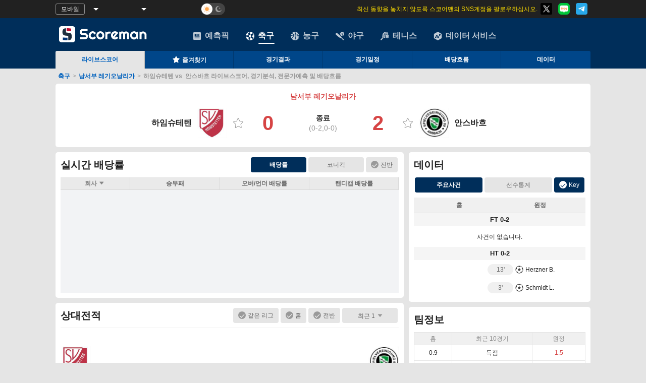

--- FILE ---
content_type: text/html; charset=utf-8
request_url: https://www.scoreman123.com/match/data-2228232
body_size: 68032
content:

<!DOCTYPE html PUBLIC "-//W3C//DTD XHTML 1.0 Transitional//EN" "http://www.w3.org/TR/xhtml1/DTD/xhtml1-transitional.dtd">
<html xmlns="http://www.w3.org/1999/xhtml"  xml:lang="ko" lang="ko" >
<head>
    <meta name="renderer" content="webkit" />
    <meta name="force-rendering" content="webkit" />
    <meta name="referrer" content="always" />
    <meta http-equiv="X-UA-Compatible" content="IE=edge,chrome=1" />
        <meta name="viewport" content="width=1060, user-scalable=yes" />
    <meta http-equiv="Content-Type" content="text/html; charset=utf-8" />
        <title>하임슈테텐 vs 안스바흐  실시간 점수, 전적, 라인업, 경기분석, 데이터 통계 - 스코어맨</title>
            <meta name="keywords" content="하임슈테텐 ,  안스바흐 , 실시간 스코어, 배당률, 상대전적, 최근전적, 팀정보, 스코어맨" />
        <meta name="description" content="스코어맨에서 하임슈테텐 vs 안스바흐 의 실시간 스코어, 배당률, 주요사건, 라인업, 팀정보를 확인할 수 있습니다." />
    
<meta property="og:title" content="하임슈테텐 vs 안스바흐  실시간 점수, 전적, 라인업, 경기분석, 데이터 통계 - 스코어맨" />
<meta property="og:type" content="website" />
<meta property="og:image" content="https://www.scoreman123.com/images/Kor/m-icon.png" />
<meta property="og:description" content="스코어맨에서 하임슈테텐 vs 안스바흐 의 실시간 스코어, 배당률, 주요사건, 라인업, 팀정보를 확인할 수 있습니다." />
<meta itemprop="name" content="하임슈테텐 vs 안스바흐  실시간 점수, 전적, 라인업, 경기분석, 데이터 통계 - 스코어맨">
<meta itemprop="description" content="스코어맨에서 하임슈테텐 vs 안스바흐 의 실시간 스코어, 배당률, 주요사건, 라인업, 팀정보를 확인할 수 있습니다.">
<meta itemprop="image" content="https://www.scoreman123.com/images/Kor/m-icon.png">
<meta property="twitter:image" class="share_Img" content="https://www.scoreman123.com/images/Kor/m-icon.png">
<meta name="twitter:card" content="summary_large_image">
<meta name="twitter:title" content="하임슈테텐 vs 안스바흐  실시간 점수, 전적, 라인업, 경기분석, 데이터 통계 - 스코어맨">
<meta name="twitter:description" content="스코어맨에서 하임슈테텐 vs 안스바흐 의 실시간 스코어, 배당률, 주요사건, 라인업, 팀정보를 확인할 수 있습니다.">
<link rel="icon" type="image/x-icon" href="https://www.scoreman123.com/images/Kor/favicon.ico">


            <link rel="canonical" href="https://www.scoreman123.com/match/data-2228232" data-v="/match/data-2228232" />
    <link rel="alternate" hreflang="ko" href="https://www.scoreman123.com" />

    
    <link href="/content/css?v=uIgo_LzicDZ9CU5JBETgShVCQzQm8nvMjmavEovb00U1" rel="stylesheet"/>
<link href="/content/matchdetail?v=RdbzBI2kjkHF5PEks67XnzYRsTGRCJOPfOiekF6lzd41" rel="stylesheet"/>
<link href="/content/diff?v=rM0-UlCuihyTqLDjFfJ4KsjtqeLgD31mv5oCl7c6aa81" rel="stylesheet"/>

    <script type="text/javascript">
        var _appModule = 'Kor';
        var _pageType = parseInt(42);
    </script>
    <script type="text/javascript" src="/scripts/com/layer.js" defer=defer></script>
    <script type="text/javascript" src="/scripts/com/swiper-bundle.min.js" defer=defer></script>
    <script src="/scripts/jq?v=XdqiTWlyN3UNSF0QKr1l4C4Sl5pOH6Nyh-6dJMCCmfQ1"></script>

    <script src="/scripts/common?v=AeHqTvz0PoZeTWKqyK9TdGdrCVXTLNBjd4cim6itdqM1"></script>
<script src="/scripts/soccerSetting?v=SIbWeDRZ2jhKCFhkxTv3TliXzstdcpXTVWhi-93fGl01"></script>
<script src="/scripts/diff?v=En0cpJ4eQfEsSR-urfyfYg8lA0ItMeDTxCEeoAJYzRw1"></script>
<script src="/scripts/webgao?v=PsSTL-_G0EZz1oheGwi1QndDI3A9jhM0eNpG4pbeASU1"></script>

    
</head>
<body id="soccer" class="">
    <div id="tongji" style="display:none"></div>
    <script type="text/javascript">
        if (typeof (LoadDark) == "function") LoadDark();
        /*谷歌统计*/
        window.addEventListener("load", function () {
            var script = document.createElement("script");
            script.type = "text/javascript";
            script.src = "/Scripts/" + _appModule + "/tongji.js?" + (new Date()).getTime();
            document.getElementById("tongji").appendChild(script);
            /*cnzz统计*/
            loadCnzz(_appModule)
        });
    </script>
    
<script type="text/javascript" src="/Scripts/i18n/rs_fbAnalysis_kor.js?v=639046811106188462" charset="gb2312"></script>
<div id="header-wrapper">
    <div id="top-tools">
        <div class="top-tools-c">
            <div class="top-tools-left">
                    <div class="top-tools-btn" onclick="OpenMobile()">모바일</div>
                <div class="Choose-tool " id="chooseTimeZone" style="width: 80px" onclick="showHideTimeZone(this)">
                    <span id="selectedTimeZone">&nbsp;</span><i></i>
                    <ul id="ddlTimeZone" style="display:none;">
                        <li onclick="changeTopTimeZone('')" id="timeZone_auto">Automatic</li>
                        <li onclick="changeTopTimeZone(-11)" id="timeZone_-11">GMT -11</li>
                        <li onclick="changeTopTimeZone(-10)" id="timeZone_-10">GMT -10</li>
                        <li onclick="changeTopTimeZone(-9)" id="timeZone_-9">GMT -9</li>
                        <li onclick="changeTopTimeZone(-8)" id="timeZone_-8">GMT -8</li>
                        <li onclick="changeTopTimeZone(-7)" id="timeZone_-7">GMT -7</li>
                        <li onclick="changeTopTimeZone(-6)" id="timeZone_-6">GMT -6</li>
                        <li onclick="changeTopTimeZone(-5)" id="timeZone_-5">GMT -5</li>
                        <li onclick="changeTopTimeZone(-4.5)" id="timeZone_-4.5">GMT -4.5</li>
                        <li onclick="changeTopTimeZone(-4)" id="timeZone_-4">GMT -4</li>
                        <li onclick="changeTopTimeZone(-3.5)" id="timeZone_-3.5">GMT -3.5</li>
                        <li onclick="changeTopTimeZone(-3)" id="timeZone_-3">GMT -3</li>
                        <li onclick="changeTopTimeZone(-2)" id="timeZone_-2">GMT -2</li>
                        <li onclick="changeTopTimeZone(-1)" id="timeZone_-1">GMT -1</li>
                        <li onclick="changeTopTimeZone(0)" id="timeZone_0">GMT 0</li>
                        <li onclick="changeTopTimeZone(1)" id="timeZone_1">GMT +1</li>
                        <li onclick="changeTopTimeZone(2)" id="timeZone_2">GMT +2</li>
                        <li onclick="changeTopTimeZone(3)" id="timeZone_3">GMT +3</li>
                        <li onclick="changeTopTimeZone(3.5)" id="timeZone_3.5">GMT +3.5</li>
                        <li onclick="changeTopTimeZone(4)" id="timeZone_4">GMT +4</li>
                        <li onclick="changeTopTimeZone(5)" id="timeZone_5">GMT +5</li>
                        <li onclick="changeTopTimeZone(5.5)" id="timeZone_5.5">GMT +5.5</li>
                        <li onclick="changeTopTimeZone(5.75)" id="timeZone_5.75">GMT +5.75</li>
                        <li onclick="changeTopTimeZone(6)" id="timeZone_6">GMT +6</li>
                        <li onclick="changeTopTimeZone(6.5)" id="timeZone_6.5">GMT +6.5</li>
                        <li onclick="changeTopTimeZone(7)" id="timeZone_7">GMT +7</li>
                        <li onclick="changeTopTimeZone(8)" id="timeZone_8">GMT +8</li>
                        <li onclick="changeTopTimeZone(9)" id="timeZone_9">GMT +9</li>
                        <li onclick="changeTopTimeZone(9.5)" id="timeZone_9.5">GMT +9.5</li>
                        <li onclick="changeTopTimeZone(10)" id="timeZone_10">GMT +10</li>
                        <li onclick="changeTopTimeZone(10.5)" id="timeZone_10.5">GMT +10.5</li>
                        <li onclick="changeTopTimeZone(11)" id="timeZone_11">GMT +11</li>
                        <li onclick="changeTopTimeZone(12)" id="timeZone_12">GMT +12</li>
                        <li onclick="changeTopTimeZone(13)" id="timeZone_13">GMT +13</li>
                    </ul>
                </div>
                    <div class="Choose-tool" id="chooseOddsType" style="width: 110px" onclick="showHideOddsType(this)">
                        <span id="selectedOddsType">&nbsp;</span><i></i>
                        <ul id="ddlOddsType" style="display: none;">
                            <li onclick="changeTopOddsType(4)" id="oddsType_4">Decimal Odds</li>
                            <li onclick="changeTopOddsType(1)" id="oddsType_1">Hong Kong Odds</li>
                            <li onclick="changeTopOddsType(2)" id="oddsType_2">Indonesian Odds</li>
                            <li onclick="changeTopOddsType(3)" id="oddsType_3">American Odds</li>
                            <li onclick="changeTopOddsType(5)" id="oddsType_5">Malay Odds</li>
                            
                        </ul>
                    </div>
                <div class="theme-div">
                    <label for="DarkModeCheck" class="theme">
                        <input type="checkbox" name="DarkModeCheck" id="DarkModeCheck" onclick="SwithcDark();" /><span class="theme-style"></span>
                    </label>
                </div>
            </div>
            

<link href="/content/swiper?v=xz15frT5jTWvQbH8o3NGc11EF7maSAnEvFoHFy5AEAc1" rel="stylesheet"/>

<div class="top-notice">
        <div class="top-tools-left2 swiper-container" style="height:36px;margin:0">
            <div class="swiper-wrapper" id="noteSwiper">
                <a class="swiper-slide" target="_blank">
                    최신&#160;동향을&#160;놓치지&#160;않도록&#160;스코어맨의&#160;SNS계정을&#160;팔로우하십시오.
                </a>
            </div>
        </div>
            <div class="medias">
                <a href="https://x.com/scoremankorea" target="_blank" rel="nofollow"><img src="/images/share/Twitter.png" alt="트위터" /></a>
                <a href="https://blog.naver.com/scoreman2022" target="_blank" rel="nofollow"><img src="/images/share/NaverBlog.png" alt="블로그" /></a>
                <a href="https://t.me/+wOrIcoXrvGtlZGM9" target="_blank" rel="nofollow"><img src="/images/share/Telegram.png" alt="텔레그램" /></a>
        </div>
</div>

    <script>
        $(document).ready(function () {
            //滚动公告
            if ($("#noteSwiper").children("a[class^=swiper-slide]").length > 1) {
                var anoteSwiper = new Swiper('.swiper-container', {
                    direction: 'vertical',
                    loop: true,
                    autoplay: {
                        delay: 5000,
                        disableOnInteraction: false
                    },
                })
            }
        })
    </script>


        </div>
    </div>
    <div id="top">
        <div id="topAdDiv">
            <div id='zone_1197426825' style=" float: right; margin-left:5px;"></div>
            <script type="text/javascript">if ((typeof (_ballType) == "undefined" || _ballType != 7) && typeof (getTop) == "function") { getTop("top"); }</script>
        </div>
        <div class="top">
            <span id="logoSpan" onclick="window.location.href = '/'" style="cursor: pointer;">
                <img alt="scoreman logo" class='weblogo' src='/images/kor/logo.svg' />
            </span>
            
        </div>
    </div>
    <div id="fulltab">
        <div id="newtop">
            <ul id="menu">
                <li id="ball9"><a href="/predictions" class=""><i></i>예측픽</a></li>
                    <li id="ball1"><a href="/" class="tab_on"><i></i>축구</a></li>
                    <li id="ball2"><a href="/basketball" class=""><i></i>농구</a></li>
                    <li id="ball5"><a href="//sports.scoreman123.com/baseball" class=""><i></i>야구</a></li>
                    <li id="ball3"><a href="//sports.scoreman123.com/tennis" class=""><i></i>테니스</a></li>
                    <li id="ball11"><a href="https://www.isportsapi.com/?from=scoreman" target="_blank"><i></i>데이터 서비스</a></li>
            </ul>
                    <ul class="menu2" id="menu1" style="text-align: left;">
                        
                        <li><a href="/" class="sub1_1 on">라이브스코어</a></li>
                        <li><a href="/football/favorites" class="sub1_2 "><i class="icon iconfont icon-font-collect-on"></i>즐겨찾기<i id="favCount"></i></a></li>
                        <li><a href="/football/results" class="sub1_2 ">경기결과</a></li>
                        <li><a href="/football/fixture" class="sub1_3 ">경기일정</a></li>
                        
                        <li><a href='/football/6in1' class="sub1_7 ">배당흐름</a></li>
                        
                        <li style="background: none;"><a href="//football.scoreman123.com/" class="sub1_9">데이터</a></li>
                    </ul>
        </div>
    </div>
</div>


<div id="returnTop" style="position: fixed;z-index:195;right:50px;bottom:50px;">
    <a href="javascript:window.scroll(0,0);" title="맨위로" id="backTop" style="display:none;">
        <img src="/images/top.gif" alt="맨위로" style="margin-bottom:2px;" />
    </a>
    <br />
        <span id="sharedButton" class="glove" style="display:none;" onclick="callSocialMediaWin()" title="공유">
            <img src="/images/share.jpg" style="margin-bottom:2px;" alt="공유" height="31" width="31" />
            <br />
        </span>
    <a id="feedBack" style="display:none;" href=/feedback title="피드백" target="_blank">
        <img src="/images/fb.gif" alt="피드백" height="31" width="31" />
    </a>
</div>

<script>
    //请求社媒分享弹窗组件
    function callSocialMediaWin() {
        if (typeof (_socialMediaWin) == "undefined") {
            $.get("/component/socialmediawin", function (res) {
                var content = $($.parseHTML(res, document, true)).find("#socialMediaComponent")[0];
                $("body").append(content);
                _socialMediaWin.open();
            })
        } else {
            _socialMediaWin.open();
        }
    }
</script>


<script type="text/javascript">
     if (document.getElementById("selectModule"))document.getElementById("selectModule").value = 7;
    function ChangeModuleType(ivalue) {
        $.ajax({
            type: "post",
            url: "/Ajax/SetLanguage",
            data: { module: ivalue },
            success: function (data) {
                if (ivalue) {
                    location.reload();
                }
            }
        });
    }
    var _ballType = "football";

    /*收藏赛事数量标识*/
    var countFunc = countFavMatch;
    startInitFavTimer(countFunc);
</script>

<!-- DSP 리타겟팅 Checking Script V.201603 Start-->
<script type="text/javascript" async="true">
    function dsp_loadrtgJS(b, c) { var d = document.getElementsByTagName("head")[0], a = document.createElement("script"); a.type = "text/javascript"; null != c && (a.charset = "euc-kr"); a.src = b; a.async = "true"; d.appendChild(a) } function dsp_load_rtg(b) { dsp_loadrtgJS(("https:" == document.location.protocol ? " https://" : " http://") + b, "euc-kr") } dsp_load_rtg("realdmp.realclick.co.kr/rtarget/rtget.js?dsp_adid=scoreman");
</script>
<!-- DSP 리타겟팅 Checking Script V.201603 End-->

    <!-- Site name: scoreman123.com
    Zone name: scoreman123.com_banner_350x45
    Zone id: 1197426825
    Type: banner
    Format: 350x45
     -->
    <script>
        (function (w, d, o, g, r, a, m) {
            var cid = 'zone_1197426825';
            w[r] = w[r] || function () { (w[r + 'l'] = w[r + 'l'] || []).push(arguments) };
            function e(b, w, r) {
                if ((w[r + 'h'] = b.pop()) && !w.ABN) {
                    var a = d.createElement(o), p = d.getElementsByTagName(o)[0]; a.async = 1;
                    a.src = 'https://cdn.' + w[r + 'h'] + '/libs/e.js'; a.onerror = function () { e(g, w, r) };
                    p.parentNode.insertBefore(a, p)
                }
            } e(g, w, r);
            w[r](cid, { id: 1197426825, domain: w[r + 'h'] });
        })(window, document, 'script', ['trafficdok.com'], 'ABNS');
    </script>

<!-- Google Tag Manager (noscript) -->
<noscript>
    <iframe src="https://www.googletagmanager.com/ns.html?id=GTM-TK97D3M8"
            height="0" width="0" style="display:none;visibility:hidden"></iframe>
</noscript>
<!-- End Google Tag Manager (noscript) -->
        <div id="ad_middle_122">
            <script type="text/javascript">getTop("middle_1");</script>
        </div>
    
<div class="crumbs" style="">
                <a class="off" href="/">축구</a><span>></span>
                <a class="off" href="//football.scoreman123.com/leagueinfo/1416">남서부 레기오날리가</a><span>></span>
                <h1>하임슈테텐 vs &#160;안스바흐 라이브스코어, 경기분석, 전문가예측 및 배당흐름</h1>
</div>
    
    <script>
        var _halfTime = 0;
        var _oLiveType = 14;//三合一:14  角球:19
        var _subType = 1;//三合一:1  角球:4
        var _runType = 11;//三合一:11  角球:14
        var _refresh = 0;
        var _scheduleID = 2228232;
        var matchState = -1;
        var _oddsOrder = "2-3-1".split("-");
        var scheduleID = 2228232; //动画eventNew.js用
        var sclassID = 1416;
        var h2h_home = 16686;
        var h2h_away = 8477;
        var h_data = [];
        var a_data = [];
        var dataArray3 = "";
        var dataArray1 = "";
        var dataArray2 = "";
        var _pageType = 42;
    </script>

    <div id="main">
        


<link href="/content/matchAnimation?v=HRwyVPNV-Mu7qj5vkOnx0vD27W10C2J4YKrhpD0nGUs1" rel="stylesheet"/>

<link href="/content/summary?v=-glqZkze0lBcRvxR09ZPOsLRmAiMV4K-con6LXpfaN41" rel="stylesheet"/>

<script src="/scripts/soccer/summary?v=qp6pAF-iODtAKlK3QC0pxI-7sbaKpB8rIFOBrnAwGks1"></script>


<div class="match-content summary">
    <div class="innerPage">
        
<link href="/content/matchHead?v=Hc0LWI8mm7xOb6gKP0PH3tkePRawISjHByg3pI2KafQ1" rel="stylesheet"/>

<script src="/scripts/videoCheck?v=14GYOnGlbWc2jHCtS8UYXZV0Su1AaG2gtwFUl1G5P6M1"></script>

<div class="fbheader" id="fbheader">
    <div class="row">
        <span class="LName">
            <span onclick="javascript:void(0);" class="nosclassLink">
                남서부 레기오날리가
            </span>
        </span>
        <span class="time" name="timeData" data-t="5/27/2023 12:00:00 PM" data-tf="13">
            <script>document.write(timeToText(ToLocalTime('5/27/2023 12:00:00 PM'), 13))</script>
        </span>
    </div>
    <div class="row">
        <div class="home" onclick="handleClick()" data-url="//football.scoreman123.com/team/summary/16686">
            <div class="sclassName"> 하임슈테텐</div>
            <img name="" src="//football.scoreman123.com/image/team/images/2013120145625.jpg" width="80" height="80" alt="하임슈테텐">
            <i class="icon iconfont icon-font-collect-off" data-tid="16686"></i>
        </div>
        <div class="vs">
            <div class="row" id="headVs">
                <div id="mScore"><div class='end'><div class='score'>0</div><div><div class='row state '>종료</div><span class='row'>(<span title='Score 1st Half'>0-2</span>,<span title='Score 2nd Half'>0-0</span>)</span></div><div class='score'>2</div></div></div>
            </div>
        </div>
        <div class="guest" onclick="handleClick()" data-url="//football.scoreman123.com/team/summary/8477">
            <i class="icon iconfont icon-font-collect-off" data-tid="8477"></i>
            <img name="" src="//football.scoreman123.com/image/team/images/164594155797.png" width="80" height="80" alt="안스바흐">
            <div class="sclassName"> 안스바흐</div>
        </div>
    </div>
    </div>

    <div style="display:none;">
        <div class="daum-wm-title">하임슈테텐 vs 안스바흐  실시간 점수, 전적, 라인업, 경기분석, 데이터 통계 - 스코어맨</div>
        <div class="daum-wm-datetime">2023.5.27 21:00</div>
        <div class="daum-wm-content">스코어맨에서 하임슈테텐 vs 안스바흐 의 실시간 스코어, 배당률, 주요사건, 라인업, 팀정보를 확인할 수 있습니다.</div>
    </div>
<script>
    var _module = 'Kor';
    var matchTime = convertTime('2023-05-27 01:02:52');
    var _serverTime = '2026,0,22,06,13,32';
    var scheduleId = 2228232;
    var _matchInfoRunTimer;
    var scorePolling;
    var _matchInfo = {
        sId: parseInt('2228232'),
        sclassId: parseInt('1416'),
        hName: '하임슈테텐',
        gName: '안스바흐',
        lName: '남서부 레기오날리가',
        lNameES:'GER Reg',
        hId: parseInt('16686'),
        gId: parseInt('8477'),
        state: parseInt('-1'),
        matchTime:'5/27/2023 8:00:00 PM',
        isNeutrality: Boolean(false)
    }
    var _showTips = Boolean(false);
    var _tipsCount = 0;

     //GTM Schema Markup 用
    var homeTeam = '하임슈테텐';
    var awayTeam = '안스바흐';
    var doorTime = '12:00:00.000+08:00';
    var startDate = '2023-05-27';
    var place = '';
    var leagueName = '남서부 레기오날리가';
    var eventStatus = '종료';

    $(document).ready(function () {
        startInitFavTimer(initFavTeam);

        if ($("#explain").length) {
            $("#explain").html(explainList($("#explain").attr("data-explainlist"), _locModel.T.T_Home, _locModel.T.T_Away))
        }
        if (_matchInfo.state != -1) {
            showLiveIcon()
        }
        //赛事时间更新
        if (_matchInfo.state > -1) {
            loadMatchScore();
        }
    })

    function handleClick(){
        var parent = this.event.currentTarget
        var ele = this.event.target
        if(ele.tagName == 'IMG' || ele.classList.contains('sclassName')){
            var url = parent.getAttribute('data-url');
            window.open(url)
        }else{
            favTeam(ele.tagName == 'I' ? ele : $(parent).find("i"))
        }
        return;
    }

    function explainList(n, t, i) {
        if (!n || n == "")
            return "";
        var u = []
            , r = n.split(";");
        /*return r.length > 0 && r[0] != "" && u.push(r[0].replace(",", (_locModel.T.T_Ex_Min || "Min") + "[") + "]"),*/
        return r.length > 1 && r[1] != "" && u.push((_locModel.T.T_TwoRounds || "Two Rounds") + "[" + r[1] + "]"),
            r.length > 2 && r[2] != "" && u.push(r[2].replace("1,", "120" + (_locModel.T.T_Ex_Min || "Min") + "[").replace("2,", (_locModel.T.T_ST_Ot || "Ot") + "[").replace("3,", (_locModel.T.T_ST_Ot || "Ot") + "'[") + "]"),
            r.length > 3 && r[3] != "" && u.push((_locModel.T.T_Penalty || "Pen") + "[" + r[3] + "]"),
            r.length > 4 && r[4] == "1" ? u.push(t + " " + (_locModel.T.T_Win || "Win")) : r.length > 4 && r[4] == "2" && u.push(i + " " + (_locModel.T.T_Win || "Win")),
            u.join(", ")
    }
    function showLiveIcon() {
        if (typeof (_isVideoShow) != "undefined" && !_isVideoShow) {
            return;
        }
        var txturl = getTvLinkTxtUrl(_module);
        $.get(txturl + Date.parse(new Date()), function (result) {
            if (result) {
                var data = result.split("$");
                if (data[1] == "") return;
                var matchArr = data[1].split("!");
                for (var i = 0; i < matchArr.length; i++) {
                    var list = matchArr[i].split("^");
                    var matchId = list[0]
                    var link = list[1]
                    if (_isForApp) {
                        link = appOpenBrowserUrl(link)
                    }
                    if (matchId == _matchInfo.sId) {
                        $("#liveIcon").show()
                        $("#liveIcon").click(function () {
                            window.open(link)
                        })
                        break
                    }
                }
            }
        })
    }

    //服务器时差
    var _difftime;
    var _injuryTime = "";
    function getDiffTime() {
        if (_serverTime) {
            var sps = _serverTime.split(",");
            _difftime = new Date() - new Date(sps[0], sps[1], sps[2], sps[3], sps[4], sps[5]);
        }
    }
    getDiffTime();

    function loadMatchScore() {
        var request = "/Ajax/SoccerAjax/?type=11&id=" + scheduleId;
        bomHelper.ajaxGet(request, updateMatchScore);
    }
    var isFirst = true;
    function updateMatchScore(result) {
        var data = "";
        if (!CheckEmpty(result)) {
            result = JSON.parse(result);
            if (result.ErrCode == 0 && result.Data != undefined) {
                data = result.Data;
            }
        }
        if (!CheckEmpty(data)) {
            document.getElementById("mScore").innerHTML = data.html;
            _matchInfo.state = parseInt(data.state);
            matchTime = convertTime(data.time);
            if (isFirst) _injuryTime = data.injuryTime;
            isFirst = false;
            upDateMatchTime();
        }
        if (_matchInfoRunTimer != null)
            window.clearTimeout(_matchInfoRunTimer);
        if (_matchInfo.state > -1) {
            _matchInfoRunTimer = window.setTimeout("loadMatchScore()", 30 * 1000);
        }
        if (_matchInfo.state == -1){
            $("#otherInfo").hide()
        }
    }

    function upDateMatchTime() {
        var ms = "";
        var goTime = "";
        var timeIcon = "<span class='in-gif k'></span>";
        var atTime = (_injuryTime != undefined && _injuryTime != "") ? " (AT+" + _injuryTime + ")" : "";
        switch (_matchInfo.state) {
            case 5: ms = _locModel.T.T_ST_Pen; break;//点球
            case 4: ms = _locModel.T.T_ST_Ot; break;//加时
            case 3: ms = _locModel.T.T_ST_Part2; break;//下半场
            case 2: ms = _locModel.T.T_ST_HT; break;//中场
            case 1: ms = _locModel.T.T_ST_Part1; break;//上半场
        }
        if (_matchInfo.state == 1) {
            goTime = Math.floor((new Date() - matchTime - _difftime) / 60000);
            if (goTime < 1) {
                goTime = "1";
            } else if (goTime > 45) {
                var t3 = goTime - 45;
                goTime = "45+" + (t3 > 15 ? 15 : t3);
            }
            if (atTime != "") {
                ms = "";
            }
            else {
                ms += " - ";
            }
            ms += goTime + timeIcon + atTime;
        } else if (_matchInfo.state == 3) {
            goTime = Math.floor((new Date() - matchTime - _difftime) / 60000) + 46;
            if (goTime < 46) {
                goTime = "46";
            } else if (goTime > 90) {
                var t3 = goTime - 90;
                goTime = "90+" + (t3 > 15 ? 15 : t3);
            }
            if (atTime != "") {
                ms = "";
            }
            else {
                ms += " - ";
            }
            ms += goTime + timeIcon + atTime;
        }
        if (ms != "" && document.getElementById("matchTime")) {
            document.getElementById("matchTime").innerHTML = ms;
        }
    }

    //收藏相关
    function initFavTeam() {
        var tids = Config.getFavTeamIds();
        $("[data-tid]").each(function () {
            var id = $(this).attr("data-tid")
            if (tids.indexOf(id) != -1) {
                $(this).removeClass("icon-font-collect-off").addClass("icon-font-collect-on")
            }
        })
    }

    function favTeam(el) {
        this.event.stopPropagation()
        var tids = Config.getFavTeamIds();
        var id = $(el).attr("data-tid");
        if ($(el).hasClass("icon-font-collect-off")) {  //收藏
            $(el).removeClass("icon-font-collect-off").addClass("icon-font-collect-on")
            if (tids.indexOf(id) == -1) {
                tids.push(id);
            }
        } else {  //取消
            $(el).removeClass("icon-font-collect-on").addClass("icon-font-collect-off")
            var index = tids.indexOf(id);
            if (index != -1) {
                tids.splice(index, 1);
            }
        }
        Config.setFavTeamIds(tids);
    }

    //版本切换
    var _soccerInpageTipCookie = "SoccerInpageTip";

    function switchVersion(val) {
        let btns = $("#switchVersion").find(".switch-btn").find("span");
        let hasChange = $(btns[0]).hasClass("on") && val == 1 || $(btns[1]).hasClass("on") && val == 0;
        if (hasChange) {
            writeShareCookie(_soccerInpageVersionCookie, val, new Date((new Date()).getTime() + 365 * 24 * 3600000));
            if (val == 1) {
                btns[0].classList.remove("on");
                btns[1].classList.add("on");
            } else {
                btns[0].classList.add("on");
                btns[1].classList.remove("on");
            }
            soccerInPage.analysis(_matchInfo.sId, _matchInfo.hName, _matchInfo.gName, _matchInfo.lName, true);
        }
    }

    function readedTip() {
        writeShareCookie(_soccerInpageTipCookie, 1, new Date((new Date()).getTime() + 1 * 24 * 3600000));
        $("#switchVersion").find(".pop").hide();
    }
    function getxml() {
        try {
            oXmlHttp.open("get", "/gf/data/change_en.xml?" + Date.parse(new Date()), true);
            oXmlHttp.onreadystatechange = xmlHandle;
            oXmlHttp.send(null);
            scorePolling = window.setTimeout("getxml()", 2000);
        } catch (e) { }
    }
    function openWebsocketForChg() {
        var channels = ["change_xml"];
        wsUtil.connectWs(channels, function (data) {
            if (data["change_xml"] != undefined) {
                var list = data["change_xml"].split("!");
                for (var i = 0; i < list.length; i++) {
                    var line = list[i].split("^");
                    if (scheduleId == line[0]) {
                        _injuryTime = line[21];
                        upDateMatchTime();
                        break;
                    }
                }
            }
        }, function () {
            //console.log("轮询启动");
            if (scorePolling) window.clearTimeout(scorePolling);
            scorePolling = window.setTimeout("getxml()", 2000);
        }, function () {
            //console.log("轮询关闭");
            if (scorePolling) window.clearTimeout(scorePolling);
        })
    }
    !(function () {
        if ($("#switchVersion")[0]) {
            let tipVal = getCookie(_soccerInpageTipCookie);
            if (!CheckEmpty(tipVal)) {
                $("#switchVersion").find(".pop").hide();
            }
            let btnVal = getCookie(_soccerInpageVersionCookie);
            if (!CheckEmpty(btnVal) && btnVal == 1) {
                $("#switchVersion").find(".switch-btn").find("span")[0].classList.remove("on");
                $("#switchVersion").find(".switch-btn").find("span")[1].classList.add("on");
            }
            //当前版本与页面不匹配，修正页面
            if (_pageType == 42 && btnVal != 1 || _pageType != 42 && btnVal == 1) {
                soccerInPage.analysis(_matchInfo.sId, _matchInfo.hName, _matchInfo.gName, _matchInfo.lName, true);
            }
        }
        if (_websocket) {
            openWebsocketForChg();
        }
    })()
</script>

    </div>

    <div id="an_right">
        <!--广告-->
        <div id="ad_right_1" class="adclass">
            <script language="javascript" type="text/javascript">getIndex("en", "ana_right");</script>
        </div>
        <!--投票-->
        

        <!--实力对比-->



<div class="plates strength" id="strengthChart">
    <h2 class="team-table-title">실력 대비</h2>
    <div id="radar" class="radar">
        <div>
            <span class="home_score"></span>
            <span class="guest_score"></span>
        </div>
        <div class="team-h1">
            <span class="home-bg"></span>
            <span class="away-bg"></span>
        </div>
        <div class="map"></div>
    </div>
    <div class="bar">
        <ul class="options" id="strengthOptions"></ul>
        <div>
            <ul id="barCompareList" class="fx-tb-a compare"></ul>
        </div>
    </div>
    <div class="survey" id="survey">
        <div class="tips">이상 데이터는 최근 경기 데이터 통계로 생성된 것이고 참고만하시기 바랍니다.</div>
        <div class="supportbtn">
            <span class="icon iconfont icon-font-small-support-off1 good win-f" onclick="doSurvey(1)"></span>
            <span class="icon iconfont icon-font-small-support-off1 bad lose-f" onclick="doSurvey(3)"></span>
        </div>
    </div>
</div>

<script type="text/template" id="barCompareTit">
    <li>
        <div class="fx-tb-title title">
            <span class="team-home-f">{$HomePercent}%</span>
            <span>{$Title}</span>
            <span class="team-away-f">{$GuestPercent}%</span>
        </div>
        <div class="team-h1">
            <span class="home-bg bar_shade" percent="{$HomePercent}"></span>
            <span class="away-bg bar_shade" percent="{$GuestPercent}"></span>
        </div>
    </li>
</script>

<script type="text/template" id="barCompareKind">
    <li class="kind">{$Kind}</li>
</script>

<script type="text/template" id="barCompareItem">
    <li>
        <div class="fx-tb-title">
            <span></span>
            <span>{$Title}</span>
            <span></span>
        </div>
        <div class="detail f-l">{$HomeDetail}</div>
        <div class="fx-td-data">
            <div class="home-bg bar_shade" percent="{$HomePercent}"></div>
        </div>
        <div class="fx-td-data guest">
            <div class="away-bg bar_shade" percent="{$GuestPercent}"></div>
        </div>
        <div class="detail f-r">{$GuestDetail}</div>
    </li>
</script>

<script>
        var battleData = "0,2,4".split("|");
        var lastMatchData = "0,0,5,-1,0,-1,-1,0,0,0#0,5,2,-1,0,-1,-1,0,0,0|1,3,3,6,0,0,53,0,0,0#1,0,2,-1,0,-1,-1,0,0,0|0,1,1,2,2,0,43,0,0,0#0,1,4,-1,0,-1,-1,0,0,0|1,1,2,2,3,0,53,0,0,0#1,1,2,6,0,0,0,0,0,0|0,0,3,1,1,0,37,0,0,0#0,0,2,-1,0,-1,-1,0,0,0|1,1,4,0,3,0,0,0,0,0#1,1,1,1,2,0,41,0,0,0|0,2,0,4,3,0,42,0,0,0#0,2,0,0,0,0,0,0,0,0|1,1,8,3,3,0,36,0,0,0#0,0,1,-1,0,-1,-1,0,0,0|0,0,1,7,5,0,0,0,0,0#1,1,0,3,3,0,32,0,0,0|1,0,0,6,2,0,65,0,0,0#1,4,2,1,3,0,0,0,0,0".split("|");
        var marketData = "0,0".split(",");
        var survayData = "0,0".split(",");
</script>

<script src='/scripts/soccer/strength?v=YEZCvOUq7wZPMjrwurkw0XK6k8k6nQoHf9SDOyI83VA1' defer></script>


        <!--心水推荐-->
        


        <!--社区帖子-->
        
<div id="tipsPlate" class="plates" style="display:none;">
    <h2 class="team-table-title">Tips</h2>
    <ul class="tipsList" id="tipsList"></ul>
    <a id="moreTips" class="morebtn" onclick="showMoreTips()" style="display:none;"><font id="tipsHint">더보기</font><i class="icon iconfont icon-font-open-off"></i></a>
</div>

<script type="text/template" id="tipsTpl">
    <li class="tipsItem {$MoreClass}">
        <a class="userBox" href="{$UserLink}" target="_blank">
            <img class="uicon" src="{$UserImg}" alt="{$UserName}" />
            <div class="itemData">
                <span class="userName">{$UserName}{$Record}</span>
                <span class="time" data-fmt="2" data-pubtime="{$PublishTime}"></span>
            </div>
        </a>
        <div class="method" onclick="window.open('{$TipsLink}')">
            <div class="type">{$OddsKind}</div>
            <span>{$Title}</span>
            {$PayMark}
        </div>
    </li>
</script>

<script type="text/javascript">
    function loadTips() {
        if (_appModule != "Kor" && _appModule != "Pt" && _matchInfo.state == 0) {
            let url = "/ajax/GetMatchTopicList?id=" + _matchInfo.sId;
            $.get(url, function (res) {
                let list = JSON.parse(res);
                let html = new Array();
                let temp = new Object();
                for (let i = 0; i < list.length; i++) {
                    tips = list[i];
                    temp = new Object();
                    temp.MoreClass = i > 3 ? "more" : "";
                    temp.UserLink = _cmsWebDomain + "user/" + tips.user.id;
                    temp.UserImg = tips.user.avatar;
                    temp.UserName = tips.user.name;
                    temp.Record = tips.user.record ? "<i class='badge'>" + tips.user.record + "</i>" : "";
                    temp.PublishTime = tips.publishTime;
                    temp.OddsKind = tips.playKind == 1 ? "핸디캡" : (tips.playKind == 2 ? "승무패" : "오버/언더");
                    temp.Title = tips.title;
                    temp.TipsLink = _cmsWebDomain + "article/" + tips.topicId;
                    temp.PayMark = tips.isCharge ? "<div class='result'><span class='icon iconfont icon-font-diamonds'></span></div>" : "";
                    html.push(buildTags(_$("tipsTpl").innerHTML, temp));
                }
                if (html.length > 0) {
                    $("#tipsList").html(html.join(''));
                    setPublishTime();
                    $("#tipsPlate").show();
                    if (list.length > 4) {
                        $("#moreTips").show();
                    }
                }
            })
        }
    }

    function showMoreTips() {
        let showMore = $("#moreTips").find(".icon-font-open-off").length > 0;
        if (showMore) {
            $("#tipsList").find(".tipsItem.more").show();
            $("#moreTips").find(".iconfont").removeClass("icon-font-open-off").addClass("icon-font-open-on");;
            $("#moreTips").find(".iconfont").addClass("icon-font-open-on");
            $("#tipsHint").html(_locModel.T.T_Analysis_ShowLess);
        } else {
            $("#tipsList").find(".tipsItem.more").hide();
            $("#moreTips").find(".iconfont").addClass("icon-font-open-off").removeClass("icon-font-open-on");
            $("#tipsHint").html(_locModel.T.T_Analysis_ShowMore);
        }
    }

    loadTips();
</script>

        <!--比赛详情-->
        

    <div id="dv_detail" class="plates">
        <h2 class="team-table-title">데이터</h2>
        <div class="tabsBox">
            <a class="btn on" onclick="tranDetailDiv(1)">주요사건</a>
            <a class="btn" onclick="tranDetailDiv(0)">선수통계</a>
            <span>
                <input id="detailKey" type="checkbox" checked onchange="tranDetailKey()"><label for="detailKey">Key</label>
            </span>
        </div>

        <div id="events">
            <ul class="events new">
                    <li class="eventit">
                        <span>홈</span>
                        <span>원정</span>
                    </li>
            <li class="stage-tit">FT 0-2</li>
            <li style="text-align: center; line-height: 40px;">
                사건이 없습니다.
            </li>
            <li class="stage-tit">HT 0-2</li>
            <li class="evenlis" key="1" style="">
                <span class="home">
                    
                    
                </span>
                <span>
                    
                </span>
                <span class="time">
                    13&#39;
                </span>
                <span>
                            <span class="icontips" txt="골">
            <img alt="골" src='/images/bf_img/1.png' />
        </span>

                </span>
                <span class="guest">
                                    <span>Herzner B.</span>

                    
                </span>
            </li>
            <li class="evenlis" key="1" style="">
                <span class="home">
                    
                    
                </span>
                <span>
                    
                </span>
                <span class="time">
                    3&#39;
                </span>
                <span>
                            <span class="icontips" txt="골">
            <img alt="골" src='/images/bf_img/1.png' />
        </span>

                </span>
                <span class="guest">
                                    <span>Schmidt L.</span>

                    
                </span>
            </li>
                <li class="nodata" style="display:none">
                    데이터가 없습니다.
                </li>
            </ul>
        </div>

        <div id="tech" class="tech" style="display:none;">
            <ul class="events">
                <li class="eventit">
                    <span>홈</span>
                    <span>통계</span>
                    <span>원정</span>
                </li>
                                        <li class="evenlis" key="1" style="">
                            <span>2</span>
                            <span class="techtit">코너킥</span>
                            <span>4</span>
                        </li>
                        <li class="evenlis" key="1" style="">
                            <span>1</span>
                            <span class="techtit">코너킥(전반전)</span>
                            <span>0</span>
                        </li>
                        <li class="evenlis" key="0" style="display:none">
                            <span>1</span>
                            <span class="techtit">옐로카드</span>
                            <span>2</span>
                        </li>
                        <li class="evenlis" key="1" style="">
                            <span>4</span>
                            <span class="techtit">슈팅</span>
                            <span>2</span>
                        </li>
                        <li class="evenlis" key="1" style="">
                            <span>0</span>
                            <span class="techtit">유효슈팅</span>
                            <span>2</span>
                        </li>
                        <li class="evenlis" key="1" style="">
                            <span>100</span>
                            <span class="techtit">공격</span>
                            <span>73</span>
                        </li>
                        <li class="evenlis" key="1" style="">
                            <span>68</span>
                            <span class="techtit">위협공격</span>
                            <span>56</span>
                        </li>
                        <li class="evenlis" key="0" style="display:none">
                            <span>4</span>
                            <span class="techtit">비유효슈팅</span>
                            <span>0</span>
                        </li>
                        <li class="evenlis" key="1" style="">
                            <span>62%</span>
                            <span class="techtit">점유율</span>
                            <span>38%</span>
                        </li>
                        <li class="evenlis" key="0" style="display:none">
                            <span>65%</span>
                            <span class="techtit">점유율(전반전)</span>
                            <span>35%</span>
                        </li>
                <li class="nodata" style="display:none">
                    데이터가 없습니다.
                </li>
            </ul>
        </div>
    </div>





    <script type="text/template" id="eventTPL">
        <ul class="events new">
            <li class="eventit">
                <span>홈</span>
                <span>원정</span>
            </li>
            {$events}
        </ul>
    </script>
    <script type="text/template" id="eventRowTPL">
        <li key="{$key}" style="{$display}" class="evenlis">
            <span class="home">{$gifIcon_H}{$showPlayerData_H}</span>
            <span>{$kindImg_H}</span>
            <span class="time">{$time}</span>
            <span>{$kindImg_G}</span>
            <span class="guest">{$showPlayerData_G}{$gifIcon_G}</span>
        </li>
    </script>
    <script type="text/template" id="noEventBoxTPL">
        <li class="no-event-box" style="text-align: center; line-height: 40px;">
            사건이 없습니다.
        </li>
    </script>
    <script type="text/template" id="techTPL">
        <ul class="events">
            <li class="eventit">
                <span>홈</span>
                <span>통계</span>
                <span>원정</span>
            </li>
            {$teches}
        </ul>
    </script>
    <script type="text/template" id="techRowTPL">
        <li key="{$key}" style="{$display}" class="evenlis">
            <span>{$homeValue}</span>
            <span class="techtit">{$kindName}</span>
            <span>{$guestValue}</span>
        </li>
    </script>
    <script type="text/template" id="gifWinTPL">
        <div class="spinner-border">
            <span class="sr-only"></span>
        </div>
        <div class="content">
            <span class="cc"><a onclick="_gifWin.close()"></a></span>
            <div class="title">
                <span class="text">{$Title}</span>
            </div>
            <img src="{$Url}" />
        </div>
    </script>
    <script>
        function callGifWin(url, title) {
            _gifWin.open(url, title);
        }
    </script>



        <!--阵容-->
        


<script type="text/javascript">
    function lazyLoadImg(pid) {
        if (_$('playimg_' + pid)) {
            var curSrc = _$('playimg_' + pid).getAttribute("src");
            if (CheckEmpty(curSrc)) {
                _$('playimg_' + pid).setAttribute("src", _$('playimg_' + pid).getAttribute("img_src"));
            }
        }
    }

    function showBackUp() {
        if ($("#backup").is(":visible")) {
            $("#backup").hide();
            $("#backupTit").find(".icon").removeClass("icon-font-open-on").addClass("icon-font-open-off");
        } else {
            $("#backup").show();
            $("#backupTit").find(".icon").removeClass("icon-font-open-off").addClass("icon-font-open-on");
        }
    }

    function showLastBackUp() {
        if ($("#lastBackup").is(":visible")) {
            $("#lastBackup").hide();
            $("#lastBackupTit").find(".icon").removeClass("icon-font-open-on").addClass("icon-font-open-off");
        } else {
            $("#lastBackup").show();
            $("#lastBackupTit").find(".icon").removeClass("icon-font-open-off").addClass("icon-font-open-on");
        }
    }

    function tranLineup(t) {
        $("#dv_lineup").find(".btn").removeClass("on");
        if (t === 0) {
            $("#dv_lineup").find("[name=lineup]").addClass("on");
            $("#lineup").show();
            $("#hurtLineup").hide();
            $("#lastLineup").hide();
        }
        if (t === 1) {
            $("#dv_lineup").find("[name=hurtLineup]").addClass("on");
            $("#lineup").hide();
            $("#hurtLineup").show();
            $("#lastLineup").hide();
        }
        if (t === 2) {
            $("#dv_lineup").find("[name=lastLineup]").addClass("on");
            $("#lineup").hide();
            $("#hurtLineup").hide();
            $("#lastLineup").show();
        }
    }

    !(function () {
        $(".playBox").each(function () {
            if ($(this).hasClass("pend")) {
                $(this).css("top", 0);
            } else {
                var height = $(this).height();
                var top = (210 - height) / 2 + 2;
                $(this).css("top", top);
            }
        });
        $(".number").on("mouseover", function () {
            let target = $(event.target);
            let ul = $(target.siblings("ul")[0]);
            let top = target.offset().top - $(".graph").offset().top; //图标到阵容图顶部距离
            let ulTop = -40;
            if (top < 50) ulTop = 0;
            if (top > 160) ulTop = -80;
            top < 50 ? ul.css("top", "0px") : ul.css("top", ulTop + "px");
            ul.show();
        })
        $(".number").on("mouseout", function () {
            let target = $(event.target);
            target.siblings("ul").hide();
        })

        $(document).click(function (e) {
            try {
                const targetId = e.target.id;
                const parentId = e.target.parentNode.id;
                if (targetId === "iconShow" || targetId === "iconList" || parentId === "iconList") {
                    if (targetId != "closeBtn") {
                        $("#iconList").show();
                        return
                    }
                }
                $("#iconList").hide();
            } catch {}
        })
    })()
</script>

<script>
    function getDesxByKind(k) {
        var desc = "";
        try {
            k = parseInt(k);
            switch (k) {
                case 1: desc = "골"; break;
                case 2: desc = "레드카드"; break;
                case 3: desc = "옐로카드"; break;
                case 7: desc = "페널티킥 득점"; break;
                case 8: desc = "자책골"; break;
                case 9: desc = "2옐로→레드"; break;
                case 11: desc = "교체"; break;
                case 12: desc = "어시스트"; break;
                case 13: desc = "페널티킥 실축"; break;
                case 14: desc = "VAR"; break;
                case 31: desc = "골대명중"; break;
            }
        }
        catch { }
        finally { return desc; }
    }
</script>


<link href="/content/techwin?v=w2WTQJ6MIlv0HtidE2HymGQpBJKuuDPWhDiDlW2ec4M1" rel="stylesheet"/>


<script type="text/template" id="techWinTPL">
    <div id="techWin" class="{$WinClass}">
        <div class="info">
            <span class="cc"><a onclick="_techWin.close()"></a></span>
            <div class="level1">
                <div class="head-icon" onclick="soccerDbPage.player({$Id})"><img height="50" alt="{$Name}" src="{$Photo}" /></div>
                <div class="event-icon">
                    <div class="name" onclick="soccerDbPage.player({$Id})">{$Name}</div>
                    <div class="event">
                        {$Event}
                    </div>
                </div>
            </div>
            <div class="level2">
                <ul>
                    <li>
                        <div class="shirt">{$Num}<i class="icon iconfont icon-jersey-fb"></i></div>
                        <span class="desc">번호</span>
                    </li>
                    <li>
                        <span class="position">{$Position}</span>
                        <span class="desc">위치</span>
                    </li>
                    <li>
                        <i class="{$RatingSclass}">{$Rating}</i>
                        <span class="desc">평점</span>
                    </li>
                </ul>
            </div>
        </div>
        <div class="space"></div>
        <div class="tech {$TechShow}">
            <ul class="menu">
                <li onclick="_techWin.switch(0)" class="on">공격</li>
                <li onclick="_techWin.switch(1)">방어</li>
                <li onclick="_techWin.switch(2)">패싱</li>
            </ul>
            <div class="stat">
                <ul id="attackTech">
                    {$AttackStat}
                </ul>
                <ul id="defendTech">
                    {$DefendStat}
                </ul>
                <ul id="passTech">
                    {$PassStat}
                </ul>
            </div>
        </div>
        <div class="tips {$TipsShow}">
            데이터가 없습니다!
        </div>
        <div class="viewBtn">
            <button onclick="soccerDbPage.player({$Id})">선수통계 보기</button>
        </div>
    </div>
</script>

<script type="text/template" id="eventStatTPL">
    <span class="{$Class}">
        <img src="/images/bf_img/{$Kind}.png" alt="{$Alt}" /> {$Time}
    </span>
</script>

<script type="text/template" id="techStatTPL">
    <li>
        <span class="text">{$Desc}:</span>
        <span class="data">{$Data}</span>
    </li>
</script>


<div id="overflowTest" style="position:fixed;visibility:hidden;"></div>

<script>
    var _techWin = {
        layerIndex: null,
        layero: null
    }

    //index：球员有多个元素（附带[techwinid]）可以唤起弹窗时，指定目标元素索引，方便定位弹窗坐标
    _techWin.open = function (id, teamId, target) {
        if (event.target.tagName == "A")
            return;

        layer.closeAll();
        _techWin.playerId = 0;
        document.removeEventListener("click", this.clickListener);

        $.get(`${prefix}/ajax/soccerajax?type=23&id=${_matchInfo.sId}&pid=${id}&tid=${teamId}`, function (data) {
            if (data) {
                var res = JSON.parse(data);
                if (res.ErrCode == 0 && res.Data.id != 0) {
                    var html = new Array();
                    var temp = this.getTemp(res.Data, teamId);
                    var coord = this.getCoord(res.Data.valid, target);

                    html.push(buildTags(_$("techWinTPL").innerHTML, temp));

                    this.layerIndex = layer.open({
                        type: 1,
                        skin: "techwin",
                        title: false,
                        content: html.join(""),
                        offset: coord,
                        closeBtn: 0,
                        shade: false,
                        scrollbar: true,
                        fixed: false,
                        success: function (layero) {
                            _techWin.layero = layero[0];
                            setTimeout(() => { document.addEventListener("click", _techWin.clickListener) })
                        }
                    })
                }
            }
        }.bind(_techWin))
    }

    //获取弹窗坐标
    _techWin.getCoord = function (showTech, target) {
        var rect = target[0].getBoundingClientRect();
        var top = rect.top;
        var left = rect.right;

        //弹窗宽高
        var width = 320;
        var height = showTech ? 383 : 210;

        //测试弹窗是否会溢出视口
        $("#overflowTest").css({
            "height": height + "px",
            "width": width + "px",
            "top": top + "px",
            "left": left + "px"
        });
        var overflow = isOverflowing($("#overflowTest")[0]);

        if (overflow.right) left = rect.left - width;
        if (overflow.bottom) top = window.innerHeight - height;
        if (overflow.top) top = 0;

        return [top += "px", left += "px"];
    }

    _techWin.getTemp = function (tech, teamId) {
        var temp = new Object();
        temp.Id = tech.id;
        temp.Name = tech.name;
        temp.Photo = tech.photo;
        temp.Position = tech.pName || "-";
        temp.Num = tech.no == -1 ? "-" : tech.no;
        temp.WinClass = teamId == _matchInfo.hId ? "home" : "away";

        if (tech.rating == 0) {
            temp.Rating = "-";
            temp.RatingSclass = "no-rate";
        } else {
            var rating = tech.rating.toString();
            temp.Rating = rating.length > 1 ? rating.substring(0, 3) : rating + ".0";
            temp.RatingSclass = "rate";
        }

        var html = new Array();
        var tpl = "";
        if (tech.valid) {
            html = new Array();
            tpl = _$("techStatTPL").innerHTML;

            html.push(buildTags(tpl, { Desc: "슈팅" + this.formatDesc("성공"), Data: tech.shots + " (" + tech.shotsTarget + ")" })); //射门（射正）
            html.push(buildTags(tpl, { Desc: "탈압박", Data: tech.dribblesWon }));    //带球过人
            html.push(buildTags(tpl, { Desc: "반칙", Data: tech.wasFouled }));       //被犯规
            html.push(buildTags(tpl, { Desc: "빼앗김", Data: tech.dispossessed }));  //被抢断
            html.push(buildTags(tpl, { Desc: "턴오버", Data: tech.turnOver }));      //失误
            html.push(buildTags(tpl, { Desc: "오프사이드", Data: tech.offsides }));      //越位
            temp.AttackStat = html.join("");

            html = new Array();
            html.push(buildTags(tpl, { Desc: "클리어링" + this.formatDesc("유효"), Data: tech.clearances + " (" + tech.clearanceWon + ")" }));//解围（有效解围）
            html.push(buildTags(tpl, { Desc: "태클", Data: tech.tackles }));       //抢断
            html.push(buildTags(tpl, { Desc: "가로채기", Data: tech.interception }));      //拦截
            html.push(buildTags(tpl, { Desc: "슛(막힘)", Data: tech.shotsBlocked }));       //封堵
            html.push(buildTags(tpl, { Desc: "오프사이드 트랩", Data: tech.offsideProvoked }));//造越位
            html.push(buildTags(tpl, { Desc: "파울", Data: tech.fouls }));                //犯规
            temp.DefendStat = html.join("");

            html = new Array();
            html.push(buildTags(tpl, { Desc: "키패스", Data: tech.keyPass }));    //关键传球
            html.push(buildTags(tpl, { Desc: "패스" + this.formatDesc("성공"), Data: tech.totalPass + " (" + tech.accuratePass + ")" }));      //传球（成功）
            html.push(buildTags(tpl, { Desc: "크로스" + this.formatDesc("성공"), Data: tech.crossNum + " (" + tech.crossWon + ")" }));          //横传（精准）
            html.push(buildTags(tpl, { Desc: "롱패스" + this.formatDesc("성공"), Data: tech.longBall + " (" + tech.longBallWon + ")" })); //长传（精准）
            html.push(buildTags(tpl, { Desc: "스루패스" + this.formatDesc("성공"), Data: tech.throughBall + " (" + tech.throughBallWon + ")" }));//直塞（精准）
            temp.PassStat = html.join("");

            temp.TipsShow = "hide";
        } else {
            temp.TechShow = "hide";
        }

        //事件
        var events = tech.event.split("^");
        html = new Array();
        tpl = _$("eventStatTPL").innerHTML;
        events.forEach(e => {
            if (e != "") {
                var icon = "";
                if (e == "4") icon = buildTags(tpl, { Kind: e, Alt: this.eventDesc(e), Class: "in", Time: tech.subTime + (tech.subst > 0 ? "+" + tech.subst : "") + "'" });     //换上
                if (e == "5") icon = buildTags(tpl, { Kind: e, Alt: this.eventDesc(e), Class: "out", Time: tech.offsubTime + (tech.offsub > 0 ? "+" + tech.offsub : "") + "'" });//换下
                if (!icon) icon = buildTags(tpl, { Kind: e, Alt: this.eventDesc(e) })
                html.push(icon);
            }
        });
        temp.Event = html.join("");

        return temp;
    }.bind(_techWin)

    _techWin.formatDesc = function (desc) {
        if (desc != "") {
            desc = "(" + desc + ")";
        }
        return desc;
    }

    _techWin.clickListener = function (event) {
        if (!_techWin.layero.contains(event.target)) {
            layer.close(_techWin.layerIndex);
        }
    }

    _techWin.switch = function (t) {
        $("#techWin").find(".menu li").removeClass("on");
        $($("#techWin").find(".menu li")[t]).addClass("on");
        $("#techWin").find(".stat ul").hide();
        $($("#techWin").find(".stat ul")[t]).show();
    }

    _techWin.close = function () {
        layer.closeAll();
        document.removeEventListener("click", this.clickListener);
    }

    _techWin.bindClick = function (selector, teamId, index) {
        selector.each(function () {
            var target = $(this);
            var id = target.attr("techwinid");
            target.on("click", () => {
                _techWin.open(id, teamId, target);
            });
        });
    }

    _techWin.eventDesc = function (t) {
        switch (parseInt(t)) {
            case 1: return "골";
            case 2: return "레드카드";
            case 3: return "옐로카드";
            case 4: return "교체출전";
            case 5: return "교체아웃";
            case 7: return "페널티킥 득점";
            case 8: return "자책골";
            case 9: return "2옐로→레드";
            case 11: return "교체";
            case 12: return "어시스트";
            case 13: return "페널티킥 실축";
            case 14: return "VAR";
            case 30: return "페널티킥 세이브";
            case 31: return "골대명중";
            case 32: return "MOM";
            case 33: return "골허용 결정적 실수";
            case 34: return "최후방선수 태클";
            case 35: return "라인으로 걷어차기";
            case 36: return "파울→페널티킥";
            case 37: return "마지막 드리블";
            case 55: return "표기";
        }
    }
</script>








        <!--场均技术比较-->
            <div id="dv_avg_tech_compare" class="plates">
                <h2 class="team-table-title">팀정보</h2>
                <table width="100%" border="0" cellpadding="0" cellspacing="0" class="team-table-other">
                    <tbody>
                        <tr align="center">
                            <th>홈</th>
                            <th width="160" class="ll rl">최근 10경기</th>
                            <th>원정</th>
                        </tr>
                            <tr align="center">
                                <td class="">0.9</td>
                                <td class="ll rl">득점</td>
                                <td class="red">1.5</td>
                            </tr>
                            <tr align="center">
                                <td class="red">2.7</td>
                                <td class="ll rl">실점</td>
                                <td class="">1.6</td>
                            </tr>
                            <tr align="center">
                                <td class="">10.8</td>
                                <td class="ll rl">유효슈팅</td>
                                <td class="red">18</td>
                            </tr>
                            <tr align="center">
                                <td class="red">3.4</td>
                                <td class="ll rl">코너</td>
                                <td class="">2.8</td>
                            </tr>
                            <tr align="center">
                                <td class="">2.4</td>
                                <td class="ll rl">옐로카드</td>
                                <td class="red">2.7</td>
                            </tr>
                            <tr align="center">
                                <td class="red">47%</td>
                                <td class="ll rl">파울</td>
                                <td class="">36.5%</td>
                            </tr>
                    </tbody>
                </table>
            </div>

        <!--得失球时间概率-->
            <div id="dv_gl_time_rate" class="plates">
                <h2 class="team-table-title">득점/실점 시간대</h2>
                <table width="100%" border="0" cellpadding="0" cellspacing="0" class="team-table-other">
                    <tbody>
                        <tr align="center">
                            <th>홈 득점</th>
                            <th class="ll">원정 득점</th>
                            <th width="60" class="ll rl">시간</th>
                            <th class="rl">홈 실점</th>
                            <th>원정 실점</th>
                        </tr>
                            <tr align="center">
                                <td><span class="fx-c-l home-bg" style="width: 10.4%"></span><span class='fx-c2 red'>13</span></td>
                                <td class="ll"><span class="fx-c-r away-bg" style="width: 8.8%"></span><span class='fx-c2 '>11</span></td>
                                <td class="ll rl"><span>1~15</span></td>
                                <td class="rl"><span class="fx-c-l home-bg " style="width: 9.6%"></span><span class='fx-c2 red'>12</span></td>
                                <td><span class="fx-c-r away-bg" style="width: 7.2%"></span><span class='fx-c2 '>9</span></td>
                            </tr>
                            <tr align="center">
                                <td><span class="fx-c-l home-bg" style="width: 18.4%"></span><span class='fx-c2 red'>23</span></td>
                                <td class="ll"><span class="fx-c-r away-bg" style="width: 15.2%"></span><span class='fx-c2 '>19</span></td>
                                <td class="ll rl"><span>16~30</span></td>
                                <td class="rl"><span class="fx-c-l home-bg " style="width: 9.6%"></span><span class='fx-c2 red'>12</span></td>
                                <td><span class="fx-c-r away-bg" style="width: 5.6%"></span><span class='fx-c2 '>7</span></td>
                            </tr>
                            <tr align="center">
                                <td><span class="fx-c-l home-bg" style="width: 14.4%"></span><span class='fx-c2 '>18</span></td>
                                <td class="ll"><span class="fx-c-r away-bg" style="width: 21.6%"></span><span class='fx-c2 red'>27</span></td>
                                <td class="ll rl"><span>31~45</span></td>
                                <td class="rl"><span class="fx-c-l home-bg " style="width: 16.8%"></span><span class='fx-c2 red'>21</span></td>
                                <td><span class="fx-c-r away-bg" style="width: 11.2%"></span><span class='fx-c2 '>14</span></td>
                            </tr>
                            <tr align="center">
                                <td><span class="fx-c-l home-bg" style="width: 3.2%"></span><span class='fx-c2 '>4</span></td>
                                <td class="ll"><span class="fx-c-r away-bg" style="width: 4%"></span><span class='fx-c2 red'>5</span></td>
                                <td class="ll rl"><span>46~60</span></td>
                                <td class="rl"><span class="fx-c-l home-bg " style="width: 11.2%"></span><span class='fx-c2 '>14</span></td>
                                <td><span class="fx-c-r away-bg" style="width: 16%"></span><span class='fx-c2 red'>20</span></td>
                            </tr>
                            <tr align="center">
                                <td><span class="fx-c-l home-bg" style="width: 8.8%"></span><span class='fx-c2 '>11</span></td>
                                <td class="ll"><span class="fx-c-r away-bg" style="width: 10.4%"></span><span class='fx-c2 red'>13</span></td>
                                <td class="ll rl"><span>61~75</span></td>
                                <td class="rl"><span class="fx-c-l home-bg " style="width: 19.2%"></span><span class='fx-c2 red'>24</span></td>
                                <td><span class="fx-c-r away-bg" style="width: 14.4%"></span><span class='fx-c2 '>18</span></td>
                            </tr>
                            <tr align="center">
                                <td><span class="fx-c-l home-bg" style="width: 21.6%"></span><span class='fx-c2 red'>27</span></td>
                                <td class="ll"><span class="fx-c-r away-bg" style="width: 16.8%"></span><span class='fx-c2 '>21</span></td>
                                <td class="ll rl"><span>76~90</span></td>
                                <td class="rl"><span class="fx-c-l home-bg " style="width: 11.2%"></span><span class='fx-c2 '>14</span></td>
                                <td><span class="fx-c-r away-bg" style="width: 23.2%"></span><span class='fx-c2 red'>29</span></td>
                            </tr>
                    </tbody>
                </table>
            </div>

        <!--半全场统计-->
            <div id="dv_ah_stat" class="plates">
                <h2 class="team-table-title">전반/결과</h2>
                <table width="100%" border="0" cellpadding="0" cellspacing="0" class="team-table-other">
                    <tbody>
                        <tr align="center">
                            <th>홈(75경기)</th>
                            <th width="160">HT-FT</th>
                            <th>원정(37경기)</th>
                        </tr>
                            <tr align="center">
                                <td class="red">13</td>
                                <td class="ll rl">전반-승 / 결과-승</td>
                                <td class="">9</td>
                            </tr>
                            <tr align="center">
                                <td class="red">6</td>
                                <td class="ll rl">전반-무 / 결과-승</td>
                                <td class="">4</td>
                            </tr>
                            <tr align="center">
                                <td class="red">1</td>
                                <td class="ll rl">전반-패 / 결과-승</td>
                                <td class="">0</td>
                            </tr>
                            <tr align="center">
                                <td class="">2</td>
                                <td class="ll rl">전반-승 / 결과-무</td>
                                <td class="red">3</td>
                            </tr>
                            <tr align="center">
                                <td class="red">7</td>
                                <td class="ll rl">전반-무 / 결과-무</td>
                                <td class="">4</td>
                            </tr>
                            <tr align="center">
                                <td class="red">3</td>
                                <td class="ll rl">전반-패 / 결과-무</td>
                                <td class="">1</td>
                            </tr>
                            <tr align="center">
                                <td class="red">4</td>
                                <td class="ll rl">전반-승 / 결과-패</td>
                                <td class="">3</td>
                            </tr>
                            <tr align="center">
                                <td class="">10</td>
                                <td class="ll rl">전반-무 / 결과-패</td>
                                <td class="">10</td>
                            </tr>
                            <tr align="center">
                                <td class="red">29</td>
                                <td class="ll rl">전반-패 / 결과-패</td>
                                <td class="">3</td>
                            </tr>
                    </tbody>
                </table>
            </div>
    </div>


    <div id="an_left">

        <!--赔率比较-->
        

<div id="dv_odds_compare" class="plates">
    <div class="match-odds-menu">
        <h2 class="team-table-title">실시간 배당률</h2>
        <div class="tabsBox">
            <a class="btn on" v-data="14" onclick="switchOdds(this)">배당률</a>
            <a class="btn " v-data="19" onclick="switchOdds(this)">코너킥</a>
            <span>
                <input type="checkbox" id="cbOddsHt" onclick="switchOddsHt(this,1)"><label for="cbOddsHt">전반</label>
            </span>
        </div>
    </div>
    <div id="CompanyOddsDiv" class="skeleton-animate">
        <table width="100%" border="0" cellpadding="0" cellspacing="0" class="team-table-other">
            <tr height="20">
                <th width="20%" colspan="2" height="24" class="rl"><div class="filter" onclick="callCompanyWin()">회사<i class="icon iconfont icon-down"></i></div></th>
                        <th width="26%" colspan='3' class="rl"><b>승무패</b></th>
                        <th width="26%" colspan='3' class="rl"><b>오버/언더 배당률</b></th>
                        <th width="26%" colspan="3" class="rl"><b>핸디캡 배당률</b></th>
            </tr>
                <tr name="oddsTr" cid="8" style="display:none;">
                    <td width="90" class="companyBg"><b>Bet365</b><span onclick="callOddsDetailWin('2228232',8, 'Bet365', -1)" class="odds-icon"><i class="icon iconfont icon-odds"></i></span></td>
                    <td width="50" class="ll rl lo-f">
                        <span>최초</span>
                        <span>라이브</span>
                        <span class="red">진행</span>
                    </td>
                        <td width="58" class="hbg-td1"><span id="sp_2_8_1_1">-</span><span id="sp_2_8_1_2">-</span><span id="sp_2_8_1_3">-</span></td>
                        <td width="58" class="hbg-td1"><span id="sp_2_8_2_1">-</span><span id="sp_2_8_2_2">-</span><span id="sp_2_8_2_3">-</span></td>
                        <td width="58" class="hbg-td1 rl"><span id="sp_2_8_3_1">-</span><span id="sp_2_8_3_2">-</span><span id="sp_2_8_3_3">-</span></td>
                        <td width="58" class=""><span id="sp_3_8_1_1">-</span><span id="sp_3_8_1_2">-</span><span id="sp_3_8_1_3">-</span></td>
                        <td width="58" class=""><span id="sp_3_8_2_1">-</span><span id="sp_3_8_2_2">-</span><span id="sp_3_8_2_3">-</span></td>
                        <td width="58" class="rl"><span id="sp_3_8_3_1">-</span><span id="sp_3_8_3_2">-</span><span id="sp_3_8_3_3">-</span></td>
                        <td width="58" class="hbg-td2"><span id="sp_1_8_1_1">-</span><span id="sp_1_8_1_2">-</span><span id="sp_1_8_1_3">-</span></td>
                        <td width="58" class="hbg-td2"><span id="sp_1_8_2_1">-</span><span id="sp_1_8_2_2">-</span><span id="sp_1_8_2_3">-</span></td>
                        <td width="58" class="hbg-td2 rl"><span id="sp_1_8_3_1">-</span><span id="sp_1_8_3_2">-</span><span id="sp_1_8_3_3">-</span></td>
                </tr>
                <tr name="oddsTr" cid="31" style="display:none;">
                    <td width="90" class="companyBg"><b>Sbobet</b><span onclick="callOddsDetailWin('2228232',31, 'Sbobet', -1)" class="odds-icon"><i class="icon iconfont icon-odds"></i></span></td>
                    <td width="50" class="ll rl lo-f">
                        <span>최초</span>
                        <span>라이브</span>
                        <span class="red">진행</span>
                    </td>
                        <td width="58" class="hbg-td1"><span id="sp_2_31_1_1">-</span><span id="sp_2_31_1_2">-</span><span id="sp_2_31_1_3">-</span></td>
                        <td width="58" class="hbg-td1"><span id="sp_2_31_2_1">-</span><span id="sp_2_31_2_2">-</span><span id="sp_2_31_2_3">-</span></td>
                        <td width="58" class="hbg-td1 rl"><span id="sp_2_31_3_1">-</span><span id="sp_2_31_3_2">-</span><span id="sp_2_31_3_3">-</span></td>
                        <td width="58" class=""><span id="sp_3_31_1_1">-</span><span id="sp_3_31_1_2">-</span><span id="sp_3_31_1_3">-</span></td>
                        <td width="58" class=""><span id="sp_3_31_2_1">-</span><span id="sp_3_31_2_2">-</span><span id="sp_3_31_2_3">-</span></td>
                        <td width="58" class="rl"><span id="sp_3_31_3_1">-</span><span id="sp_3_31_3_2">-</span><span id="sp_3_31_3_3">-</span></td>
                        <td width="58" class="hbg-td2"><span id="sp_1_31_1_1">-</span><span id="sp_1_31_1_2">-</span><span id="sp_1_31_1_3">-</span></td>
                        <td width="58" class="hbg-td2"><span id="sp_1_31_2_1">-</span><span id="sp_1_31_2_2">-</span><span id="sp_1_31_2_3">-</span></td>
                        <td width="58" class="hbg-td2 rl"><span id="sp_1_31_3_1">-</span><span id="sp_1_31_3_2">-</span><span id="sp_1_31_3_3">-</span></td>
                </tr>
                <tr name="oddsTr" cid="47" style="display:none;">
                    <td width="90" class="companyBg"><b>Pinnacle</b><span onclick="callOddsDetailWin('2228232',47, 'Pinnacle', -1)" class="odds-icon"><i class="icon iconfont icon-odds"></i></span></td>
                    <td width="50" class="ll rl lo-f">
                        <span>최초</span>
                        <span>라이브</span>
                        <span class="red">진행</span>
                    </td>
                        <td width="58" class="hbg-td1"><span id="sp_2_47_1_1">-</span><span id="sp_2_47_1_2">-</span><span id="sp_2_47_1_3">-</span></td>
                        <td width="58" class="hbg-td1"><span id="sp_2_47_2_1">-</span><span id="sp_2_47_2_2">-</span><span id="sp_2_47_2_3">-</span></td>
                        <td width="58" class="hbg-td1 rl"><span id="sp_2_47_3_1">-</span><span id="sp_2_47_3_2">-</span><span id="sp_2_47_3_3">-</span></td>
                        <td width="58" class=""><span id="sp_3_47_1_1">-</span><span id="sp_3_47_1_2">-</span><span id="sp_3_47_1_3">-</span></td>
                        <td width="58" class=""><span id="sp_3_47_2_1">-</span><span id="sp_3_47_2_2">-</span><span id="sp_3_47_2_3">-</span></td>
                        <td width="58" class="rl"><span id="sp_3_47_3_1">-</span><span id="sp_3_47_3_2">-</span><span id="sp_3_47_3_3">-</span></td>
                        <td width="58" class="hbg-td2"><span id="sp_1_47_1_1">-</span><span id="sp_1_47_1_2">-</span><span id="sp_1_47_1_3">-</span></td>
                        <td width="58" class="hbg-td2"><span id="sp_1_47_2_1">-</span><span id="sp_1_47_2_2">-</span><span id="sp_1_47_2_3">-</span></td>
                        <td width="58" class="hbg-td2 rl"><span id="sp_1_47_3_1">-</span><span id="sp_1_47_3_2">-</span><span id="sp_1_47_3_3">-</span></td>
                </tr>
                <tr name="oddsTr" cid="3" style="display:none;">
                    <td width="90" class="companyBg"><b>Crown</b><span onclick="callOddsDetailWin('2228232',3, 'Crown', -1)" class="odds-icon"><i class="icon iconfont icon-odds"></i></span></td>
                    <td width="50" class="ll rl lo-f">
                        <span>최초</span>
                        <span>라이브</span>
                        <span class="red">진행</span>
                    </td>
                        <td width="58" class="hbg-td1"><span id="sp_2_3_1_1">-</span><span id="sp_2_3_1_2">-</span><span id="sp_2_3_1_3">-</span></td>
                        <td width="58" class="hbg-td1"><span id="sp_2_3_2_1">-</span><span id="sp_2_3_2_2">-</span><span id="sp_2_3_2_3">-</span></td>
                        <td width="58" class="hbg-td1 rl"><span id="sp_2_3_3_1">-</span><span id="sp_2_3_3_2">-</span><span id="sp_2_3_3_3">-</span></td>
                        <td width="58" class=""><span id="sp_3_3_1_1">-</span><span id="sp_3_3_1_2">-</span><span id="sp_3_3_1_3">-</span></td>
                        <td width="58" class=""><span id="sp_3_3_2_1">-</span><span id="sp_3_3_2_2">-</span><span id="sp_3_3_2_3">-</span></td>
                        <td width="58" class="rl"><span id="sp_3_3_3_1">-</span><span id="sp_3_3_3_2">-</span><span id="sp_3_3_3_3">-</span></td>
                        <td width="58" class="hbg-td2"><span id="sp_1_3_1_1">-</span><span id="sp_1_3_1_2">-</span><span id="sp_1_3_1_3">-</span></td>
                        <td width="58" class="hbg-td2"><span id="sp_1_3_2_1">-</span><span id="sp_1_3_2_2">-</span><span id="sp_1_3_2_3">-</span></td>
                        <td width="58" class="hbg-td2 rl"><span id="sp_1_3_3_1">-</span><span id="sp_1_3_3_2">-</span><span id="sp_1_3_3_3">-</span></td>
                </tr>
                <tr name="oddsTr" cid="1" style="display:none;">
                    <td width="90" class="companyBg"><b>Macauslot</b><span onclick="callOddsDetailWin('2228232',1, 'Macauslot', -1)" class="odds-icon"><i class="icon iconfont icon-odds"></i></span></td>
                    <td width="50" class="ll rl lo-f">
                        <span>최초</span>
                        <span>라이브</span>
                        <span class="red">진행</span>
                    </td>
                        <td width="58" class="hbg-td1"><span id="sp_2_1_1_1">-</span><span id="sp_2_1_1_2">-</span><span id="sp_2_1_1_3">-</span></td>
                        <td width="58" class="hbg-td1"><span id="sp_2_1_2_1">-</span><span id="sp_2_1_2_2">-</span><span id="sp_2_1_2_3">-</span></td>
                        <td width="58" class="hbg-td1 rl"><span id="sp_2_1_3_1">-</span><span id="sp_2_1_3_2">-</span><span id="sp_2_1_3_3">-</span></td>
                        <td width="58" class=""><span id="sp_3_1_1_1">-</span><span id="sp_3_1_1_2">-</span><span id="sp_3_1_1_3">-</span></td>
                        <td width="58" class=""><span id="sp_3_1_2_1">-</span><span id="sp_3_1_2_2">-</span><span id="sp_3_1_2_3">-</span></td>
                        <td width="58" class="rl"><span id="sp_3_1_3_1">-</span><span id="sp_3_1_3_2">-</span><span id="sp_3_1_3_3">-</span></td>
                        <td width="58" class="hbg-td2"><span id="sp_1_1_1_1">-</span><span id="sp_1_1_1_2">-</span><span id="sp_1_1_1_3">-</span></td>
                        <td width="58" class="hbg-td2"><span id="sp_1_1_2_1">-</span><span id="sp_1_1_2_2">-</span><span id="sp_1_1_2_3">-</span></td>
                        <td width="58" class="hbg-td2 rl"><span id="sp_1_1_3_1">-</span><span id="sp_1_1_3_2">-</span><span id="sp_1_1_3_3">-</span></td>
                </tr>
                <tr name="oddsTr" cid="23" style="display:none;">
                    <td width="90" class="companyBg"><b>188Bet</b><span onclick="callOddsDetailWin('2228232',23, '188Bet', -1)" class="odds-icon"><i class="icon iconfont icon-odds"></i></span></td>
                    <td width="50" class="ll rl lo-f">
                        <span>최초</span>
                        <span>라이브</span>
                        <span class="red">진행</span>
                    </td>
                        <td width="58" class="hbg-td1"><span id="sp_2_23_1_1">-</span><span id="sp_2_23_1_2">-</span><span id="sp_2_23_1_3">-</span></td>
                        <td width="58" class="hbg-td1"><span id="sp_2_23_2_1">-</span><span id="sp_2_23_2_2">-</span><span id="sp_2_23_2_3">-</span></td>
                        <td width="58" class="hbg-td1 rl"><span id="sp_2_23_3_1">-</span><span id="sp_2_23_3_2">-</span><span id="sp_2_23_3_3">-</span></td>
                        <td width="58" class=""><span id="sp_3_23_1_1">-</span><span id="sp_3_23_1_2">-</span><span id="sp_3_23_1_3">-</span></td>
                        <td width="58" class=""><span id="sp_3_23_2_1">-</span><span id="sp_3_23_2_2">-</span><span id="sp_3_23_2_3">-</span></td>
                        <td width="58" class="rl"><span id="sp_3_23_3_1">-</span><span id="sp_3_23_3_2">-</span><span id="sp_3_23_3_3">-</span></td>
                        <td width="58" class="hbg-td2"><span id="sp_1_23_1_1">-</span><span id="sp_1_23_1_2">-</span><span id="sp_1_23_1_3">-</span></td>
                        <td width="58" class="hbg-td2"><span id="sp_1_23_2_1">-</span><span id="sp_1_23_2_2">-</span><span id="sp_1_23_2_3">-</span></td>
                        <td width="58" class="hbg-td2 rl"><span id="sp_1_23_3_1">-</span><span id="sp_1_23_3_2">-</span><span id="sp_1_23_3_3">-</span></td>
                </tr>
                <tr name="oddsTr" cid="17" style="display:none;">
                    <td width="90" class="companyBg"><b>M88</b><span onclick="callOddsDetailWin('2228232',17, 'M88', -1)" class="odds-icon"><i class="icon iconfont icon-odds"></i></span></td>
                    <td width="50" class="ll rl lo-f">
                        <span>최초</span>
                        <span>라이브</span>
                        <span class="red">진행</span>
                    </td>
                        <td width="58" class="hbg-td1"><span id="sp_2_17_1_1">-</span><span id="sp_2_17_1_2">-</span><span id="sp_2_17_1_3">-</span></td>
                        <td width="58" class="hbg-td1"><span id="sp_2_17_2_1">-</span><span id="sp_2_17_2_2">-</span><span id="sp_2_17_2_3">-</span></td>
                        <td width="58" class="hbg-td1 rl"><span id="sp_2_17_3_1">-</span><span id="sp_2_17_3_2">-</span><span id="sp_2_17_3_3">-</span></td>
                        <td width="58" class=""><span id="sp_3_17_1_1">-</span><span id="sp_3_17_1_2">-</span><span id="sp_3_17_1_3">-</span></td>
                        <td width="58" class=""><span id="sp_3_17_2_1">-</span><span id="sp_3_17_2_2">-</span><span id="sp_3_17_2_3">-</span></td>
                        <td width="58" class="rl"><span id="sp_3_17_3_1">-</span><span id="sp_3_17_3_2">-</span><span id="sp_3_17_3_3">-</span></td>
                        <td width="58" class="hbg-td2"><span id="sp_1_17_1_1">-</span><span id="sp_1_17_1_2">-</span><span id="sp_1_17_1_3">-</span></td>
                        <td width="58" class="hbg-td2"><span id="sp_1_17_2_1">-</span><span id="sp_1_17_2_2">-</span><span id="sp_1_17_2_3">-</span></td>
                        <td width="58" class="hbg-td2 rl"><span id="sp_1_17_3_1">-</span><span id="sp_1_17_3_2">-</span><span id="sp_1_17_3_3">-</span></td>
                </tr>
                <tr name="oddsTr" cid="24" style="display:none;">
                    <td width="90" class="companyBg"><b>12Bet</b><span onclick="callOddsDetailWin('2228232',24, '12Bet', -1)" class="odds-icon"><i class="icon iconfont icon-odds"></i></span></td>
                    <td width="50" class="ll rl lo-f">
                        <span>최초</span>
                        <span>라이브</span>
                        <span class="red">진행</span>
                    </td>
                        <td width="58" class="hbg-td1"><span id="sp_2_24_1_1">-</span><span id="sp_2_24_1_2">-</span><span id="sp_2_24_1_3">-</span></td>
                        <td width="58" class="hbg-td1"><span id="sp_2_24_2_1">-</span><span id="sp_2_24_2_2">-</span><span id="sp_2_24_2_3">-</span></td>
                        <td width="58" class="hbg-td1 rl"><span id="sp_2_24_3_1">-</span><span id="sp_2_24_3_2">-</span><span id="sp_2_24_3_3">-</span></td>
                        <td width="58" class=""><span id="sp_3_24_1_1">-</span><span id="sp_3_24_1_2">-</span><span id="sp_3_24_1_3">-</span></td>
                        <td width="58" class=""><span id="sp_3_24_2_1">-</span><span id="sp_3_24_2_2">-</span><span id="sp_3_24_2_3">-</span></td>
                        <td width="58" class="rl"><span id="sp_3_24_3_1">-</span><span id="sp_3_24_3_2">-</span><span id="sp_3_24_3_3">-</span></td>
                        <td width="58" class="hbg-td2"><span id="sp_1_24_1_1">-</span><span id="sp_1_24_1_2">-</span><span id="sp_1_24_1_3">-</span></td>
                        <td width="58" class="hbg-td2"><span id="sp_1_24_2_1">-</span><span id="sp_1_24_2_2">-</span><span id="sp_1_24_2_3">-</span></td>
                        <td width="58" class="hbg-td2 rl"><span id="sp_1_24_3_1">-</span><span id="sp_1_24_3_2">-</span><span id="sp_1_24_3_3">-</span></td>
                </tr>
                <tr name="oddsTr" cid="42" style="display:none;">
                    <td width="90" class="companyBg"><b>18Bet</b><span onclick="callOddsDetailWin('2228232',42, '18Bet', -1)" class="odds-icon"><i class="icon iconfont icon-odds"></i></span></td>
                    <td width="50" class="ll rl lo-f">
                        <span>최초</span>
                        <span>라이브</span>
                        <span class="red">진행</span>
                    </td>
                        <td width="58" class="hbg-td1"><span id="sp_2_42_1_1">-</span><span id="sp_2_42_1_2">-</span><span id="sp_2_42_1_3">-</span></td>
                        <td width="58" class="hbg-td1"><span id="sp_2_42_2_1">-</span><span id="sp_2_42_2_2">-</span><span id="sp_2_42_2_3">-</span></td>
                        <td width="58" class="hbg-td1 rl"><span id="sp_2_42_3_1">-</span><span id="sp_2_42_3_2">-</span><span id="sp_2_42_3_3">-</span></td>
                        <td width="58" class=""><span id="sp_3_42_1_1">-</span><span id="sp_3_42_1_2">-</span><span id="sp_3_42_1_3">-</span></td>
                        <td width="58" class=""><span id="sp_3_42_2_1">-</span><span id="sp_3_42_2_2">-</span><span id="sp_3_42_2_3">-</span></td>
                        <td width="58" class="rl"><span id="sp_3_42_3_1">-</span><span id="sp_3_42_3_2">-</span><span id="sp_3_42_3_3">-</span></td>
                        <td width="58" class="hbg-td2"><span id="sp_1_42_1_1">-</span><span id="sp_1_42_1_2">-</span><span id="sp_1_42_1_3">-</span></td>
                        <td width="58" class="hbg-td2"><span id="sp_1_42_2_1">-</span><span id="sp_1_42_2_2">-</span><span id="sp_1_42_2_3">-</span></td>
                        <td width="58" class="hbg-td2 rl"><span id="sp_1_42_3_1">-</span><span id="sp_1_42_3_2">-</span><span id="sp_1_42_3_3">-</span></td>
                </tr>
                <tr name="oddsTr" cid="12" style="display:none;">
                    <td width="90" class="companyBg"><b>Easybet</b><span onclick="callOddsDetailWin('2228232',12, 'Easybet', -1)" class="odds-icon"><i class="icon iconfont icon-odds"></i></span></td>
                    <td width="50" class="ll rl lo-f">
                        <span>최초</span>
                        <span>라이브</span>
                        <span class="red">진행</span>
                    </td>
                        <td width="58" class="hbg-td1"><span id="sp_2_12_1_1">-</span><span id="sp_2_12_1_2">-</span><span id="sp_2_12_1_3">-</span></td>
                        <td width="58" class="hbg-td1"><span id="sp_2_12_2_1">-</span><span id="sp_2_12_2_2">-</span><span id="sp_2_12_2_3">-</span></td>
                        <td width="58" class="hbg-td1 rl"><span id="sp_2_12_3_1">-</span><span id="sp_2_12_3_2">-</span><span id="sp_2_12_3_3">-</span></td>
                        <td width="58" class=""><span id="sp_3_12_1_1">-</span><span id="sp_3_12_1_2">-</span><span id="sp_3_12_1_3">-</span></td>
                        <td width="58" class=""><span id="sp_3_12_2_1">-</span><span id="sp_3_12_2_2">-</span><span id="sp_3_12_2_3">-</span></td>
                        <td width="58" class="rl"><span id="sp_3_12_3_1">-</span><span id="sp_3_12_3_2">-</span><span id="sp_3_12_3_3">-</span></td>
                        <td width="58" class="hbg-td2"><span id="sp_1_12_1_1">-</span><span id="sp_1_12_1_2">-</span><span id="sp_1_12_1_3">-</span></td>
                        <td width="58" class="hbg-td2"><span id="sp_1_12_2_1">-</span><span id="sp_1_12_2_2">-</span><span id="sp_1_12_2_3">-</span></td>
                        <td width="58" class="hbg-td2 rl"><span id="sp_1_12_3_1">-</span><span id="sp_1_12_3_2">-</span><span id="sp_1_12_3_3">-</span></td>
                </tr>
                <tr name="oddsTr" cid="14" style="display:none;">
                    <td width="90" class="companyBg"><b>Vcbet</b><span onclick="callOddsDetailWin('2228232',14, 'Vcbet', -1)" class="odds-icon"><i class="icon iconfont icon-odds"></i></span></td>
                    <td width="50" class="ll rl lo-f">
                        <span>최초</span>
                        <span>라이브</span>
                        <span class="red">진행</span>
                    </td>
                        <td width="58" class="hbg-td1"><span id="sp_2_14_1_1">-</span><span id="sp_2_14_1_2">-</span><span id="sp_2_14_1_3">-</span></td>
                        <td width="58" class="hbg-td1"><span id="sp_2_14_2_1">-</span><span id="sp_2_14_2_2">-</span><span id="sp_2_14_2_3">-</span></td>
                        <td width="58" class="hbg-td1 rl"><span id="sp_2_14_3_1">-</span><span id="sp_2_14_3_2">-</span><span id="sp_2_14_3_3">-</span></td>
                        <td width="58" class=""><span id="sp_3_14_1_1">-</span><span id="sp_3_14_1_2">-</span><span id="sp_3_14_1_3">-</span></td>
                        <td width="58" class=""><span id="sp_3_14_2_1">-</span><span id="sp_3_14_2_2">-</span><span id="sp_3_14_2_3">-</span></td>
                        <td width="58" class="rl"><span id="sp_3_14_3_1">-</span><span id="sp_3_14_3_2">-</span><span id="sp_3_14_3_3">-</span></td>
                        <td width="58" class="hbg-td2"><span id="sp_1_14_1_1">-</span><span id="sp_1_14_1_2">-</span><span id="sp_1_14_1_3">-</span></td>
                        <td width="58" class="hbg-td2"><span id="sp_1_14_2_1">-</span><span id="sp_1_14_2_2">-</span><span id="sp_1_14_2_3">-</span></td>
                        <td width="58" class="hbg-td2 rl"><span id="sp_1_14_3_1">-</span><span id="sp_1_14_3_2">-</span><span id="sp_1_14_3_3">-</span></td>
                </tr>
                <tr name="oddsTr" cid="19" style="display:none;">
                    <td width="90" class="companyBg"><b>Interwetten</b><span onclick="callOddsDetailWin('2228232',19, 'Interwetten', -1)" class="odds-icon"><i class="icon iconfont icon-odds"></i></span></td>
                    <td width="50" class="ll rl lo-f">
                        <span>최초</span>
                        <span>라이브</span>
                        <span class="red">진행</span>
                    </td>
                        <td width="58" class="hbg-td1"><span id="sp_2_19_1_1">-</span><span id="sp_2_19_1_2">-</span><span id="sp_2_19_1_3">-</span></td>
                        <td width="58" class="hbg-td1"><span id="sp_2_19_2_1">-</span><span id="sp_2_19_2_2">-</span><span id="sp_2_19_2_3">-</span></td>
                        <td width="58" class="hbg-td1 rl"><span id="sp_2_19_3_1">-</span><span id="sp_2_19_3_2">-</span><span id="sp_2_19_3_3">-</span></td>
                        <td width="58" class=""><span id="sp_3_19_1_1">-</span><span id="sp_3_19_1_2">-</span><span id="sp_3_19_1_3">-</span></td>
                        <td width="58" class=""><span id="sp_3_19_2_1">-</span><span id="sp_3_19_2_2">-</span><span id="sp_3_19_2_3">-</span></td>
                        <td width="58" class="rl"><span id="sp_3_19_3_1">-</span><span id="sp_3_19_3_2">-</span><span id="sp_3_19_3_3">-</span></td>
                        <td width="58" class="hbg-td2"><span id="sp_1_19_1_1">-</span><span id="sp_1_19_1_2">-</span><span id="sp_1_19_1_3">-</span></td>
                        <td width="58" class="hbg-td2"><span id="sp_1_19_2_1">-</span><span id="sp_1_19_2_2">-</span><span id="sp_1_19_2_3">-</span></td>
                        <td width="58" class="hbg-td2 rl"><span id="sp_1_19_3_1">-</span><span id="sp_1_19_3_2">-</span><span id="sp_1_19_3_3">-</span></td>
                </tr>
        </table>
    </div>
</div>

<script type="text/template" id="oddscompFilterWinTpl">
    <h2 class="sotit">
        배당회사
        <span class="cc"><a onclick="_oddsCompFilterWin.close()"></a></span>
    </h2>
    <ul class="popinfo" id="oddscompFilterWin">
            <li class="complist on" value="8" onclick="_oddsCompFilterWin.checkedCompany(event)"><i onclick="_oddsCompFilterWin.checkedCompany(event)"></i>Bet365</li>
            <li class="complist on" value="31" onclick="_oddsCompFilterWin.checkedCompany(event)"><i onclick="_oddsCompFilterWin.checkedCompany(event)"></i>Sbobet</li>
            <li class="complist on" value="47" onclick="_oddsCompFilterWin.checkedCompany(event)"><i onclick="_oddsCompFilterWin.checkedCompany(event)"></i>Pinnacle</li>
            <li class="complist on" value="3" onclick="_oddsCompFilterWin.checkedCompany(event)"><i onclick="_oddsCompFilterWin.checkedCompany(event)"></i>Crown</li>
            <li class="complist on" value="1" onclick="_oddsCompFilterWin.checkedCompany(event)"><i onclick="_oddsCompFilterWin.checkedCompany(event)"></i>Macauslot</li>
            <li class="complist on" value="23" onclick="_oddsCompFilterWin.checkedCompany(event)"><i onclick="_oddsCompFilterWin.checkedCompany(event)"></i>188Bet</li>
            <li class="complist on" value="17" onclick="_oddsCompFilterWin.checkedCompany(event)"><i onclick="_oddsCompFilterWin.checkedCompany(event)"></i>M88</li>
            <li class="complist on" value="24" onclick="_oddsCompFilterWin.checkedCompany(event)"><i onclick="_oddsCompFilterWin.checkedCompany(event)"></i>12Bet</li>
            <li class="complist on" value="42" onclick="_oddsCompFilterWin.checkedCompany(event)"><i onclick="_oddsCompFilterWin.checkedCompany(event)"></i>18Bet</li>
            <li class="complist on" value="12" onclick="_oddsCompFilterWin.checkedCompany(event)"><i onclick="_oddsCompFilterWin.checkedCompany(event)"></i>Easybet</li>
            <li class="complist on" value="14" onclick="_oddsCompFilterWin.checkedCompany(event)"><i onclick="_oddsCompFilterWin.checkedCompany(event)"></i>Vcbet</li>
            <li class="complist on" value="19" onclick="_oddsCompFilterWin.checkedCompany(event)"><i onclick="_oddsCompFilterWin.checkedCompany(event)"></i>Interwetten</li>
    </ul>
    <div id="winTips" class="tips">*회사를 하나 이상 선택하십시오.</div>
    <div class="entbtn" onclick="_oddsCompFilterWin.confirmFilter()">확인</div>
</script>



        <!--竞猜-->

        <!--比赛直播-->
        

<div id="matchLive" class="plates live-animation" style="display:none;">
    <div class="match-odds-menu">
        <h2 class="team-table-title">경기상황</h2>
        <div class="tabsBox">
            <span class="video btn on" onclick="switchLive(0)" style="display:none;">실황</span>
            <span class="animation btn" onclick="switchLive(1)" style="display:none;">그림픽</span>
        </div>
    </div>
    <div id="youtubeBox" style="display:none;">
        
        <iframe id="iframe_youtube" frameborder="0" allow="accelerometer; autoplay;clipboard-write; encrypted-media; gyroscope; picture-in-picture" allowfullscreen></iframe>
    </div>
    <div id="videoBox" class="ant"></div>
    <div id="flashBox" class="flash" style="display:none;">
        
    </div>
    <div id="antLine" style="display:none;">
        <div class="ant">
            <div class="timeLine" style="width:100%;height:80px;">
                <div id="attackInfo" class="info">
                </div>
                <ul class="TNum">
                    <li><span></span></li>
                    <li><span></span></li>
                    <li class="line"><span>15’</span></li>
                    <li><span></span></li>
                    <li><span></span></li>
                    <li class="line"><span>30’</span></li>
                    <li><span></span></li>
                    <li><span></span></li>
                    <li class="line"><span>HT</span></li>
                    <li><span></span></li>
                    <li><span></span></li>
                    <li class="line"><span>60’</span></li>
                    <li><span></span></li>
                    <li><span></span></li>
                    <li class="line"><span>75’</span></li>
                    <li><span></span></li>
                    <li><span></span></li>
                    <li class="line"><span>90’</span></li>
                    <li><span></span></li>
                </ul>
            </div>
        </div>
    </div>
</div>

<script type="text/template" id="tvLinksTpl">
    <div class="info sr-bb">
        <ul class="channelList liveBox">
            <li>{$tvLinks}<span class="explain">네티즌들이 공유한 실시간 영상입니다.</span></li>
            <li class="default_simple"><div class="msgBox"></div></li>
            <li class="sr-lmt-pitch-soccer__container">
                <div class="sr-lmt-pitch-soccer__stripes"></div>
                <div class="sr-lmt-pitch-soccer__overlay"></div>
                <div class="sr-lmt-pitch-soccer__svg-container">
                    <svg id="svgLine" xmlns="http://www.w3.org/2000/svg" viewBox="0 0 568 352" class="sr-lmt-pitch-soccer__svg" style="stroke: rgb(255, 255, 255);"><path vector-effect="non-scaling-stroke" stroke-width="2" fill="none" d="M10,10h548v332H10V10z"></path><path vector-effect="non-scaling-stroke" stroke-width="2" fill="none" d="M83.5,211c12-7.2,20-20.2,20-35s-8-27.8-20-35 M10.5,87h73v178h-73 M557.5,87h-73v178h73 M484.5,211c-12-7.2-20-20.2-20-35s8-27.8,20-35"></path><path vector-effect="non-scaling-stroke" stroke-width="2" fill="none" d="M10.5,139h29v74h-29 M557.5,139h-29v74h29 M284,10v332"></path><circle vector-effect="non-scaling-stroke" stroke-width="2" fill="none" cx="284" cy="176" r="44"></circle><path vector-effect="non-scaling-stroke" stroke-width="2" fill="none" d="M10,156H4v40h6"></path><path vector-effect="non-scaling-stroke" stroke-width="2" fill="none" d="M558,156h6v40h-6"></path><line vector-effect="non-scaling-stroke" stroke-width="6" fill="none" stroke-linecap="round" x1="284" y1="176" x2="284" y2="176"></line><line vector-effect="non-scaling-stroke" stroke-width="4" fill="none" stroke-linecap="round" x1="59" y1="176" x2="59" y2="176"></line><line vector-effect="non-scaling-stroke" stroke-width="4" fill="none" stroke-linecap="round" x1="509" y1="176" x2="509" y2="176"></line><path vector-effect="non-scaling-stroke" stroke-width="2" fill="none" d="M10,18c4.4,0,8-3.6,8-8 M18,342c0-4.4-3.6-8-8-8 M550,342c0-4.4,3.6-8,8-8 M558,18c-4.4,0-8-3.6-8-8"></path></svg>
                </div>
            </li>
        </ul>
    </div>
</script>

<script type="text/template" id="flashIframeTpl">
    <iframe id="flashIframe" src="{$FlashLink}"></iframe>
</script>

<script type="text/javascript">
    var youtubeLink = '';
    var youtubeId = "";
    var hasAnimation = Boolean(false);
    var showPlate = Boolean(true);
    var showTvLink = false;
    var showAnimation = false;
    var showYoutube = _matchInfo.state < 0 && youtubeLink != "";
    var tvLinkList = new Array();
    var liveTimer = null;

    function initLive() {
        if (_matchInfo.state > -1) {
            var txturl = getTvLinkTxtUrl(_module);
            $.get(txturl + Date.parse(new Date()), function (res) {
                if (res) {
                    var dataArr = res.split("$");
                    if (dataArr[1]) {
                        var linkArr = dataArr[1].split("!");
                        for (var i = 0; i < linkArr.length; i++) {
                            let arr = linkArr[i].split('^');
                            if (arr[0] == scheduleId) {
                                for (var j = 1; j <= arr.length; j++) {
                                    if (arr[j] != "" && arr[j] != undefined) {
                                        tvLinkList.push(arr[j]);
                                    }
                                }
                                break;
                            }
                        }
                    }
                }
                showTvLink = tvLinkList.length > 0;
                showAnimation = !showTvLink && hasAnimation && _matchInfo.state > -1;
                showLive();
            });
        } else {
            showLive();
        }
    }

    function showLive() {
        if (showPlate && (showYoutube || showTvLink || showAnimation)) {
            $("#matchLive").show();
            if (showYoutube) {
                switchVideo();
            } else {
                if (showTvLink)
                    switchTvLink();
                if (showAnimation)
                    switchAnimation();
                if (showTvLink && hasAnimation) {
                    $(".video").show();
                    $(".animation").show();
                    $(".video").addClass("on");
                }
            }
        }
    }

    function switchLive(t) {
        $(".video").removeClass("on");
        $(".animation").removeClass("on");
        if (t) {
            $("#videoBox").hide();
            $("#flashBox").show();
            $(".animation").addClass("on");
            switchAnimation();
        } else {
            $("#videoBox").show();
            $("#flashBox").hide();
            $(".video").addClass("on");
            switchTvLink();
            stopLoadAnimation();
        }
    }

    function switchVideo() {
        var url = "";
        var ytRegExp = /^(?:https?:\/\/)?(?:www\.)?(?:youtu\.be\/|youtube\.com\/(?:embed\/|v\/|watch\?v=|watch\?.+&v=))((\w|-){11})(?:\S+)?$/;
        var ytMatch = youtubeLink.match(ytRegExp);
        if (ytMatch && ytMatch[1].length === 11) {
            youtubeId = ytMatch[1];
            url = '//www.youtube.com/embed/' + youtubeId + "?enablejsapi=1&autoplay=0";
        }
        $("#iframe_youtube").attr("src", url)

        var tag = document.createElement('script');
        tag.src = "https://www.youtube.com/iframe_api";

        var script = document.getElementsByTagName('script')[0];
        script.parentNode.insertBefore(tag, script);

        $("#antLine").show();
        $("#youtubeBox").show();

        //时间线
        eventWidth = 660 * 0.947;
        info = loadFlashData();
        $("#attackInfo").html(info[1]);
        initDangerAttack(scheduleID);
    }

    function switchTvLink() {
        if (tvLinkList.length > 0) {
            var tvLinksHtml = "";
            var title = "실시간 링크 {Num}";
            for (var i = 0; i < tvLinkList.length; i++) {
                tvLinksHtml += "<a class='tvLink' href='" + tvLinkList[i] + "' target='_blank'><span class='btn-liveTv'><i class='icon iconfont icon-font-live2 video'></i>"
                    + title.replace("{Num}", (i + 1)) + "</span></a>";
            }
            $("#videoBox").html(buildTags(_$("tvLinksTpl").innerHTML, { tvLinks: tvLinksHtml }));
            $("#videoBox").show();
        }
    }

    function switchAnimation() {
        let temp = new Object();
        temp.FlashLink = "/soccer/flashLive/?id=" + _matchInfo.sId + "&h=" + _matchInfo.hName + "&g=" + _matchInfo.gName + "&t=" + _difftime;
        $("#flashBox").append($(buildTags(_$("flashIframeTpl").innerHTML, temp)));
        $("#flashBox").show();
        $("#flashIframe").on("load", function () {
            /*$('#flashBG').hide();*/
            showAnimationTimeLine(0.1);
        });
    }

    /*未开赛隐藏进程*/
    function showAnimationTimeLine(t) {
        if (liveTimer) window.clearTimeout(liveTimer);
        if (hasAnimation && $("#flashBox:visible")[0]) {
            let iframe = $(_$("flashIframe").contentDocument || _$("flashIframe").contentWindow.document);
            if (_matchInfo.state == 0) {
                let second = iframe.find("#flashInfo")[0] ? 5 : t;
                iframe.find("#flashProgress").hide();
                $("#flashIframe").height(335);
                $("#flashBox").height(335);
                liveTimer = window.setTimeout("showAnimationTimeLine(" + second + ")", t * 1000);
            } else {
                iframe.find("#flashProgress").show();
                $("#flashIframe").height(450);
                $("#flashBox").height(450);
            }
        }
    }

    /*关闭动画停止请求数据,省流*/
    function stopLoadAnimation() {
       /* $("#flashBG").show();*/
        $("#flashBox").height(430);
        _$("flashBox").removeChild(_$("flashIframe"));
    }

    /* 增加播放量 */
    var counted = false;

    function onYouTubeIframeAPIReady() {
        youtubePlayer = new YT.Player('iframe_youtube', {
            events: {
                onStateChange: event => {
                    if (event.data == YT.PlayerState.PLAYING && !counted) {
                        gtag("event", `videoPlay_PC_${_moduleKey}`, { "send_to": "G-R08GQZBT3N" })
                        $.post("/ajax/UpdatePlayCount", { sid: _matchInfo.sId }, function (result) {
                            if (result == 1) {
                                counted = true;
                            } else {
                                console.log("add playcout error!")
                            }
                        })
                    }
                }
            }
        });
    }
</script>




        <!--杯赛积分排名-->

        <!--联赛积分排名-->

        <!--对战往绩-->
        

    <div id="dv_head_to_head" class="plates">
        <div class="match-odds-menu">
            <h2 class="team-table-title">상대전적</h2>
            <div class="tabsBox">
                <span>
                    <input type="checkbox" name="chkHthItem" id="cbHthSameLeague" value="1" onclick="switchHth()"><label for="cbHthSameLeague">같은 리그</label>
                </span>
                <span>
                    <input type="checkbox" name="chkHthItem" id="cbHthFull" value="2" onclick="switchHth()"><label for="cbHthFull">홈</label>
                </span>
                <span>
                    <input type="checkbox" name="chkHthHalf" id="cbHthHalf" value="3" onclick="chkHthHalfFunc(this)"><label for="cbHthHalf">전반</label>
                </span>
                <span id="selHthMatch" class="btn selectbox" v-data="10" onclick="switchShowHide('selHthMatchItem')">
                    <font>최근 1</font><i class="icon iconfont icon-down"></i>
                    <div id="selHthMatchItem" class="popupbox slt" style="display:none;">
                        <ul id="" class="popupinfo">
                                <li onclick="selHthMatchFunc(this)" v-data="1">최근 1</li>
                        </ul>
                    </div>
                </span>
            </div>
        </div>

        <div class="recordbox">
            <img class="teamimg" src="//football.scoreman123.com/image/team/images/2013120145625.jpg">
            <div id="dv_hth_count" class="record"></div>
            <img class="teamimg" src="//football.scoreman123.com/image/team/images/164594155797.png">
        </div>

        <table width="100%" border="0" align="left" cellpadding="0" cellspacing="0" class="team-table-home" id="tb_hth">
            <tbody>
                <tr align="center">
                    <th width="80">날짜</th>
                    <th>홈</th>
                    <th width="60">스코어</th>
                    <th>원정</th>
                    <th width="40">전반</th>
                    <th width="40">승/패</th>
                    <th width="40">핸디캡</th>
                    <th width="40">오버/언더</th>
                </tr>
                    <tr v-leag="1416" v-home="8477"
                        v-rs="-1"
                        v-ahrs="-1"
                        v-ours="1"
                        v-gscore="2"
                        v-lscore="4"
                        v-ht-rs="-1"
                        v-ht-ahrs="-1"
                        v-ht-ours="1"
                        v-ht-gscore="1"
                        v-ht-lscore="2"
                        style="">
                        <td class="txt-l-pl time">
                            GER Reg
                            <br/>
                                <span name='timeData' data-t='2022-10-29 12:00:00' data-tf='7'>
        <script language="Javascript" type="text/javascript">formatDate('2022,10-1,29,12,00,00', 7)</script>
    </span>

                        </td>
                        
                        <td class="f-r">
                            <span class="glove " onclick="soccerInPage.analysis(&#39;2228048&#39;,&#39;Spvgg 안스바흐 09&#39;,&#39;하임슈테텐&#39;)">
                                Spvgg 안스바흐 09
                            </span>
                        </td>
                        
                        <td class="glove ftScore" onclick="soccerInPage.analysis(&#39;2228048&#39;,&#39;Spvgg 안스바흐 09&#39;,&#39;하임슈테텐&#39;)">
                            <span class="b">4</span>
                                -
                            <span class="">2</span>
                        </td>
                        
                        <td class="f-l">
                            <span class="glove b" onclick="soccerInPage.analysis(&#39;2228048&#39;,&#39;Spvgg 안스바흐 09&#39;,&#39;하임슈테텐&#39;)">
                                하임슈테텐
                            </span>
                        </td>
                        
                        <td class="htScore">
                            <span class="b">2</span>
                                -
                            <span class="">1</span>
                        </td>
                        
                        <td>
                            <span class="ft_reuslt">
                                <span class="o-lose">패</span>
                            </span>
                            <span class="ht_reuslt">
                                <span class="o-lose">패</span>
                            </span>
                        </td>
                        <td>
                            <span class="ft_reuslt">
                                <span class="o-lose">패</span>
                            </span>
                            <span class="ht_reuslt">
                                <span class="o-lose">패</span>
                            </span>
                        </td>
                        <td>
                            <span class="ft_reuslt">
                                <span class="o-win">O</span>
                            </span>
                            <span class="ht_reuslt">
                                <span class="o-win">O</span>
                            </span>
                        </td>
                    </tr>
            </tbody>
        </table>
        <table id="tb_hth_hide_data" style="display:none;">
                <tr v-leag="1416" v-home="8477"
                    v-rs="-1"
                    v-ahrs="-1"
                    v-ours="1"
                    v-gscore="2"
                    v-lscore="4"
                    v-ht-rs="-1"
                    v-ht-ahrs="-1"
                    v-ht-ours="1"
                    v-ht-gscore="1"
                    v-ht-lscore="2">
                    <td class="txt-l-pl time">
                        GER Reg
                        <br/>
                            <span name='timeData' data-t='2022-10-29 12:00:00' data-tf='7'>
        <script language="Javascript" type="text/javascript">formatDate('2022,10-1,29,12,00,00', 7)</script>
    </span>

                    </td>
                    
                    <td class="f-r">
                        <span class="glove " onclick="soccerInPage.analysis(&#39;2228048&#39;,&#39;Spvgg 안스바흐 09&#39;,&#39;하임슈테텐&#39;)">
                            Spvgg 안스바흐 09
                        </span>
                    </td>
                    
                    <td class="glove ftScore" onclick="soccerInPage.analysis(&#39;2228048&#39;,&#39;Spvgg 안스바흐 09&#39;,&#39;하임슈테텐&#39;)">
                        <span class="b">4</span>
                            -
                        <span class="">2</span>
                    </td>
                    
                    <td class="f-l">
                        <span class="glove b" onclick="soccerInPage.analysis(&#39;2228048&#39;,&#39;Spvgg 안스바흐 09&#39;,&#39;하임슈테텐&#39;)">
                            하임슈테텐
                        </span>
                    </td>
                    
                    <td class="htScore">
                        <span class="b">2</span>
                            - 
                        <span class="">1</span>
                    </td>
                    
                    <td>
                        <span class="ft_reuslt">
                            <span class="o-lose">패</span>
                        </span>
                        <span class="ht_reuslt">
                            <span class="o-lose">패</span>
                        </span>
                    </td>
                    <td>
                        <span class="ft_reuslt">
                            <span class="o-lose">패</span>
                        </span>
                        <span class="ht_reuslt">
                            <span class="o-lose">패</span>
                        </span>
                    </td>
                    <td>
                        <span class="ft_reuslt">
                            <span class="o-win">O</span>
                        </span>
                        <span class="ht_reuslt">
                            <span class="o-win">O</span>
                        </span>
                    </td>
                </tr>
        </table>
    </div>



        <!--近期战绩-->
            <div id="dv_recent" class="plates">
                <div class="match-odds-menu">
                    <h2 class="team-table-title">최근전적</h2>
                    <div class="tabsBox">
                        <span>
                            <input type="checkbox" name="chkRecentItem" id="cbRecentSameLeague" value="1" onclick="switchRecent()"><label for="cbRecentSameLeague">같은 리그</label>
                        </span>
                        <span>
                            <input type="checkbox" name="chkRecentItem" id="cbRecentFull" value="2" onclick="switchRecent()"><label for="cbRecentFull">같은H/A</label>
                        </span>
                        <span>
                            <input type="checkbox" name="chkRecentHalf" id="cbRecentHalf" value="3" onclick="chkRecentHalfFunc(this)"><label for="cbRecentHalf">전반</label>
                        </span>
                        <span id="selRecentMatch" class="btn selectbox" v-data="10" onclick="switchShowHide('selRecentMatchItem')">
                            <font>최근 10</font><i class="icon iconfont icon-down"></i>
                            <div id="selRecentMatchItem" class="popupbox slt" style="display:none;">
                                <ul class="popupinfo">
                                        <li onclick="selRecentMatchFunc(this)" v-data="1">최근 1</li>
                                        <li onclick="selRecentMatchFunc(this)" v-data="2">최근 2</li>
                                        <li onclick="selRecentMatchFunc(this)" v-data="3">최근 3</li>
                                        <li onclick="selRecentMatchFunc(this)" v-data="4">최근 4</li>
                                        <li onclick="selRecentMatchFunc(this)" v-data="5">최근 5</li>
                                        <li onclick="selRecentMatchFunc(this)" v-data="6">최근 6</li>
                                        <li onclick="selRecentMatchFunc(this)" v-data="7">최근 7</li>
                                        <li onclick="selRecentMatchFunc(this)" v-data="8">최근 8</li>
                                        <li onclick="selRecentMatchFunc(this)" v-data="9">최근 9</li>
                                        <li onclick="selRecentMatchFunc(this)" v-data="10">최근 10</li>
                                        <li onclick="selRecentMatchFunc(this)" v-data="11">최근 11</li>
                                        <li onclick="selRecentMatchFunc(this)" v-data="12">최근 12</li>
                                        <li onclick="selRecentMatchFunc(this)" v-data="13">최근 13</li>
                                        <li onclick="selRecentMatchFunc(this)" v-data="14">최근 14</li>
                                        <li onclick="selRecentMatchFunc(this)" v-data="15">최근 15</li>
                                        <li onclick="selRecentMatchFunc(this)" v-data="16">최근 16</li>
                                        <li onclick="selRecentMatchFunc(this)" v-data="17">최근 17</li>
                                        <li onclick="selRecentMatchFunc(this)" v-data="18">최근 18</li>
                                        <li onclick="selRecentMatchFunc(this)" v-data="19">최근 19</li>
                                        <li onclick="selRecentMatchFunc(this)" v-data="20">최근 20</li>
                                </ul>
                            </div>
                        </span>
                    </div>
                </div>

                <div class="recordbox">
                    <img class="teamimg" src="//football.scoreman123.com/image/team/images/2013120145625.jpg">
                    
<div id="dv_recent_stats" class="record"></div>

<!--近期战绩统计模版-->
<script type="text/template" id="recentStatsTemplate">
    <div class="vote" id="voteTxt">
        <div class="ext {$hwdlcls}">{$hwdlstr}</div>
        <div class="ext">최근전적</div>
        <div class="ext {$gwdlcls}">{$gwdlstr}</div>
    </div>
    <div id="dv_wdl_bar" class="vote-bar o-draw">
        <i id="hbar" class="barH o-win" style="width:{$hwdlw}%"></i>
        <i id="gbar" class="barG o-lose" style="width:{$gwdlw}%"></i>
    </div>
    <div class="votebox">
        <div class="bar">
            <div class="vote" id="voteTxt">
                <div class="ext {$hwavggocls}">{$hwavggo}</div>
                <div class="ext">경기당 득점</div>
                <div class="ext {$gwavggocls}">{$gwavggo}</div>
            </div>
            <div class="vote-bar o-draw">
                <i id="hbar" class="barH o-win" style="width:{$hwavggow}%"></i>
                <i id="gbar" class="barG o-lose" style="width:{$gwavggow}%"></i>
            </div>
        </div>
        <div class="bar">
            <div class="vote" id="voteTxt">
                <div class="ext {$hwavglsgocls}">{$hwavglsgo}</div>
                <div class="ext">경기당 실점</div>
                <div class="ext {$gwavglsgocls}">{$gwavglsgo}</div>
            </div>
            <div class="vote-bar o-draw">
                <i id="hbar" class="barH o-win" style="width:{$hwavglsgow}%"></i>
                <i id="gbar" class="barG o-lose" style="width:{$gwavglsgow}%"></i>
            </div>
        </div>
    </div>
    <div class="vote text" id="voteTxt">
        <div class="ext f-l">{$hwdlratestr}</div>
        <div class="ext tit"><span>핸디캡</span></div>
        <div class="ext f-r">{$gwdlratestr}</div>
    </div>
    <div class="vote text" id="voteTxt">
        <div class="ext f-l">{$houratestr}</div>
        <div class="ext tit"><span>언오버</span></div>
        <div class="ext f-r">{$gouratestr}</div>
    </div>
</script>
<script>
    $(function () {
        recentStats(0);
    })
    //近期战绩统计
    function recentStats(isHt) {
        var htotal = 0;
        var hwin = 0;
        var hdraw = 0;
        var hloss = 0;
        var gtotal = 0;
        var gwin = 0;
        var gdraw = 0;
        var gloss = 0;

        var hahtotal = 0;
        var hahwin = 0;
        var hahdraw = 0;
        var hahloss = 0;
        var gahtotal = 0;
        var gahwin = 0;
        var gahdraw = 0;
        var gahloss = 0;

        var houtotal = 0;
        var houWin = 0;
        var houDraw = 0;
        var houLoss = 0;
        var goutotal = 0;
        var gouWin = 0;
        var gouDraw = 0;
        var gouLoss = 0;

        var hScore = 0;
        var hLossScore = 0;
        var gScore = 0;
        var gLossScore = 0;
        var resArr = new Array();
        resArr.push("1");
        resArr.push("0");
        resArr.push("-1");
        //$("#tb_home_recent span[class*='ftScore']").removeClass("b");
        //$("#tb_home_recent span[class*='htScore']").removeClass("b");
        //$("#tb_guest_recent span[class*='ftScore']").removeClass("b");
        //$("#tb_guest_recent span[class*='htScore']").removeClass("b");
        //$("#tb_home_recent .team span").removeClass("b");
        //$("#tb_guest_recent .team span").removeClass("b");
        if (isHt) {
            $("#tb_home_recent li").each(function () {
                if ($(this).attr("v-ht-rs") == "1") hwin += 1;
                if ($(this).attr("v-ht-rs") == "0") hdraw += 1;
                if ($(this).attr("v-ht-rs") == "-1") hloss += 1;
                if ($(this).attr("v-ht-ahrs") == "1") hahwin += 1;
                if ($(this).attr("v-ht-ahrs") == "0") hahdraw += 1;
                if ($(this).attr("v-ht-ahrs") == "-1") hahloss += 1;
                if ($(this).attr("v-ht-ours") == "1") houWin += 1;
                if ($(this).attr("v-ht-ours") == "0") houDraw += 1;
                if ($(this).attr("v-ht-ours") == "-1") houLoss += 1;
                htotal += 1;
                if ($.inArray($(this).attr("v-ht-ahrs"), resArr) != -1) {
                    hahtotal += 1;
                }
                if ($.inArray($(this).attr("v-ht-ours"), resArr) != -1) {
                    houtotal += 1;
                }
                //if ($(this).attr("v-ht-rs") == "1") {
                //    if (parseInt($(this).attr("v-home")) == h2h_home)
                //        $(this).find(".team span:eq(0)").addClass("b");
                //    if (parseInt($(this).attr("v-guest")) == h2h_home)
                //        $(this).find(".team span:eq(1)").addClass("b");
                //}
            });
            $("#tb_guest_recent li").each(function () {
                if ($(this).attr("v-ht-rs") == "1") gwin += 1;
                if ($(this).attr("v-ht-rs") == "0") gdraw += 1;
                if ($(this).attr("v-ht-rs") == "-1") gloss += 1;
                if ($(this).attr("v-ht-ahrs") == "1") gahwin += 1;
                if ($(this).attr("v-ht-ahrs") == "0") gahdraw += 1;
                if ($(this).attr("v-ht-ahrs") == "-1") gahloss += 1;
                if ($(this).attr("v-ht-ours") == "1") gouWin += 1;
                if ($(this).attr("v-ht-ours") == "0") gouDraw += 1;
                if ($(this).attr("v-ht-ours") == "-1") gouLoss += 1;
                gtotal += 1;
                if ($.inArray($(this).attr("v-ht-ahrs"), resArr) != -1) {
                    gahtotal += 1;
                }
                if ($.inArray($(this).attr("v-ht-ours"), resArr) != -1) {
                    goutotal += 1;
                }
                //if ($(this).attr("v-ht-rs") == "1") {
                //    if (parseInt($(this).attr("v-home")) == h2h_away)
                //        $(this).find(".team span:eq(0)").addClass("b");
                //    if (parseInt($(this).attr("v-guest")) == h2h_away)
                //        $(this).find(".team span:eq(1)").addClass("b");
                //}
                //if (parseInt($(this).attr("v-home")) == h2h_away)
                //    $(this).find(".team span:eq(0)").addClass("b");
                //if (parseInt($(this).attr("v-guest")) == h2h_away)
                //    $(this).find(".team span:eq(1)").addClass("b");
            });
            $("#tb_home_recent li").each(function () {
                if (this.hasAttribute("v-ht-gscore")) {
                    hScore += parseFloat($(this).attr("v-ht-gscore"));
                }
                if (this.hasAttribute("v-ht-lscore")) {
                    hLossScore += parseFloat($(this).attr("v-ht-lscore"));
                }
            });
            $("#tb_guest_recent li").each(function () {
                if (this.hasAttribute("v-ht-gscore")) {
                    gScore += parseFloat($(this).attr("v-ht-gscore"));
                }
                if (this.hasAttribute("v-ht-lscore")) {
                    gLossScore += parseFloat($(this).attr("v-ht-lscore"));
                }
            });
            $("#tb_home_recent span[class='ft_reuslt']").hide();
            $("#tb_guest_recent span[class='ft_reuslt']").hide();
            $("#tb_home_recent span[class='ht_reuslt']").show();
            $("#tb_guest_recent span[class='ht_reuslt']").show();
            //$("#tb_home_recent span[class*='htScore']").addClass("b");
            //$("#tb_guest_recent span[class*='htScore']").addClass("b");

        }
        else {
            $("#tb_home_recent li").each(function () {
                if ($(this).attr("v-rs") == "1") hwin += 1;
                if ($(this).attr("v-rs") == "0") hdraw += 1;
                if ($(this).attr("v-rs") == "-1") hloss += 1;
                if ($(this).attr("v-ahrs") == "1") hahwin += 1;
                if ($(this).attr("v-ahrs") == "0") hahdraw += 1;
                if ($(this).attr("v-ahrs") == "-1") hahloss += 1;
                if ($(this).attr("v-ours") == "1") houWin += 1;
                if ($(this).attr("v-ours") == "0") houDraw += 1;
                if ($(this).attr("v-ours") == "-1") houLoss += 1;
                htotal += 1;
                if ($.inArray($(this).attr("v-ahrs"), resArr) != -1) {
                    hahtotal += 1;
                }
                if ($.inArray($(this).attr("v-ours"), resArr) != -1) {
                    houtotal += 1;
                }
                //if ($(this).attr("v-rs") == "1") {
                //    if (parseInt($(this).attr("v-home")) == h2h_home)
                //        $(this).find(".team span:eq(0)").addClass("b");
                //    if (parseInt($(this).attr("v-guest")) == h2h_home)
                //        $(this).find(".team span:eq(1)").addClass("b");
                //}
                //if (parseInt($(this).attr("v-home")) == h2h_home)
                //    $(this).find(".team span:eq(0)").addClass("b");
                //if (parseInt($(this).attr("v-guest")) == h2h_home)
                //    $(this).find(".team span:eq(1)").addClass("b");
            })
            $("#tb_guest_recent li").each(function () {
                if ($(this).attr("v-rs") == "1") gwin += 1;
                if ($(this).attr("v-rs") == "0") gdraw += 1;
                if ($(this).attr("v-rs") == "-1") gloss += 1;
                if ($(this).attr("v-ahrs") == "1") gahwin += 1;
                if ($(this).attr("v-ahrs") == "0") gahdraw += 1;
                if ($(this).attr("v-ahrs") == "-1") gahloss += 1;
                if ($(this).attr("v-ours") == "1") gouWin += 1;
                if ($(this).attr("v-ours") == "0") gouDraw += 1;
                if ($(this).attr("v-ours") == "-1") gouLoss += 1;
                gtotal += 1;
                if ($.inArray($(this).attr("v-ahrs"), resArr) != -1) {
                    gahtotal += 1;
                }
                if ($.inArray($(this).attr("v-ours"), resArr) != -1) {
                    goutotal += 1;
                }
                //if ($(this).attr("v-rs") == "1") {
                //    if (parseInt($(this).attr("v-home")) == h2h_away)
                //        $(this).find(".team span:eq(0)").addClass("b");
                //    if (parseInt($(this).attr("v-guest")) == h2h_away)
                //        $(this).find(".team span:eq(1)").addClass("b");
                //}
                //if (parseInt($(this).attr("v-home")) == h2h_away)
                //    $(this).find(".team span:eq(0)").addClass("b");
                //if (parseInt($(this).attr("v-guest")) == h2h_away)
                //    $(this).find(".team span:eq(1)").addClass("b");
            })
            $("#tb_home_recent li").each(function () {
                if (this.hasAttribute("v-gscore")) {
                    hScore += parseFloat($(this).attr("v-gscore"));
                }
                if (this.hasAttribute("v-lscore")) {
                    hLossScore += parseFloat($(this).attr("v-lscore"));
                }
            });
            $("#tb_guest_recent li").each(function () {
                if (this.hasAttribute("v-gscore")) {
                    gScore += parseFloat($(this).attr("v-gscore"));
                }
                if (this.hasAttribute("v-lscore")) {
                    gLossScore += parseFloat($(this).attr("v-lscore"));
                }
            });
            $("#tb_home_recent span[class='ft_reuslt']").show();
            $("#tb_guest_recent span[class='ft_reuslt']").show();
            $("#tb_home_recent span[class='ht_reuslt']").hide();
            $("#tb_guest_recent span[class='ht_reuslt']").hide();
            //$("#tb_home_recent span[class*='ftScore']").addClass("b");
            //$("#tb_guest_recent span[class*='ftScore']").addClass("b");
        }
        var recentStatsTemp = document.getElementById("recentStatsTemplate").innerHTML;
        var hper = ((hwin * 3 + hdraw) * 100 / (3 * (hwin + hdraw + hloss)));//主队积分比例（总得分/场次总分）
        var gper = ((gwin * 3 + gdraw) * 100 / (3 * (gwin + gdraw + gloss)));//客队积分比例（总得分/场次总分）
        var havgscore = (htotal == 0 ? 0 : (hScore / htotal));
        var gavgscore = (gtotal == 0 ? 0 : (gScore / gtotal));
        var havlscore = (htotal == 0 ? 0 : (hLossScore / htotal));
        var gavlscore = (gtotal == 0 ? 0 : (gLossScore / gtotal));
        var recentStatsHtml = buildTags(recentStatsTemp, {
            hwdlstr: _locModel.T.T_Analysis_Recent_WDL.format(hwin, hdraw, hloss),
            gwdlstr: _locModel.T.T_Analysis_Recent_WDL.format(gwin, gdraw, gloss),
            hwdlcls: (hwin > gwin ? "win-f" : "p2"),
            gwdlcls: (gwin > hwin ? "win-f" : "p2"),
            hwdlw: (hper + gper == 0 ? "0" : (hper * 100 / (hper + gper)).toFixed(2)),
            gwdlw: (hper + gper == 0 ? "0" : (gper * 100 / (hper + gper)).toFixed(2)),
            hwavggo: havgscore.toFixed(2),
            gwavggo: gavgscore.toFixed(2),
            hwavggocls: (hScore > gScore ? "win-f" : "p2"),
            gwavggocls: (gScore > hScore ? "win-f" : "p2"),
            hwavggow: ((havgscore + gavgscore) == 0 ? 0 : (havgscore * 100 / (havgscore + gavgscore)).toFixed(2)),
            gwavggow: ((havgscore + gavgscore) == 0 ? 0 : (gavgscore * 100 / (havgscore + gavgscore)).toFixed(2)),
            hwavglsgo: havlscore.toFixed(2),
            gwavglsgo: gavlscore.toFixed(2),
            hwavglsgocls: (havlscore > gavlscore ? "win-f" : "p2"),
            gwavglsgocls: (gavlscore > havlscore ? "win-f" : "p2"),
            hwavglsgow: (havlscore + gavlscore == 0 ? 0 : (havlscore * 100 / (havlscore + gavlscore)).toFixed(2)),
            gwavglsgow: (havlscore + gavlscore == 0 ? 0 : (gavlscore * 100 / (havlscore + gavlscore)).toFixed(2)),
            hwdlratestr: _locModel.T.T_Analysis_HtH_AhCnt.format(hahwin, hahdraw, hahloss) + " " + _locModel.T.T_O_OddsWinRate + " " + (hahtotal == 0 ? 0 : (hahwin * 100 / hahtotal).toFixed(0)) + "%",
            gwdlratestr: _locModel.T.T_Analysis_HtH_AhCnt.format(gahwin, gahdraw, gahloss) + " " + _locModel.T.T_O_OddsWinRate + " " + (gahtotal == 0 ? 0 : (gahwin * 100 / gahtotal).toFixed(0)) + "%",
            houratestr: _locModel.T.T_Analysis_HtH_OuCnt.format(houWin, houDraw, houLoss) + " " + _locModel.T.T_OverRate + " " + (houtotal == 0 ? 0 : (houWin * 100 / houtotal).toFixed(0)) + "%",
            gouratestr: _locModel.T.T_Analysis_HtH_OuCnt.format(gouWin, gouDraw, gouLoss) + " " + _locModel.T.T_OverRate + " " + (goutotal == 0 ? 0 : (gouWin * 100 / goutotal).toFixed(0)) + "%",
        });
        $("#dv_recent_stats").html(recentStatsHtml);
    }
</script>

                    <img class="teamimg" src="//football.scoreman123.com/image/team/images/164594155797.png">
                </div>

                <div class="team-div adjust">
                    <div class="home-div">
                        

<ul id="tb_home_recent" class="coursebox ">
        <li class="courselis" v-leag="1416" v-home="27817" v-guest="16686"
            v-rs="-1"
            v-ahrs="-1"
            v-ours="1"
            v-gscore="0"
            v-lscore="5"
            v-ht-rs="-1"
            v-ht-ahrs="-1"
            v-ht-ours="0"
            v-ht-gscore="0"
            v-ht-lscore="1"
            style="">
            <div class="cortitle">
                <div class="team">GER Reg</div>
                    <div class="FH">FT/HT</div>
                    <div>W/L</div>
                    <div>핸디</div>
                    <div>오버/언더</div>
            </div>
            <div class="corteam">

                <div class="time">    <span name='timeData' data-t='2023-05-20 12:00:00' data-tf='20'>
        <script language="Javascript" type="text/javascript">formatDate('2023,5-1,20,12,00,00', 20)</script>
    </span>
</div>
                <div class="team">
                    <span class="glove " onclick="soccerInPage.analysis(&#39;2228228&#39;,&#39;아이치슈타트&#39;,&#39;하임슈테텐&#39;)">아이치슈타트</span>
                    <span class="glove b" onclick="soccerInPage.analysis(&#39;2228228&#39;,&#39;아이치슈타트&#39;,&#39;하임슈테텐&#39;)">하임슈테텐</span>
                </div>
                <div class="hs glove" onclick="soccerInPage.analysis(&#39;2228228&#39;,&#39;아이치슈타트&#39;,&#39;하임슈테텐&#39;)">
                    <span class="ftScore b">5</span>
                    <span class="ftScore ">0</span>
                </div>
                <div class="hs glove" onclick="soccerInPage.analysis(&#39;2228228&#39;,&#39;아이치슈타트&#39;,&#39;하임슈테텐&#39;)">
                    <span class="htScore b">1</span>
                    <span class="htScore ">0</span>
                </div>
                <div>
                    <span class="ft_reuslt">
                        <span class="o-lose">패</span>
                    </span>
                    <span class="ht_reuslt">
                        <span class="o-lose">패</span>
                    </span>
                </div>
                <div>
                    <span class="ft_reuslt">
                        <span class="o-lose">패</span>
                    </span>
                    <span class="ht_reuslt">
                        <span class="o-lose">패</span>
                    </span>
                </div>
                <div>
                    <span class="ft_reuslt">
                        <span class="o-win">O</span>
                    </span>
                    <span class="ht_reuslt">
                        <span class="o-draw">무</span>
                    </span>
                </div>
            </div>
        </li>
        <li class="courselis" v-leag="1416" v-home="16686" v-guest="23005"
            v-rs="0"
            v-ahrs="-1"
            v-ours="1"
            v-gscore="3"
            v-lscore="3"
            v-ht-rs="1"
            v-ht-ahrs="1"
            v-ht-ours="1"
            v-ht-gscore="2"
            v-ht-lscore="0"
            style="">
            <div class="cortitle">
                <div class="team">GER Reg</div>
            </div>
            <div class="corteam">

                <div class="time">    <span name='timeData' data-t='2023-05-13 12:00:00' data-tf='20'>
        <script language="Javascript" type="text/javascript">formatDate('2023,5-1,13,12,00,00', 20)</script>
    </span>
</div>
                <div class="team">
                    <span class="glove b" onclick="soccerInPage.analysis(&#39;2228217&#39;,&#39;하임슈테텐&#39;,&#39;피핀스리에트&#39;)">하임슈테텐</span>
                    <span class="glove " onclick="soccerInPage.analysis(&#39;2228217&#39;,&#39;하임슈테텐&#39;,&#39;피핀스리에트&#39;)">피핀스리에트</span>
                </div>
                <div class="hs glove" onclick="soccerInPage.analysis(&#39;2228217&#39;,&#39;하임슈테텐&#39;,&#39;피핀스리에트&#39;)">
                    <span class="ftScore ">3</span>
                    <span class="ftScore ">3</span>
                </div>
                <div class="hs glove" onclick="soccerInPage.analysis(&#39;2228217&#39;,&#39;하임슈테텐&#39;,&#39;피핀스리에트&#39;)">
                    <span class="htScore b">2</span>
                    <span class="htScore ">0</span>
                </div>
                <div>
                    <span class="ft_reuslt">
                        <span class="o-draw">무</span>
                    </span>
                    <span class="ht_reuslt">
                        <span class="o-win">승</span>
                    </span>
                </div>
                <div>
                    <span class="ft_reuslt">
                        <span class="o-lose">패</span>
                    </span>
                    <span class="ht_reuslt">
                        <span class="o-win">승</span>
                    </span>
                </div>
                <div>
                    <span class="ft_reuslt">
                        <span class="o-win">O</span>
                    </span>
                    <span class="ht_reuslt">
                        <span class="o-win">O</span>
                    </span>
                </div>
            </div>
        </li>
        <li class="courselis" v-leag="1416" v-home="8370" v-guest="16686"
            v-rs="0"
            v-ahrs="1"
            v-ours="-1"
            v-gscore="1"
            v-lscore="1"
            v-ht-rs="0"
            v-ht-ahrs="1"
            v-ht-ours="-1"
            v-ht-gscore="0"
            v-ht-lscore="0"
            style="">
            <div class="cortitle">
                <div class="team">GER Reg</div>
            </div>
            <div class="corteam">

                <div class="time">    <span name='timeData' data-t='2023-05-06 12:00:00' data-tf='20'>
        <script language="Javascript" type="text/javascript">formatDate('2023,5-1,06,12,00,00', 20)</script>
    </span>
</div>
                <div class="team">
                    <span class="glove " onclick="soccerInPage.analysis(&#39;2228209&#39;,&#39;뉘른베르크 II&#39;,&#39;하임슈테텐&#39;)">뉘른베르크 II</span>
                    <span class="glove b" onclick="soccerInPage.analysis(&#39;2228209&#39;,&#39;뉘른베르크 II&#39;,&#39;하임슈테텐&#39;)">하임슈테텐</span>
                </div>
                <div class="hs glove" onclick="soccerInPage.analysis(&#39;2228209&#39;,&#39;뉘른베르크 II&#39;,&#39;하임슈테텐&#39;)">
                    <span class="ftScore ">1</span>
                    <span class="ftScore ">1</span>
                </div>
                <div class="hs glove" onclick="soccerInPage.analysis(&#39;2228209&#39;,&#39;뉘른베르크 II&#39;,&#39;하임슈테텐&#39;)">
                    <span class="htScore ">0</span>
                    <span class="htScore ">0</span>
                </div>
                <div>
                    <span class="ft_reuslt">
                        <span class="o-draw">무</span>
                    </span>
                    <span class="ht_reuslt">
                        <span class="o-draw">무</span>
                    </span>
                </div>
                <div>
                    <span class="ft_reuslt">
                        <span class="o-win">승</span>
                    </span>
                    <span class="ht_reuslt">
                        <span class="o-win">승</span>
                    </span>
                </div>
                <div>
                    <span class="ft_reuslt">
                        <span class="o-lose">U</span>
                    </span>
                    <span class="ht_reuslt">
                        <span class="o-lose">U</span>
                    </span>
                </div>
            </div>
        </li>
        <li class="courselis" v-leag="1416" v-home="16686" v-guest="28017"
            v-rs="-1"
            v-ahrs="-1"
            v-ours="1"
            v-gscore="1"
            v-lscore="2"
            v-ht-rs="-1"
            v-ht-ahrs="-1"
            v-ht-ours="-1"
            v-ht-gscore="0"
            v-ht-lscore="1"
            style="">
            <div class="cortitle">
                <div class="team">GER Reg</div>
            </div>
            <div class="corteam">

                <div class="time">    <span name='timeData' data-t='2023-04-29 12:00:00' data-tf='20'>
        <script language="Javascript" type="text/javascript">formatDate('2023,4-1,29,12,00,00', 20)</script>
    </span>
</div>
                <div class="team">
                    <span class="glove b" onclick="soccerInPage.analysis(&#39;2228191&#39;,&#39;하임슈테텐&#39;,&#39;한코펜-하일링&#39;)">하임슈테텐</span>
                    <span class="glove " onclick="soccerInPage.analysis(&#39;2228191&#39;,&#39;하임슈테텐&#39;,&#39;한코펜-하일링&#39;)">한코펜-하일링</span>
                </div>
                <div class="hs glove" onclick="soccerInPage.analysis(&#39;2228191&#39;,&#39;하임슈테텐&#39;,&#39;한코펜-하일링&#39;)">
                    <span class="ftScore ">1</span>
                    <span class="ftScore b">2</span>
                </div>
                <div class="hs glove" onclick="soccerInPage.analysis(&#39;2228191&#39;,&#39;하임슈테텐&#39;,&#39;한코펜-하일링&#39;)">
                    <span class="htScore ">0</span>
                    <span class="htScore b">1</span>
                </div>
                <div>
                    <span class="ft_reuslt">
                        <span class="o-lose">패</span>
                    </span>
                    <span class="ht_reuslt">
                        <span class="o-lose">패</span>
                    </span>
                </div>
                <div>
                    <span class="ft_reuslt">
                        <span class="o-lose">패</span>
                    </span>
                    <span class="ht_reuslt">
                        <span class="o-lose">패</span>
                    </span>
                </div>
                <div>
                    <span class="ft_reuslt">
                        <span class="o-win">O</span>
                    </span>
                    <span class="ht_reuslt">
                        <span class="o-lose">U</span>
                    </span>
                </div>
            </div>
        </li>
        <li class="courselis" v-leag="1416" v-home="6073" v-guest="16686"
            v-rs="-1"
            v-ahrs="-1"
            v-ours="0"
            v-gscore="0"
            v-lscore="3"
            v-ht-rs="-1"
            v-ht-ahrs="-1"
            v-ht-ours="-1"
            v-ht-gscore="0"
            v-ht-lscore="1"
            style="">
            <div class="cortitle">
                <div class="team">GER Reg</div>
            </div>
            <div class="corteam">

                <div class="time">    <span name='timeData' data-t='2023-04-22 12:10:00' data-tf='20'>
        <script language="Javascript" type="text/javascript">formatDate('2023,4-1,22,12,10,00', 20)</script>
    </span>
</div>
                <div class="team">
                    <span class="glove " onclick="soccerInPage.analysis(&#39;2228184&#39;,&#39;뷔르츠부르커 키커스&#39;,&#39;하임슈테텐&#39;)">뷔르츠부르커 키커스</span>
                    <span class="glove b" onclick="soccerInPage.analysis(&#39;2228184&#39;,&#39;뷔르츠부르커 키커스&#39;,&#39;하임슈테텐&#39;)">하임슈테텐</span>
                </div>
                <div class="hs glove" onclick="soccerInPage.analysis(&#39;2228184&#39;,&#39;뷔르츠부르커 키커스&#39;,&#39;하임슈테텐&#39;)">
                    <span class="ftScore b">3</span>
                    <span class="ftScore ">0</span>
                </div>
                <div class="hs glove" onclick="soccerInPage.analysis(&#39;2228184&#39;,&#39;뷔르츠부르커 키커스&#39;,&#39;하임슈테텐&#39;)">
                    <span class="htScore b">1</span>
                    <span class="htScore ">0</span>
                </div>
                <div>
                    <span class="ft_reuslt">
                        <span class="o-lose">패</span>
                    </span>
                    <span class="ht_reuslt">
                        <span class="o-lose">패</span>
                    </span>
                </div>
                <div>
                    <span class="ft_reuslt">
                        <span class="o-lose">패</span>
                    </span>
                    <span class="ht_reuslt">
                        <span class="o-lose">패</span>
                    </span>
                </div>
                <div>
                    <span class="ft_reuslt">
                        <span class="o-draw">무</span>
                    </span>
                    <span class="ht_reuslt">
                        <span class="o-lose">U</span>
                    </span>
                </div>
            </div>
        </li>
        <li class="courselis" v-leag="1416" v-home="16686" v-guest="23006"
            v-rs="-1"
            v-ahrs="-1"
            v-ours="1"
            v-gscore="1"
            v-lscore="4"
            v-ht-rs="0"
            v-ht-ahrs="1"
            v-ht-ours="1"
            v-ht-gscore="1"
            v-ht-lscore="1"
            style="display:none">
            <div class="cortitle">
                <div class="team">GER Reg</div>
            </div>
            <div class="corteam">

                <div class="time">    <span name='timeData' data-t='2023-04-15 12:00:00' data-tf='20'>
        <script language="Javascript" type="text/javascript">formatDate('2023,4-1,15,12,00,00', 20)</script>
    </span>
</div>
                <div class="team">
                    <span class="glove b" onclick="soccerInPage.analysis(&#39;2228173&#39;,&#39;하임슈테텐&#39;,&#39;아우프슈타트&#39;)">하임슈테텐</span>
                    <span class="glove " onclick="soccerInPage.analysis(&#39;2228173&#39;,&#39;하임슈테텐&#39;,&#39;아우프슈타트&#39;)">아우프슈타트</span>
                </div>
                <div class="hs glove" onclick="soccerInPage.analysis(&#39;2228173&#39;,&#39;하임슈테텐&#39;,&#39;아우프슈타트&#39;)">
                    <span class="ftScore ">1</span>
                    <span class="ftScore b">4</span>
                </div>
                <div class="hs glove" onclick="soccerInPage.analysis(&#39;2228173&#39;,&#39;하임슈테텐&#39;,&#39;아우프슈타트&#39;)">
                    <span class="htScore ">1</span>
                    <span class="htScore ">1</span>
                </div>
                <div>
                    <span class="ft_reuslt">
                        <span class="o-lose">패</span>
                    </span>
                    <span class="ht_reuslt">
                        <span class="o-draw">무</span>
                    </span>
                </div>
                <div>
                    <span class="ft_reuslt">
                        <span class="o-lose">패</span>
                    </span>
                    <span class="ht_reuslt">
                        <span class="o-win">승</span>
                    </span>
                </div>
                <div>
                    <span class="ft_reuslt">
                        <span class="o-win">O</span>
                    </span>
                    <span class="ht_reuslt">
                        <span class="o-win">O</span>
                    </span>
                </div>
            </div>
        </li>
        <li class="courselis" v-leag="1416" v-home="8374" v-guest="16686"
            v-rs="1"
            v-ahrs="1"
            v-ours="-1"
            v-gscore="2"
            v-lscore="0"
            v-ht-rs="1"
            v-ht-ahrs="1"
            v-ht-ours="0"
            v-ht-gscore="1"
            v-ht-lscore="0"
            style="display:none">
            <div class="cortitle">
                <div class="team">GER Reg</div>
            </div>
            <div class="corteam">

                <div class="time">    <span name='timeData' data-t='2023-04-10 12:00:00' data-tf='20'>
        <script language="Javascript" type="text/javascript">formatDate('2023,4-1,10,12,00,00', 20)</script>
    </span>
</div>
                <div class="team">
                    <span class="glove " onclick="soccerInPage.analysis(&#39;2228167&#39;,&#39;퓌르트 II&#39;,&#39;하임슈테텐&#39;)">퓌르트 II</span>
                    <span class="glove b" onclick="soccerInPage.analysis(&#39;2228167&#39;,&#39;퓌르트 II&#39;,&#39;하임슈테텐&#39;)">하임슈테텐</span>
                </div>
                <div class="hs glove" onclick="soccerInPage.analysis(&#39;2228167&#39;,&#39;퓌르트 II&#39;,&#39;하임슈테텐&#39;)">
                    <span class="ftScore ">0</span>
                    <span class="ftScore b">2</span>
                </div>
                <div class="hs glove" onclick="soccerInPage.analysis(&#39;2228167&#39;,&#39;퓌르트 II&#39;,&#39;하임슈테텐&#39;)">
                    <span class="htScore ">0</span>
                    <span class="htScore b">1</span>
                </div>
                <div>
                    <span class="ft_reuslt">
                        <span class="o-win">승</span>
                    </span>
                    <span class="ht_reuslt">
                        <span class="o-win">승</span>
                    </span>
                </div>
                <div>
                    <span class="ft_reuslt">
                        <span class="o-win">승</span>
                    </span>
                    <span class="ht_reuslt">
                        <span class="o-win">승</span>
                    </span>
                </div>
                <div>
                    <span class="ft_reuslt">
                        <span class="o-lose">U</span>
                    </span>
                    <span class="ht_reuslt">
                        <span class="o-draw">무</span>
                    </span>
                </div>
            </div>
        </li>
        <li class="courselis" v-leag="1416" v-home="16686" v-guest="629"
            v-rs="-1"
            v-ahrs="-1"
            v-ours="1"
            v-gscore="1"
            v-lscore="8"
            v-ht-rs="-1"
            v-ht-ahrs="-1"
            v-ht-ours="1"
            v-ht-gscore="1"
            v-ht-lscore="3"
            style="display:none">
            <div class="cortitle">
                <div class="team">GER Reg</div>
            </div>
            <div class="corteam">

                <div class="time">    <span name='timeData' data-t='2023-03-31 17:00:00' data-tf='20'>
        <script language="Javascript" type="text/javascript">formatDate('2023,3-1,31,17,00,00', 20)</script>
    </span>
</div>
                <div class="team">
                    <span class="glove b" onclick="soccerInPage.analysis(&#39;2228151&#39;,&#39;하임슈테텐&#39;,&#39;바이에른 II&#39;)">하임슈테텐</span>
                    <span class="glove " onclick="soccerInPage.analysis(&#39;2228151&#39;,&#39;하임슈테텐&#39;,&#39;바이에른 II&#39;)">바이에른 II</span>
                </div>
                <div class="hs glove" onclick="soccerInPage.analysis(&#39;2228151&#39;,&#39;하임슈테텐&#39;,&#39;바이에른 II&#39;)">
                    <span class="ftScore ">1</span>
                    <span class="ftScore b">8</span>
                </div>
                <div class="hs glove" onclick="soccerInPage.analysis(&#39;2228151&#39;,&#39;하임슈테텐&#39;,&#39;바이에른 II&#39;)">
                    <span class="htScore ">1</span>
                    <span class="htScore b">3</span>
                </div>
                <div>
                    <span class="ft_reuslt">
                        <span class="o-lose">패</span>
                    </span>
                    <span class="ht_reuslt">
                        <span class="o-lose">패</span>
                    </span>
                </div>
                <div>
                    <span class="ft_reuslt">
                        <span class="o-lose">패</span>
                    </span>
                    <span class="ht_reuslt">
                        <span class="o-lose">패</span>
                    </span>
                </div>
                <div>
                    <span class="ft_reuslt">
                        <span class="o-win">O</span>
                    </span>
                    <span class="ht_reuslt">
                        <span class="o-win">O</span>
                    </span>
                </div>
            </div>
        </li>
        <li class="courselis" v-leag="1416" v-home="434" v-guest="16686"
            v-rs="-1"
            v-ahrs="1"
            v-ours="-1"
            v-gscore="0"
            v-lscore="1"
            v-ht-rs="-1"
            v-ht-ahrs="-1"
            v-ht-ours="-1"
            v-ht-gscore="0"
            v-ht-lscore="1"
            style="display:none">
            <div class="cortitle">
                <div class="team">GER Reg</div>
            </div>
            <div class="corteam">

                <div class="time">    <span name='timeData' data-t='2023-03-24 18:00:00' data-tf='20'>
        <script language="Javascript" type="text/javascript">formatDate('2023,3-1,24,18,00,00', 20)</script>
    </span>
</div>
                <div class="team">
                    <span class="glove " onclick="soccerInPage.analysis(&#39;2228147&#39;,&#39;부르크하우젠&#39;,&#39;하임슈테텐&#39;)">부르크하우젠</span>
                    <span class="glove b" onclick="soccerInPage.analysis(&#39;2228147&#39;,&#39;부르크하우젠&#39;,&#39;하임슈테텐&#39;)">하임슈테텐</span>
                </div>
                <div class="hs glove" onclick="soccerInPage.analysis(&#39;2228147&#39;,&#39;부르크하우젠&#39;,&#39;하임슈테텐&#39;)">
                    <span class="ftScore b">1</span>
                    <span class="ftScore ">0</span>
                </div>
                <div class="hs glove" onclick="soccerInPage.analysis(&#39;2228147&#39;,&#39;부르크하우젠&#39;,&#39;하임슈테텐&#39;)">
                    <span class="htScore b">1</span>
                    <span class="htScore ">0</span>
                </div>
                <div>
                    <span class="ft_reuslt">
                        <span class="o-lose">패</span>
                    </span>
                    <span class="ht_reuslt">
                        <span class="o-lose">패</span>
                    </span>
                </div>
                <div>
                    <span class="ft_reuslt">
                        <span class="o-win">승</span>
                    </span>
                    <span class="ht_reuslt">
                        <span class="o-lose">패</span>
                    </span>
                </div>
                <div>
                    <span class="ft_reuslt">
                        <span class="o-lose">U</span>
                    </span>
                    <span class="ht_reuslt">
                        <span class="o-lose">U</span>
                    </span>
                </div>
            </div>
        </li>
        <li class="courselis" v-leag="1416" v-home="16686" v-guest="13264"
            v-rs="0"
            v-ahrs="0"
            v-ours="-1"
            v-gscore="0"
            v-lscore="0"
            v-ht-rs="0"
            v-ht-ahrs="0"
            v-ht-ours="-1"
            v-ht-gscore="0"
            v-ht-lscore="0"
            style="display:none">
            <div class="cortitle">
                <div class="team">GER Reg</div>
            </div>
            <div class="corteam">

                <div class="time">    <span name='timeData' data-t='2023-03-21 17:30:00' data-tf='20'>
        <script language="Javascript" type="text/javascript">formatDate('2023,3-1,21,17,30,00', 20)</script>
    </span>
</div>
                <div class="team">
                    <span class="glove b" onclick="soccerInPage.analysis(&#39;2228107&#39;,&#39;하임슈테텐&#39;,&#39;부흐바흐&#39;)">하임슈테텐</span>
                    <span class="glove " onclick="soccerInPage.analysis(&#39;2228107&#39;,&#39;하임슈테텐&#39;,&#39;부흐바흐&#39;)">부흐바흐</span>
                </div>
                <div class="hs glove" onclick="soccerInPage.analysis(&#39;2228107&#39;,&#39;하임슈테텐&#39;,&#39;부흐바흐&#39;)">
                    <span class="ftScore ">0</span>
                    <span class="ftScore ">0</span>
                </div>
                <div class="hs glove" onclick="soccerInPage.analysis(&#39;2228107&#39;,&#39;하임슈테텐&#39;,&#39;부흐바흐&#39;)">
                    <span class="htScore ">0</span>
                    <span class="htScore ">0</span>
                </div>
                <div>
                    <span class="ft_reuslt">
                        <span class="o-draw">무</span>
                    </span>
                    <span class="ht_reuslt">
                        <span class="o-draw">무</span>
                    </span>
                </div>
                <div>
                    <span class="ft_reuslt">
                        <span class="o-draw">무</span>
                    </span>
                    <span class="ht_reuslt">
                        <span class="o-draw">무</span>
                    </span>
                </div>
                <div>
                    <span class="ft_reuslt">
                        <span class="o-lose">U</span>
                    </span>
                    <span class="ht_reuslt">
                        <span class="o-lose">U</span>
                    </span>
                </div>
            </div>
        </li>
    </ul>
<ul id="tb_home_hide_data" style="display:none;">
        <li class="courselis" v-leag="1416" v-home="27817" v-guest="16686" 
            v-rs="-1"
            v-ahrs="-1"
            v-ours="1"
            v-gscore="0"
            v-lscore="5"
            v-ht-rs="-1"
            v-ht-ahrs="-1"
            v-ht-ours="0"
            v-ht-gscore="0"
            v-ht-lscore="1" >
            <div class="cortitle">
                <div class="team">GER Reg</div>
            </div>
            <div class="corteam">
                <div class="time">    <span name='timeData' data-t='2023-05-20 12:00:00' data-tf='20'>
        <script language="Javascript" type="text/javascript">formatDate('2023,5-1,20,12,00,00', 20)</script>
    </span>
</div>
                <div class="team">
                    <span class="glove " onclick="soccerInPage.analysis(&#39;2228228&#39;,&#39;아이치슈타트&#39;,&#39;하임슈테텐&#39;)">아이치슈타트</span>
                    <span class="glove b" onclick="soccerInPage.analysis(&#39;2228228&#39;,&#39;아이치슈타트&#39;,&#39;하임슈테텐&#39;)">하임슈테텐</span>
                </div>
                <div class="hs glove" onclick="soccerInPage.analysis(&#39;2228228&#39;,&#39;아이치슈타트&#39;,&#39;하임슈테텐&#39;)">
                    <span class="ftScore b">5</span>
                    <span class="ftScore ">0</span>
                </div>
                <div class="hs glove" onclick="soccerInPage.analysis(&#39;2228228&#39;,&#39;아이치슈타트&#39;,&#39;하임슈테텐&#39;)">
                    <span class="htScore b">1</span>
                    <span class="htScore ">0</span>
                </div>
                <div>
                    <span class="ft_reuslt">
                        <span class="o-lose">패</span>
                    </span>
                    <span class="ht_reuslt">
                        <span class="o-lose">패</span>
                    </span>
                </div>
                <div>
                    <span class="ft_reuslt">
                        <span class="o-lose">패</span>
                    </span>
                    <span class="ht_reuslt">
                        <span class="o-lose">패</span>
                    </span>
                </div>
                <div>
                    <span class="ft_reuslt">
                        <span class="o-win">O</span>
                    </span>
                    <span class="ht_reuslt">
                        <span class="o-draw">무</span>
                    </span>
                </div>
            </div>
        </li>
        <li class="courselis" v-leag="1416" v-home="16686" v-guest="23005" 
            v-rs="0"
            v-ahrs="-1"
            v-ours="1"
            v-gscore="3"
            v-lscore="3"
            v-ht-rs="1"
            v-ht-ahrs="1"
            v-ht-ours="1"
            v-ht-gscore="2"
            v-ht-lscore="0" >
            <div class="cortitle">
                <div class="team">GER Reg</div>
            </div>
            <div class="corteam">
                <div class="time">    <span name='timeData' data-t='2023-05-13 12:00:00' data-tf='20'>
        <script language="Javascript" type="text/javascript">formatDate('2023,5-1,13,12,00,00', 20)</script>
    </span>
</div>
                <div class="team">
                    <span class="glove b" onclick="soccerInPage.analysis(&#39;2228217&#39;,&#39;하임슈테텐&#39;,&#39;피핀스리에트&#39;)">하임슈테텐</span>
                    <span class="glove " onclick="soccerInPage.analysis(&#39;2228217&#39;,&#39;하임슈테텐&#39;,&#39;피핀스리에트&#39;)">피핀스리에트</span>
                </div>
                <div class="hs glove" onclick="soccerInPage.analysis(&#39;2228217&#39;,&#39;하임슈테텐&#39;,&#39;피핀스리에트&#39;)">
                    <span class="ftScore ">3</span>
                    <span class="ftScore ">3</span>
                </div>
                <div class="hs glove" onclick="soccerInPage.analysis(&#39;2228217&#39;,&#39;하임슈테텐&#39;,&#39;피핀스리에트&#39;)">
                    <span class="htScore b">2</span>
                    <span class="htScore ">0</span>
                </div>
                <div>
                    <span class="ft_reuslt">
                        <span class="o-draw">무</span>
                    </span>
                    <span class="ht_reuslt">
                        <span class="o-win">승</span>
                    </span>
                </div>
                <div>
                    <span class="ft_reuslt">
                        <span class="o-lose">패</span>
                    </span>
                    <span class="ht_reuslt">
                        <span class="o-win">승</span>
                    </span>
                </div>
                <div>
                    <span class="ft_reuslt">
                        <span class="o-win">O</span>
                    </span>
                    <span class="ht_reuslt">
                        <span class="o-win">O</span>
                    </span>
                </div>
            </div>
        </li>
        <li class="courselis" v-leag="1416" v-home="8370" v-guest="16686" 
            v-rs="0"
            v-ahrs="1"
            v-ours="-1"
            v-gscore="1"
            v-lscore="1"
            v-ht-rs="0"
            v-ht-ahrs="1"
            v-ht-ours="-1"
            v-ht-gscore="0"
            v-ht-lscore="0" >
            <div class="cortitle">
                <div class="team">GER Reg</div>
            </div>
            <div class="corteam">
                <div class="time">    <span name='timeData' data-t='2023-05-06 12:00:00' data-tf='20'>
        <script language="Javascript" type="text/javascript">formatDate('2023,5-1,06,12,00,00', 20)</script>
    </span>
</div>
                <div class="team">
                    <span class="glove " onclick="soccerInPage.analysis(&#39;2228209&#39;,&#39;뉘른베르크 II&#39;,&#39;하임슈테텐&#39;)">뉘른베르크 II</span>
                    <span class="glove b" onclick="soccerInPage.analysis(&#39;2228209&#39;,&#39;뉘른베르크 II&#39;,&#39;하임슈테텐&#39;)">하임슈테텐</span>
                </div>
                <div class="hs glove" onclick="soccerInPage.analysis(&#39;2228209&#39;,&#39;뉘른베르크 II&#39;,&#39;하임슈테텐&#39;)">
                    <span class="ftScore ">1</span>
                    <span class="ftScore ">1</span>
                </div>
                <div class="hs glove" onclick="soccerInPage.analysis(&#39;2228209&#39;,&#39;뉘른베르크 II&#39;,&#39;하임슈테텐&#39;)">
                    <span class="htScore ">0</span>
                    <span class="htScore ">0</span>
                </div>
                <div>
                    <span class="ft_reuslt">
                        <span class="o-draw">무</span>
                    </span>
                    <span class="ht_reuslt">
                        <span class="o-draw">무</span>
                    </span>
                </div>
                <div>
                    <span class="ft_reuslt">
                        <span class="o-win">승</span>
                    </span>
                    <span class="ht_reuslt">
                        <span class="o-win">승</span>
                    </span>
                </div>
                <div>
                    <span class="ft_reuslt">
                        <span class="o-lose">U</span>
                    </span>
                    <span class="ht_reuslt">
                        <span class="o-lose">U</span>
                    </span>
                </div>
            </div>
        </li>
        <li class="courselis" v-leag="1416" v-home="16686" v-guest="28017" 
            v-rs="-1"
            v-ahrs="-1"
            v-ours="1"
            v-gscore="1"
            v-lscore="2"
            v-ht-rs="-1"
            v-ht-ahrs="-1"
            v-ht-ours="-1"
            v-ht-gscore="0"
            v-ht-lscore="1" >
            <div class="cortitle">
                <div class="team">GER Reg</div>
            </div>
            <div class="corteam">
                <div class="time">    <span name='timeData' data-t='2023-04-29 12:00:00' data-tf='20'>
        <script language="Javascript" type="text/javascript">formatDate('2023,4-1,29,12,00,00', 20)</script>
    </span>
</div>
                <div class="team">
                    <span class="glove b" onclick="soccerInPage.analysis(&#39;2228191&#39;,&#39;하임슈테텐&#39;,&#39;한코펜-하일링&#39;)">하임슈테텐</span>
                    <span class="glove " onclick="soccerInPage.analysis(&#39;2228191&#39;,&#39;하임슈테텐&#39;,&#39;한코펜-하일링&#39;)">한코펜-하일링</span>
                </div>
                <div class="hs glove" onclick="soccerInPage.analysis(&#39;2228191&#39;,&#39;하임슈테텐&#39;,&#39;한코펜-하일링&#39;)">
                    <span class="ftScore ">1</span>
                    <span class="ftScore b">2</span>
                </div>
                <div class="hs glove" onclick="soccerInPage.analysis(&#39;2228191&#39;,&#39;하임슈테텐&#39;,&#39;한코펜-하일링&#39;)">
                    <span class="htScore ">0</span>
                    <span class="htScore b">1</span>
                </div>
                <div>
                    <span class="ft_reuslt">
                        <span class="o-lose">패</span>
                    </span>
                    <span class="ht_reuslt">
                        <span class="o-lose">패</span>
                    </span>
                </div>
                <div>
                    <span class="ft_reuslt">
                        <span class="o-lose">패</span>
                    </span>
                    <span class="ht_reuslt">
                        <span class="o-lose">패</span>
                    </span>
                </div>
                <div>
                    <span class="ft_reuslt">
                        <span class="o-win">O</span>
                    </span>
                    <span class="ht_reuslt">
                        <span class="o-lose">U</span>
                    </span>
                </div>
            </div>
        </li>
        <li class="courselis" v-leag="1416" v-home="6073" v-guest="16686" 
            v-rs="-1"
            v-ahrs="-1"
            v-ours="0"
            v-gscore="0"
            v-lscore="3"
            v-ht-rs="-1"
            v-ht-ahrs="-1"
            v-ht-ours="-1"
            v-ht-gscore="0"
            v-ht-lscore="1" >
            <div class="cortitle">
                <div class="team">GER Reg</div>
            </div>
            <div class="corteam">
                <div class="time">    <span name='timeData' data-t='2023-04-22 12:10:00' data-tf='20'>
        <script language="Javascript" type="text/javascript">formatDate('2023,4-1,22,12,10,00', 20)</script>
    </span>
</div>
                <div class="team">
                    <span class="glove " onclick="soccerInPage.analysis(&#39;2228184&#39;,&#39;뷔르츠부르커 키커스&#39;,&#39;하임슈테텐&#39;)">뷔르츠부르커 키커스</span>
                    <span class="glove b" onclick="soccerInPage.analysis(&#39;2228184&#39;,&#39;뷔르츠부르커 키커스&#39;,&#39;하임슈테텐&#39;)">하임슈테텐</span>
                </div>
                <div class="hs glove" onclick="soccerInPage.analysis(&#39;2228184&#39;,&#39;뷔르츠부르커 키커스&#39;,&#39;하임슈테텐&#39;)">
                    <span class="ftScore b">3</span>
                    <span class="ftScore ">0</span>
                </div>
                <div class="hs glove" onclick="soccerInPage.analysis(&#39;2228184&#39;,&#39;뷔르츠부르커 키커스&#39;,&#39;하임슈테텐&#39;)">
                    <span class="htScore b">1</span>
                    <span class="htScore ">0</span>
                </div>
                <div>
                    <span class="ft_reuslt">
                        <span class="o-lose">패</span>
                    </span>
                    <span class="ht_reuslt">
                        <span class="o-lose">패</span>
                    </span>
                </div>
                <div>
                    <span class="ft_reuslt">
                        <span class="o-lose">패</span>
                    </span>
                    <span class="ht_reuslt">
                        <span class="o-lose">패</span>
                    </span>
                </div>
                <div>
                    <span class="ft_reuslt">
                        <span class="o-draw">무</span>
                    </span>
                    <span class="ht_reuslt">
                        <span class="o-lose">U</span>
                    </span>
                </div>
            </div>
        </li>
        <li class="courselis" v-leag="1416" v-home="16686" v-guest="23006" 
            v-rs="-1"
            v-ahrs="-1"
            v-ours="1"
            v-gscore="1"
            v-lscore="4"
            v-ht-rs="0"
            v-ht-ahrs="1"
            v-ht-ours="1"
            v-ht-gscore="1"
            v-ht-lscore="1" >
            <div class="cortitle">
                <div class="team">GER Reg</div>
            </div>
            <div class="corteam">
                <div class="time">    <span name='timeData' data-t='2023-04-15 12:00:00' data-tf='20'>
        <script language="Javascript" type="text/javascript">formatDate('2023,4-1,15,12,00,00', 20)</script>
    </span>
</div>
                <div class="team">
                    <span class="glove b" onclick="soccerInPage.analysis(&#39;2228173&#39;,&#39;하임슈테텐&#39;,&#39;아우프슈타트&#39;)">하임슈테텐</span>
                    <span class="glove " onclick="soccerInPage.analysis(&#39;2228173&#39;,&#39;하임슈테텐&#39;,&#39;아우프슈타트&#39;)">아우프슈타트</span>
                </div>
                <div class="hs glove" onclick="soccerInPage.analysis(&#39;2228173&#39;,&#39;하임슈테텐&#39;,&#39;아우프슈타트&#39;)">
                    <span class="ftScore ">1</span>
                    <span class="ftScore b">4</span>
                </div>
                <div class="hs glove" onclick="soccerInPage.analysis(&#39;2228173&#39;,&#39;하임슈테텐&#39;,&#39;아우프슈타트&#39;)">
                    <span class="htScore ">1</span>
                    <span class="htScore ">1</span>
                </div>
                <div>
                    <span class="ft_reuslt">
                        <span class="o-lose">패</span>
                    </span>
                    <span class="ht_reuslt">
                        <span class="o-draw">무</span>
                    </span>
                </div>
                <div>
                    <span class="ft_reuslt">
                        <span class="o-lose">패</span>
                    </span>
                    <span class="ht_reuslt">
                        <span class="o-win">승</span>
                    </span>
                </div>
                <div>
                    <span class="ft_reuslt">
                        <span class="o-win">O</span>
                    </span>
                    <span class="ht_reuslt">
                        <span class="o-win">O</span>
                    </span>
                </div>
            </div>
        </li>
        <li class="courselis" v-leag="1416" v-home="8374" v-guest="16686" 
            v-rs="1"
            v-ahrs="1"
            v-ours="-1"
            v-gscore="2"
            v-lscore="0"
            v-ht-rs="1"
            v-ht-ahrs="1"
            v-ht-ours="0"
            v-ht-gscore="1"
            v-ht-lscore="0" >
            <div class="cortitle">
                <div class="team">GER Reg</div>
            </div>
            <div class="corteam">
                <div class="time">    <span name='timeData' data-t='2023-04-10 12:00:00' data-tf='20'>
        <script language="Javascript" type="text/javascript">formatDate('2023,4-1,10,12,00,00', 20)</script>
    </span>
</div>
                <div class="team">
                    <span class="glove " onclick="soccerInPage.analysis(&#39;2228167&#39;,&#39;퓌르트 II&#39;,&#39;하임슈테텐&#39;)">퓌르트 II</span>
                    <span class="glove b" onclick="soccerInPage.analysis(&#39;2228167&#39;,&#39;퓌르트 II&#39;,&#39;하임슈테텐&#39;)">하임슈테텐</span>
                </div>
                <div class="hs glove" onclick="soccerInPage.analysis(&#39;2228167&#39;,&#39;퓌르트 II&#39;,&#39;하임슈테텐&#39;)">
                    <span class="ftScore ">0</span>
                    <span class="ftScore b">2</span>
                </div>
                <div class="hs glove" onclick="soccerInPage.analysis(&#39;2228167&#39;,&#39;퓌르트 II&#39;,&#39;하임슈테텐&#39;)">
                    <span class="htScore ">0</span>
                    <span class="htScore b">1</span>
                </div>
                <div>
                    <span class="ft_reuslt">
                        <span class="o-win">승</span>
                    </span>
                    <span class="ht_reuslt">
                        <span class="o-win">승</span>
                    </span>
                </div>
                <div>
                    <span class="ft_reuslt">
                        <span class="o-win">승</span>
                    </span>
                    <span class="ht_reuslt">
                        <span class="o-win">승</span>
                    </span>
                </div>
                <div>
                    <span class="ft_reuslt">
                        <span class="o-lose">U</span>
                    </span>
                    <span class="ht_reuslt">
                        <span class="o-draw">무</span>
                    </span>
                </div>
            </div>
        </li>
        <li class="courselis" v-leag="1416" v-home="16686" v-guest="629" 
            v-rs="-1"
            v-ahrs="-1"
            v-ours="1"
            v-gscore="1"
            v-lscore="8"
            v-ht-rs="-1"
            v-ht-ahrs="-1"
            v-ht-ours="1"
            v-ht-gscore="1"
            v-ht-lscore="3" >
            <div class="cortitle">
                <div class="team">GER Reg</div>
            </div>
            <div class="corteam">
                <div class="time">    <span name='timeData' data-t='2023-03-31 17:00:00' data-tf='20'>
        <script language="Javascript" type="text/javascript">formatDate('2023,3-1,31,17,00,00', 20)</script>
    </span>
</div>
                <div class="team">
                    <span class="glove b" onclick="soccerInPage.analysis(&#39;2228151&#39;,&#39;하임슈테텐&#39;,&#39;바이에른 II&#39;)">하임슈테텐</span>
                    <span class="glove " onclick="soccerInPage.analysis(&#39;2228151&#39;,&#39;하임슈테텐&#39;,&#39;바이에른 II&#39;)">바이에른 II</span>
                </div>
                <div class="hs glove" onclick="soccerInPage.analysis(&#39;2228151&#39;,&#39;하임슈테텐&#39;,&#39;바이에른 II&#39;)">
                    <span class="ftScore ">1</span>
                    <span class="ftScore b">8</span>
                </div>
                <div class="hs glove" onclick="soccerInPage.analysis(&#39;2228151&#39;,&#39;하임슈테텐&#39;,&#39;바이에른 II&#39;)">
                    <span class="htScore ">1</span>
                    <span class="htScore b">3</span>
                </div>
                <div>
                    <span class="ft_reuslt">
                        <span class="o-lose">패</span>
                    </span>
                    <span class="ht_reuslt">
                        <span class="o-lose">패</span>
                    </span>
                </div>
                <div>
                    <span class="ft_reuslt">
                        <span class="o-lose">패</span>
                    </span>
                    <span class="ht_reuslt">
                        <span class="o-lose">패</span>
                    </span>
                </div>
                <div>
                    <span class="ft_reuslt">
                        <span class="o-win">O</span>
                    </span>
                    <span class="ht_reuslt">
                        <span class="o-win">O</span>
                    </span>
                </div>
            </div>
        </li>
        <li class="courselis" v-leag="1416" v-home="434" v-guest="16686" 
            v-rs="-1"
            v-ahrs="1"
            v-ours="-1"
            v-gscore="0"
            v-lscore="1"
            v-ht-rs="-1"
            v-ht-ahrs="-1"
            v-ht-ours="-1"
            v-ht-gscore="0"
            v-ht-lscore="1" >
            <div class="cortitle">
                <div class="team">GER Reg</div>
            </div>
            <div class="corteam">
                <div class="time">    <span name='timeData' data-t='2023-03-24 18:00:00' data-tf='20'>
        <script language="Javascript" type="text/javascript">formatDate('2023,3-1,24,18,00,00', 20)</script>
    </span>
</div>
                <div class="team">
                    <span class="glove " onclick="soccerInPage.analysis(&#39;2228147&#39;,&#39;부르크하우젠&#39;,&#39;하임슈테텐&#39;)">부르크하우젠</span>
                    <span class="glove b" onclick="soccerInPage.analysis(&#39;2228147&#39;,&#39;부르크하우젠&#39;,&#39;하임슈테텐&#39;)">하임슈테텐</span>
                </div>
                <div class="hs glove" onclick="soccerInPage.analysis(&#39;2228147&#39;,&#39;부르크하우젠&#39;,&#39;하임슈테텐&#39;)">
                    <span class="ftScore b">1</span>
                    <span class="ftScore ">0</span>
                </div>
                <div class="hs glove" onclick="soccerInPage.analysis(&#39;2228147&#39;,&#39;부르크하우젠&#39;,&#39;하임슈테텐&#39;)">
                    <span class="htScore b">1</span>
                    <span class="htScore ">0</span>
                </div>
                <div>
                    <span class="ft_reuslt">
                        <span class="o-lose">패</span>
                    </span>
                    <span class="ht_reuslt">
                        <span class="o-lose">패</span>
                    </span>
                </div>
                <div>
                    <span class="ft_reuslt">
                        <span class="o-win">승</span>
                    </span>
                    <span class="ht_reuslt">
                        <span class="o-lose">패</span>
                    </span>
                </div>
                <div>
                    <span class="ft_reuslt">
                        <span class="o-lose">U</span>
                    </span>
                    <span class="ht_reuslt">
                        <span class="o-lose">U</span>
                    </span>
                </div>
            </div>
        </li>
        <li class="courselis" v-leag="1416" v-home="16686" v-guest="13264" 
            v-rs="0"
            v-ahrs="0"
            v-ours="-1"
            v-gscore="0"
            v-lscore="0"
            v-ht-rs="0"
            v-ht-ahrs="0"
            v-ht-ours="-1"
            v-ht-gscore="0"
            v-ht-lscore="0" >
            <div class="cortitle">
                <div class="team">GER Reg</div>
            </div>
            <div class="corteam">
                <div class="time">    <span name='timeData' data-t='2023-03-21 17:30:00' data-tf='20'>
        <script language="Javascript" type="text/javascript">formatDate('2023,3-1,21,17,30,00', 20)</script>
    </span>
</div>
                <div class="team">
                    <span class="glove b" onclick="soccerInPage.analysis(&#39;2228107&#39;,&#39;하임슈테텐&#39;,&#39;부흐바흐&#39;)">하임슈테텐</span>
                    <span class="glove " onclick="soccerInPage.analysis(&#39;2228107&#39;,&#39;하임슈테텐&#39;,&#39;부흐바흐&#39;)">부흐바흐</span>
                </div>
                <div class="hs glove" onclick="soccerInPage.analysis(&#39;2228107&#39;,&#39;하임슈테텐&#39;,&#39;부흐바흐&#39;)">
                    <span class="ftScore ">0</span>
                    <span class="ftScore ">0</span>
                </div>
                <div class="hs glove" onclick="soccerInPage.analysis(&#39;2228107&#39;,&#39;하임슈테텐&#39;,&#39;부흐바흐&#39;)">
                    <span class="htScore ">0</span>
                    <span class="htScore ">0</span>
                </div>
                <div>
                    <span class="ft_reuslt">
                        <span class="o-draw">무</span>
                    </span>
                    <span class="ht_reuslt">
                        <span class="o-draw">무</span>
                    </span>
                </div>
                <div>
                    <span class="ft_reuslt">
                        <span class="o-draw">무</span>
                    </span>
                    <span class="ht_reuslt">
                        <span class="o-draw">무</span>
                    </span>
                </div>
                <div>
                    <span class="ft_reuslt">
                        <span class="o-lose">U</span>
                    </span>
                    <span class="ht_reuslt">
                        <span class="o-lose">U</span>
                    </span>
                </div>
            </div>
        </li>
        <li class="courselis" v-leag="1416" v-home="16686" v-guest="13204" 
            v-rs="1"
            v-ahrs="1"
            v-ours="1"
            v-gscore="2"
            v-lscore="1"
            v-ht-rs="0"
            v-ht-ahrs="0"
            v-ht-ours="-1"
            v-ht-gscore="0"
            v-ht-lscore="0" >
            <div class="cortitle">
                <div class="team">GER Reg</div>
            </div>
            <div class="corteam">
                <div class="time">    <span name='timeData' data-t='2023-03-17 18:00:00' data-tf='20'>
        <script language="Javascript" type="text/javascript">formatDate('2023,3-1,17,18,00,00', 20)</script>
    </span>
</div>
                <div class="team">
                    <span class="glove b" onclick="soccerInPage.analysis(&#39;2228133&#39;,&#39;하임슈테텐&#39;,&#39;라인/레흐&#39;)">하임슈테텐</span>
                    <span class="glove " onclick="soccerInPage.analysis(&#39;2228133&#39;,&#39;하임슈테텐&#39;,&#39;라인/레흐&#39;)">라인/레흐</span>
                </div>
                <div class="hs glove" onclick="soccerInPage.analysis(&#39;2228133&#39;,&#39;하임슈테텐&#39;,&#39;라인/레흐&#39;)">
                    <span class="ftScore b">2</span>
                    <span class="ftScore ">1</span>
                </div>
                <div class="hs glove" onclick="soccerInPage.analysis(&#39;2228133&#39;,&#39;하임슈테텐&#39;,&#39;라인/레흐&#39;)">
                    <span class="htScore ">0</span>
                    <span class="htScore ">0</span>
                </div>
                <div>
                    <span class="ft_reuslt">
                        <span class="o-win">승</span>
                    </span>
                    <span class="ht_reuslt">
                        <span class="o-draw">무</span>
                    </span>
                </div>
                <div>
                    <span class="ft_reuslt">
                        <span class="o-win">승</span>
                    </span>
                    <span class="ht_reuslt">
                        <span class="o-draw">무</span>
                    </span>
                </div>
                <div>
                    <span class="ft_reuslt">
                        <span class="o-win">O</span>
                    </span>
                    <span class="ht_reuslt">
                        <span class="o-lose">U</span>
                    </span>
                </div>
            </div>
        </li>
        <li class="courselis" v-leag="1416" v-home="16686" v-guest="19876" 
            v-rs="-1"
            v-ahrs="-1"
            v-ours="0"
            v-gscore="0"
            v-lscore="3"
            v-ht-rs="-1"
            v-ht-ahrs="-1"
            v-ht-ours="-1"
            v-ht-gscore="0"
            v-ht-lscore="1" >
            <div class="cortitle">
                <div class="team">GER Reg</div>
            </div>
            <div class="corteam">
                <div class="time">    <span name='timeData' data-t='2023-03-11 12:00:00' data-tf='20'>
        <script language="Javascript" type="text/javascript">formatDate('2023,3-1,11,12,00,00', 20)</script>
    </span>
</div>
                <div class="team">
                    <span class="glove b" onclick="soccerInPage.analysis(&#39;2228127&#39;,&#39;하임슈테텐&#39;,&#39;아우크스부르크 II&#39;)">하임슈테텐</span>
                    <span class="glove " onclick="soccerInPage.analysis(&#39;2228127&#39;,&#39;하임슈테텐&#39;,&#39;아우크스부르크 II&#39;)">아우크스부르크 II</span>
                </div>
                <div class="hs glove" onclick="soccerInPage.analysis(&#39;2228127&#39;,&#39;하임슈테텐&#39;,&#39;아우크스부르크 II&#39;)">
                    <span class="ftScore ">0</span>
                    <span class="ftScore b">3</span>
                </div>
                <div class="hs glove" onclick="soccerInPage.analysis(&#39;2228127&#39;,&#39;하임슈테텐&#39;,&#39;아우크스부르크 II&#39;)">
                    <span class="htScore ">0</span>
                    <span class="htScore b">1</span>
                </div>
                <div>
                    <span class="ft_reuslt">
                        <span class="o-lose">패</span>
                    </span>
                    <span class="ht_reuslt">
                        <span class="o-lose">패</span>
                    </span>
                </div>
                <div>
                    <span class="ft_reuslt">
                        <span class="o-lose">패</span>
                    </span>
                    <span class="ht_reuslt">
                        <span class="o-lose">패</span>
                    </span>
                </div>
                <div>
                    <span class="ft_reuslt">
                        <span class="o-draw">무</span>
                    </span>
                    <span class="ht_reuslt">
                        <span class="o-lose">U</span>
                    </span>
                </div>
            </div>
        </li>
        <li class="courselis" v-leag="1416" v-home="39574" v-guest="16686" 
            v-rs="0"
            v-ahrs="1"
            v-ours="-1"
            v-gscore="1"
            v-lscore="1"
            v-ht-rs="0"
            v-ht-ahrs="1"
            v-ht-ours="1"
            v-ht-gscore="1"
            v-ht-lscore="1" >
            <div class="cortitle">
                <div class="team">GER Reg</div>
            </div>
            <div class="corteam">
                <div class="time">    <span name='timeData' data-t='2023-03-07 18:00:00' data-tf='20'>
        <script language="Javascript" type="text/javascript">formatDate('2023,3-1,07,18,00,00', 20)</script>
    </span>
</div>
                <div class="team">
                    <span class="glove " onclick="soccerInPage.analysis(&#39;2228057&#39;,&#39;Turkgucu Munchen&#39;,&#39;하임슈테텐&#39;)">Turkgucu Munchen</span>
                    <span class="glove b" onclick="soccerInPage.analysis(&#39;2228057&#39;,&#39;Turkgucu Munchen&#39;,&#39;하임슈테텐&#39;)">하임슈테텐</span>
                </div>
                <div class="hs glove" onclick="soccerInPage.analysis(&#39;2228057&#39;,&#39;Turkgucu Munchen&#39;,&#39;하임슈테텐&#39;)">
                    <span class="ftScore ">1</span>
                    <span class="ftScore ">1</span>
                </div>
                <div class="hs glove" onclick="soccerInPage.analysis(&#39;2228057&#39;,&#39;Turkgucu Munchen&#39;,&#39;하임슈테텐&#39;)">
                    <span class="htScore ">1</span>
                    <span class="htScore ">1</span>
                </div>
                <div>
                    <span class="ft_reuslt">
                        <span class="o-draw">무</span>
                    </span>
                    <span class="ht_reuslt">
                        <span class="o-draw">무</span>
                    </span>
                </div>
                <div>
                    <span class="ft_reuslt">
                        <span class="o-win">승</span>
                    </span>
                    <span class="ht_reuslt">
                        <span class="o-win">승</span>
                    </span>
                </div>
                <div>
                    <span class="ft_reuslt">
                        <span class="o-lose">U</span>
                    </span>
                    <span class="ht_reuslt">
                        <span class="o-win">O</span>
                    </span>
                </div>
            </div>
        </li>
        <li class="courselis" v-leag="1416" v-home="13668" v-guest="16686" 
            v-rs="-1"
            v-ahrs="-1"
            v-ours="-1"
            v-gscore="0"
            v-lscore="2"
            v-ht-rs="-1"
            v-ht-ahrs="-1"
            v-ht-ours="-1"
            v-ht-gscore="0"
            v-ht-lscore="1" >
            <div class="cortitle">
                <div class="team">GER Reg</div>
            </div>
            <div class="corteam">
                <div class="time">    <span name='timeData' data-t='2023-03-04 13:00:00' data-tf='20'>
        <script language="Javascript" type="text/javascript">formatDate('2023,3-1,04,13,00,00', 20)</script>
    </span>
</div>
                <div class="team">
                    <span class="glove " onclick="soccerInPage.analysis(&#39;2228116&#39;,&#39;일러티쎈&#39;,&#39;하임슈테텐&#39;)">일러티쎈</span>
                    <span class="glove b" onclick="soccerInPage.analysis(&#39;2228116&#39;,&#39;일러티쎈&#39;,&#39;하임슈테텐&#39;)">하임슈테텐</span>
                </div>
                <div class="hs glove" onclick="soccerInPage.analysis(&#39;2228116&#39;,&#39;일러티쎈&#39;,&#39;하임슈테텐&#39;)">
                    <span class="ftScore b">2</span>
                    <span class="ftScore ">0</span>
                </div>
                <div class="hs glove" onclick="soccerInPage.analysis(&#39;2228116&#39;,&#39;일러티쎈&#39;,&#39;하임슈테텐&#39;)">
                    <span class="htScore b">1</span>
                    <span class="htScore ">0</span>
                </div>
                <div>
                    <span class="ft_reuslt">
                        <span class="o-lose">패</span>
                    </span>
                    <span class="ht_reuslt">
                        <span class="o-lose">패</span>
                    </span>
                </div>
                <div>
                    <span class="ft_reuslt">
                        <span class="o-lose">패</span>
                    </span>
                    <span class="ht_reuslt">
                        <span class="o-lose">패</span>
                    </span>
                </div>
                <div>
                    <span class="ft_reuslt">
                        <span class="o-lose">U</span>
                    </span>
                    <span class="ht_reuslt">
                        <span class="o-lose">U</span>
                    </span>
                </div>
            </div>
        </li>
        <li class="courselis" v-leag="41" v-home="16686" v-guest="13685" 
            v-rs="-1"
            v-ahrs="-99"
            v-ours="-99"
            v-gscore="1"
            v-lscore="2"
            v-ht-rs="0"
            v-ht-ahrs="-99"
            v-ht-ours="-99"
            v-ht-gscore="1"
            v-ht-lscore="1" >
            <div class="cortitle">
                <div class="team">INT CF</div>
            </div>
            <div class="corteam">
                <div class="time">    <span name='timeData' data-t='2023-02-18 13:00:00' data-tf='20'>
        <script language="Javascript" type="text/javascript">formatDate('2023,2-1,18,13,00,00', 20)</script>
    </span>
</div>
                <div class="team">
                    <span class="glove b" onclick="soccerInPage.analysis(&#39;2350445&#39;,&#39;하임슈테텐&#39;,&#39;이스마닝&#39;)">하임슈테텐</span>
                    <span class="glove " onclick="soccerInPage.analysis(&#39;2350445&#39;,&#39;하임슈테텐&#39;,&#39;이스마닝&#39;)">이스마닝</span>
                </div>
                <div class="hs glove" onclick="soccerInPage.analysis(&#39;2350445&#39;,&#39;하임슈테텐&#39;,&#39;이스마닝&#39;)">
                    <span class="ftScore ">1</span>
                    <span class="ftScore b">2</span>
                </div>
                <div class="hs glove" onclick="soccerInPage.analysis(&#39;2350445&#39;,&#39;하임슈테텐&#39;,&#39;이스마닝&#39;)">
                    <span class="htScore ">1</span>
                    <span class="htScore ">1</span>
                </div>
                <div>
                    <span class="ft_reuslt">
                        <span class="o-lose">패</span>
                    </span>
                    <span class="ht_reuslt">
                        <span class="o-draw">무</span>
                    </span>
                </div>
                <div>
                    <span class="ft_reuslt">
                        
                    </span>
                    <span class="ht_reuslt">
                        
                    </span>
                </div>
                <div>
                    <span class="ft_reuslt">
                        
                    </span>
                    <span class="ht_reuslt">
                        
                    </span>
                </div>
            </div>
        </li>
        <li class="courselis" v-leag="41" v-home="16686" v-guest="504" 
            v-rs="1"
            v-ahrs="1"
            v-ours="-1"
            v-gscore="2"
            v-lscore="1"
            v-ht-rs="1"
            v-ht-ahrs="1"
            v-ht-ours="1"
            v-ht-gscore="2"
            v-ht-lscore="0" >
            <div class="cortitle">
                <div class="team">INT CF</div>
            </div>
            <div class="corteam">
                <div class="time">    <span name='timeData' data-t='2023-02-10 17:00:00' data-tf='20'>
        <script language="Javascript" type="text/javascript">formatDate('2023,2-1,10,17,00,00', 20)</script>
    </span>
</div>
                <div class="team">
                    <span class="glove b" onclick="soccerInPage.analysis(&#39;2345420&#39;,&#39;하임슈테텐&#39;,&#39;운터하힝&#39;)">하임슈테텐</span>
                    <span class="glove " onclick="soccerInPage.analysis(&#39;2345420&#39;,&#39;하임슈테텐&#39;,&#39;운터하힝&#39;)">운터하힝</span>
                </div>
                <div class="hs glove" onclick="soccerInPage.analysis(&#39;2345420&#39;,&#39;하임슈테텐&#39;,&#39;운터하힝&#39;)">
                    <span class="ftScore b">2</span>
                    <span class="ftScore ">1</span>
                </div>
                <div class="hs glove" onclick="soccerInPage.analysis(&#39;2345420&#39;,&#39;하임슈테텐&#39;,&#39;운터하힝&#39;)">
                    <span class="htScore b">2</span>
                    <span class="htScore ">0</span>
                </div>
                <div>
                    <span class="ft_reuslt">
                        <span class="o-win">승</span>
                    </span>
                    <span class="ht_reuslt">
                        <span class="o-win">승</span>
                    </span>
                </div>
                <div>
                    <span class="ft_reuslt">
                        <span class="o-win">승</span>
                    </span>
                    <span class="ht_reuslt">
                        <span class="o-win">승</span>
                    </span>
                </div>
                <div>
                    <span class="ft_reuslt">
                        <span class="o-lose">U</span>
                    </span>
                    <span class="ht_reuslt">
                        <span class="o-win">O</span>
                    </span>
                </div>
            </div>
        </li>
        <li class="courselis" v-leag="41" v-home="16686" v-guest="23168" 
            v-rs="1"
            v-ahrs="-99"
            v-ours="-99"
            v-gscore="6"
            v-lscore="1"
            v-ht-rs="1"
            v-ht-ahrs="-99"
            v-ht-ours="-99"
            v-ht-gscore="3"
            v-ht-lscore="1" >
            <div class="cortitle">
                <div class="team">INT CF</div>
            </div>
            <div class="corteam">
                <div class="time">    <span name='timeData' data-t='2023-02-07 18:15:00' data-tf='20'>
        <script language="Javascript" type="text/javascript">formatDate('2023,2-1,07,18,15,00', 20)</script>
    </span>
</div>
                <div class="team">
                    <span class="glove b" onclick="soccerInPage.analysis(&#39;2344475&#39;,&#39;하임슈테텐&#39;,&#39;가르힝&#39;)">하임슈테텐</span>
                    <span class="glove " onclick="soccerInPage.analysis(&#39;2344475&#39;,&#39;하임슈테텐&#39;,&#39;가르힝&#39;)">가르힝</span>
                </div>
                <div class="hs glove" onclick="soccerInPage.analysis(&#39;2344475&#39;,&#39;하임슈테텐&#39;,&#39;가르힝&#39;)">
                    <span class="ftScore b">6</span>
                    <span class="ftScore ">1</span>
                </div>
                <div class="hs glove" onclick="soccerInPage.analysis(&#39;2344475&#39;,&#39;하임슈테텐&#39;,&#39;가르힝&#39;)">
                    <span class="htScore b">3</span>
                    <span class="htScore ">1</span>
                </div>
                <div>
                    <span class="ft_reuslt">
                        <span class="o-win">승</span>
                    </span>
                    <span class="ht_reuslt">
                        <span class="o-win">승</span>
                    </span>
                </div>
                <div>
                    <span class="ft_reuslt">
                        
                    </span>
                    <span class="ht_reuslt">
                        
                    </span>
                </div>
                <div>
                    <span class="ft_reuslt">
                        
                    </span>
                    <span class="ht_reuslt">
                        
                    </span>
                </div>
            </div>
        </li>
        <li class="courselis" v-leag="41" v-home="16686" v-guest="33734" 
            v-rs="1"
            v-ahrs="-99"
            v-ours="-99"
            v-gscore="3"
            v-lscore="1"
            v-ht-rs="1"
            v-ht-ahrs="-99"
            v-ht-ours="-99"
            v-ht-gscore="3"
            v-ht-lscore="1" >
            <div class="cortitle">
                <div class="team">INT CF</div>
            </div>
            <div class="corteam">
                <div class="time">    <span name='timeData' data-t='2023-02-04 13:00:00' data-tf='20'>
        <script language="Javascript" type="text/javascript">formatDate('2023,2-1,04,13,00,00', 20)</script>
    </span>
</div>
                <div class="team">
                    <span class="glove b" onclick="soccerInPage.analysis(&#39;2342487&#39;,&#39;하임슈테텐&#39;,&#39;Schwaben Augsburg&#39;)">하임슈테텐</span>
                    <span class="glove " onclick="soccerInPage.analysis(&#39;2342487&#39;,&#39;하임슈테텐&#39;,&#39;Schwaben Augsburg&#39;)">Schwaben Augsburg</span>
                </div>
                <div class="hs glove" onclick="soccerInPage.analysis(&#39;2342487&#39;,&#39;하임슈테텐&#39;,&#39;Schwaben Augsburg&#39;)">
                    <span class="ftScore b">3</span>
                    <span class="ftScore ">1</span>
                </div>
                <div class="hs glove" onclick="soccerInPage.analysis(&#39;2342487&#39;,&#39;하임슈테텐&#39;,&#39;Schwaben Augsburg&#39;)">
                    <span class="htScore b">3</span>
                    <span class="htScore ">1</span>
                </div>
                <div>
                    <span class="ft_reuslt">
                        <span class="o-win">승</span>
                    </span>
                    <span class="ht_reuslt">
                        <span class="o-win">승</span>
                    </span>
                </div>
                <div>
                    <span class="ft_reuslt">
                        
                    </span>
                    <span class="ht_reuslt">
                        
                    </span>
                </div>
                <div>
                    <span class="ft_reuslt">
                        
                    </span>
                    <span class="ht_reuslt">
                        
                    </span>
                </div>
            </div>
        </li>
        <li class="courselis" v-leag="41" v-home="16686" v-guest="38882" 
            v-rs="1"
            v-ahrs="-99"
            v-ours="-99"
            v-gscore="6"
            v-lscore="0"
            v-ht-rs="1"
            v-ht-ahrs="-99"
            v-ht-ours="-99"
            v-ht-gscore="5"
            v-ht-lscore="0" >
            <div class="cortitle">
                <div class="team">INT CF</div>
            </div>
            <div class="corteam">
                <div class="time">    <span name='timeData' data-t='2023-01-24 18:15:00' data-tf='20'>
        <script language="Javascript" type="text/javascript">formatDate('2023,1-1,24,18,15,00', 20)</script>
    </span>
</div>
                <div class="team">
                    <span class="glove b" onclick="soccerInPage.analysis(&#39;2336012&#39;,&#39;하임슈테텐&#39;,&#39;FC Unterfohring 1927&#39;)">하임슈테텐</span>
                    <span class="glove " onclick="soccerInPage.analysis(&#39;2336012&#39;,&#39;하임슈테텐&#39;,&#39;FC Unterfohring 1927&#39;)">FC Unterfohring 1927</span>
                </div>
                <div class="hs glove" onclick="soccerInPage.analysis(&#39;2336012&#39;,&#39;하임슈테텐&#39;,&#39;FC Unterfohring 1927&#39;)">
                    <span class="ftScore b">6</span>
                    <span class="ftScore ">0</span>
                </div>
                <div class="hs glove" onclick="soccerInPage.analysis(&#39;2336012&#39;,&#39;하임슈테텐&#39;,&#39;FC Unterfohring 1927&#39;)">
                    <span class="htScore b">5</span>
                    <span class="htScore ">0</span>
                </div>
                <div>
                    <span class="ft_reuslt">
                        <span class="o-win">승</span>
                    </span>
                    <span class="ht_reuslt">
                        <span class="o-win">승</span>
                    </span>
                </div>
                <div>
                    <span class="ft_reuslt">
                        
                    </span>
                    <span class="ht_reuslt">
                        
                    </span>
                </div>
                <div>
                    <span class="ft_reuslt">
                        
                    </span>
                    <span class="ht_reuslt">
                        
                    </span>
                </div>
            </div>
        </li>
        <li class="courselis" v-leag="1416" v-home="1727" v-guest="16686" 
            v-rs="-1"
            v-ahrs="-1"
            v-ours="-1"
            v-gscore="0"
            v-lscore="2"
            v-ht-rs="0"
            v-ht-ahrs="1"
            v-ht-ours="-1"
            v-ht-gscore="0"
            v-ht-lscore="0" >
            <div class="cortitle">
                <div class="team">GER Reg</div>
            </div>
            <div class="corteam">
                <div class="time">    <span name='timeData' data-t='2022-12-03 13:00:00' data-tf='20'>
        <script language="Javascript" type="text/javascript">formatDate('2022,12-1,03,13,00,00', 20)</script>
    </span>
</div>
                <div class="team">
                    <span class="glove " onclick="soccerInPage.analysis(&#39;2228100&#39;,&#39;슈바인푸르트&#39;,&#39;하임슈테텐&#39;)">슈바인푸르트</span>
                    <span class="glove b" onclick="soccerInPage.analysis(&#39;2228100&#39;,&#39;슈바인푸르트&#39;,&#39;하임슈테텐&#39;)">하임슈테텐</span>
                </div>
                <div class="hs glove" onclick="soccerInPage.analysis(&#39;2228100&#39;,&#39;슈바인푸르트&#39;,&#39;하임슈테텐&#39;)">
                    <span class="ftScore b">2</span>
                    <span class="ftScore ">0</span>
                </div>
                <div class="hs glove" onclick="soccerInPage.analysis(&#39;2228100&#39;,&#39;슈바인푸르트&#39;,&#39;하임슈테텐&#39;)">
                    <span class="htScore ">0</span>
                    <span class="htScore ">0</span>
                </div>
                <div>
                    <span class="ft_reuslt">
                        <span class="o-lose">패</span>
                    </span>
                    <span class="ht_reuslt">
                        <span class="o-draw">무</span>
                    </span>
                </div>
                <div>
                    <span class="ft_reuslt">
                        <span class="o-lose">패</span>
                    </span>
                    <span class="ht_reuslt">
                        <span class="o-win">승</span>
                    </span>
                </div>
                <div>
                    <span class="ft_reuslt">
                        <span class="o-lose">U</span>
                    </span>
                    <span class="ht_reuslt">
                        <span class="o-lose">U</span>
                    </span>
                </div>
            </div>
        </li>
</ul>


                    </div>
                    <div class="guest-div">
                        

<ul id="tb_guest_recent" class="coursebox ">
        <li class="courselis" v-leag="1416" v-home="8477" v-guest="19876"
            v-rs="1"
            v-ahrs="1"
            v-ours="1"
            v-gscore="5"
            v-lscore="2"
            v-ht-rs="0"
            v-ht-ahrs="0"
            v-ht-ours="1"
            v-ht-gscore="2"
            v-ht-lscore="2"
            style="">
            <div class="cortitle">
                <div class="team">GER Reg</div>
                    <div class="FH">FT/HT</div>
                    <div>W/L</div>
                    <div>핸디</div>
                    <div>오버/언더</div>
            </div>
            <div class="corteam">

                <div class="time">    <span name='timeData' data-t='2023-05-20 12:00:00' data-tf='20'>
        <script language="Javascript" type="text/javascript">formatDate('2023,5-1,20,12,00,00', 20)</script>
    </span>
</div>
                <div class="team">
                    <span class="glove b" onclick="soccerInPage.analysis(&#39;2228229&#39;,&#39;Spvgg 안스바흐 09&#39;,&#39;아우크스부르크 II&#39;)">Spvgg 안스바흐 09</span>
                    <span class="glove " onclick="soccerInPage.analysis(&#39;2228229&#39;,&#39;Spvgg 안스바흐 09&#39;,&#39;아우크스부르크 II&#39;)">아우크스부르크 II</span>
                </div>
                <div class="hs glove" onclick="soccerInPage.analysis(&#39;2228229&#39;,&#39;Spvgg 안스바흐 09&#39;,&#39;아우크스부르크 II&#39;)">
                    <span class="ftScore b">5</span>
                    <span class="ftScore ">2</span>
                </div>
                <div class="hs glove" onclick="soccerInPage.analysis(&#39;2228229&#39;,&#39;Spvgg 안스바흐 09&#39;,&#39;아우크스부르크 II&#39;)">
                    <span class="htScore ">2</span>
                    <span class="htScore ">2</span>
                </div>
                <div>
                    <span class="ft_reuslt">
                        <span class="o-win">승</span>
                    </span>
                    <span class="ht_reuslt">
                        <span class="o-draw">무</span>
                    </span>
                </div>
                <div>
                    <span class="ft_reuslt">
                        <span class="o-win">승</span>
                    </span>
                    <span class="ht_reuslt">
                        <span class="o-draw">무</span>
                    </span>
                </div>
                <div>
                    <span class="ft_reuslt">
                        <span class="o-win">O</span>
                    </span>
                    <span class="ht_reuslt">
                        <span class="o-win">O</span>
                    </span>
                </div>
            </div>
        </li>
        <li class="courselis" v-leag="1416" v-home="13668" v-guest="8477"
            v-rs="-1"
            v-ahrs="-99"
            v-ours="-99"
            v-gscore="0"
            v-lscore="2"
            v-ht-rs="0"
            v-ht-ahrs="-99"
            v-ht-ours="-99"
            v-ht-gscore="0"
            v-ht-lscore="0"
            style="">
            <div class="cortitle">
                <div class="team">GER Reg</div>
            </div>
            <div class="corteam">

                <div class="time">    <span name='timeData' data-t='2023-05-12 17:00:00' data-tf='20'>
        <script language="Javascript" type="text/javascript">formatDate('2023,5-1,12,17,00,00', 20)</script>
    </span>
</div>
                <div class="team">
                    <span class="glove " onclick="soccerInPage.analysis(&#39;2228220&#39;,&#39;일러티쎈&#39;,&#39;Spvgg 안스바흐 09&#39;)">일러티쎈</span>
                    <span class="glove b" onclick="soccerInPage.analysis(&#39;2228220&#39;,&#39;일러티쎈&#39;,&#39;Spvgg 안스바흐 09&#39;)">Spvgg 안스바흐 09</span>
                </div>
                <div class="hs glove" onclick="soccerInPage.analysis(&#39;2228220&#39;,&#39;일러티쎈&#39;,&#39;Spvgg 안스바흐 09&#39;)">
                    <span class="ftScore b">2</span>
                    <span class="ftScore ">0</span>
                </div>
                <div class="hs glove" onclick="soccerInPage.analysis(&#39;2228220&#39;,&#39;일러티쎈&#39;,&#39;Spvgg 안스바흐 09&#39;)">
                    <span class="htScore ">0</span>
                    <span class="htScore ">0</span>
                </div>
                <div>
                    <span class="ft_reuslt">
                        <span class="o-lose">패</span>
                    </span>
                    <span class="ht_reuslt">
                        <span class="o-draw">무</span>
                    </span>
                </div>
                <div>
                    <span class="ft_reuslt">
                        
                    </span>
                    <span class="ht_reuslt">
                        
                    </span>
                </div>
                <div>
                    <span class="ft_reuslt">
                        
                    </span>
                    <span class="ht_reuslt">
                        
                    </span>
                </div>
            </div>
        </li>
        <li class="courselis" v-leag="1416" v-home="8477" v-guest="13264"
            v-rs="-1"
            v-ahrs="-1"
            v-ours="1"
            v-gscore="1"
            v-lscore="4"
            v-ht-rs="-1"
            v-ht-ahrs="-1"
            v-ht-ours="1"
            v-ht-gscore="1"
            v-ht-lscore="3"
            style="">
            <div class="cortitle">
                <div class="team">GER Reg</div>
            </div>
            <div class="corteam">

                <div class="time">    <span name='timeData' data-t='2023-05-06 12:00:00' data-tf='20'>
        <script language="Javascript" type="text/javascript">formatDate('2023,5-1,06,12,00,00', 20)</script>
    </span>
</div>
                <div class="team">
                    <span class="glove b" onclick="soccerInPage.analysis(&#39;2228208&#39;,&#39;Spvgg 안스바흐 09&#39;,&#39;부흐바흐&#39;)">Spvgg 안스바흐 09</span>
                    <span class="glove " onclick="soccerInPage.analysis(&#39;2228208&#39;,&#39;Spvgg 안스바흐 09&#39;,&#39;부흐바흐&#39;)">부흐바흐</span>
                </div>
                <div class="hs glove" onclick="soccerInPage.analysis(&#39;2228208&#39;,&#39;Spvgg 안스바흐 09&#39;,&#39;부흐바흐&#39;)">
                    <span class="ftScore ">1</span>
                    <span class="ftScore b">4</span>
                </div>
                <div class="hs glove" onclick="soccerInPage.analysis(&#39;2228208&#39;,&#39;Spvgg 안스바흐 09&#39;,&#39;부흐바흐&#39;)">
                    <span class="htScore ">1</span>
                    <span class="htScore b">3</span>
                </div>
                <div>
                    <span class="ft_reuslt">
                        <span class="o-lose">패</span>
                    </span>
                    <span class="ht_reuslt">
                        <span class="o-lose">패</span>
                    </span>
                </div>
                <div>
                    <span class="ft_reuslt">
                        <span class="o-lose">패</span>
                    </span>
                    <span class="ht_reuslt">
                        <span class="o-lose">패</span>
                    </span>
                </div>
                <div>
                    <span class="ft_reuslt">
                        <span class="o-win">O</span>
                    </span>
                    <span class="ht_reuslt">
                        <span class="o-win">O</span>
                    </span>
                </div>
            </div>
        </li>
        <li class="courselis" v-leag="1416" v-home="1727" v-guest="8477"
            v-rs="-1"
            v-ahrs="-1"
            v-ours="1"
            v-gscore="1"
            v-lscore="2"
            v-ht-rs="1"
            v-ht-ahrs="1"
            v-ht-ours="-1"
            v-ht-gscore="1"
            v-ht-lscore="0"
            style="">
            <div class="cortitle">
                <div class="team">GER Reg</div>
            </div>
            <div class="corteam">

                <div class="time">    <span name='timeData' data-t='2023-04-29 12:00:00' data-tf='20'>
        <script language="Javascript" type="text/javascript">formatDate('2023,4-1,29,12,00,00', 20)</script>
    </span>
</div>
                <div class="team">
                    <span class="glove " onclick="soccerInPage.analysis(&#39;2228195&#39;,&#39;슈바인푸르트&#39;,&#39;Spvgg 안스바흐 09&#39;)">슈바인푸르트</span>
                    <span class="glove b" onclick="soccerInPage.analysis(&#39;2228195&#39;,&#39;슈바인푸르트&#39;,&#39;Spvgg 안스바흐 09&#39;)">Spvgg 안스바흐 09</span>
                </div>
                <div class="hs glove" onclick="soccerInPage.analysis(&#39;2228195&#39;,&#39;슈바인푸르트&#39;,&#39;Spvgg 안스바흐 09&#39;)">
                    <span class="ftScore b">2</span>
                    <span class="ftScore ">1</span>
                </div>
                <div class="hs glove" onclick="soccerInPage.analysis(&#39;2228195&#39;,&#39;슈바인푸르트&#39;,&#39;Spvgg 안스바흐 09&#39;)">
                    <span class="htScore ">0</span>
                    <span class="htScore b">1</span>
                </div>
                <div>
                    <span class="ft_reuslt">
                        <span class="o-lose">패</span>
                    </span>
                    <span class="ht_reuslt">
                        <span class="o-win">승</span>
                    </span>
                </div>
                <div>
                    <span class="ft_reuslt">
                        <span class="o-lose">패</span>
                    </span>
                    <span class="ht_reuslt">
                        <span class="o-win">승</span>
                    </span>
                </div>
                <div>
                    <span class="ft_reuslt">
                        <span class="o-win">O</span>
                    </span>
                    <span class="ht_reuslt">
                        <span class="o-lose">U</span>
                    </span>
                </div>
            </div>
        </li>
        <li class="courselis" v-leag="1416" v-home="8477" v-guest="504"
            v-rs="-1"
            v-ahrs="-1"
            v-ours="-1"
            v-gscore="0"
            v-lscore="2"
            v-ht-rs="-1"
            v-ht-ahrs="-1"
            v-ht-ours="-1"
            v-ht-gscore="0"
            v-ht-lscore="1"
            style="">
            <div class="cortitle">
                <div class="team">GER Reg</div>
            </div>
            <div class="corteam">

                <div class="time">    <span name='timeData' data-t='2023-04-22 12:00:00' data-tf='20'>
        <script language="Javascript" type="text/javascript">formatDate('2023,4-1,22,12,00,00', 20)</script>
    </span>
</div>
                <div class="team">
                    <span class="glove b" onclick="soccerInPage.analysis(&#39;2228181&#39;,&#39;Spvgg 안스바흐 09&#39;,&#39;운터하힝&#39;)">Spvgg 안스바흐 09</span>
                    <span class="glove " onclick="soccerInPage.analysis(&#39;2228181&#39;,&#39;Spvgg 안스바흐 09&#39;,&#39;운터하힝&#39;)">운터하힝</span>
                </div>
                <div class="hs glove" onclick="soccerInPage.analysis(&#39;2228181&#39;,&#39;Spvgg 안스바흐 09&#39;,&#39;운터하힝&#39;)">
                    <span class="ftScore ">0</span>
                    <span class="ftScore b">2</span>
                </div>
                <div class="hs glove" onclick="soccerInPage.analysis(&#39;2228181&#39;,&#39;Spvgg 안스바흐 09&#39;,&#39;운터하힝&#39;)">
                    <span class="htScore ">0</span>
                    <span class="htScore b">1</span>
                </div>
                <div>
                    <span class="ft_reuslt">
                        <span class="o-lose">패</span>
                    </span>
                    <span class="ht_reuslt">
                        <span class="o-lose">패</span>
                    </span>
                </div>
                <div>
                    <span class="ft_reuslt">
                        <span class="o-lose">패</span>
                    </span>
                    <span class="ht_reuslt">
                        <span class="o-lose">패</span>
                    </span>
                </div>
                <div>
                    <span class="ft_reuslt">
                        <span class="o-lose">U</span>
                    </span>
                    <span class="ht_reuslt">
                        <span class="o-lose">U</span>
                    </span>
                </div>
            </div>
        </li>
        <li class="courselis" v-leag="1416" v-home="5958" v-guest="8477"
            v-rs="0"
            v-ahrs="1"
            v-ours="-1"
            v-gscore="1"
            v-lscore="1"
            v-ht-rs="1"
            v-ht-ahrs="1"
            v-ht-ours="-1"
            v-ht-gscore="1"
            v-ht-lscore="0"
            style="display:none">
            <div class="cortitle">
                <div class="team">GER Reg</div>
            </div>
            <div class="corteam">

                <div class="time">    <span name='timeData' data-t='2023-04-14 17:00:00' data-tf='20'>
        <script language="Javascript" type="text/javascript">formatDate('2023,4-1,14,17,00,00', 20)</script>
    </span>
</div>
                <div class="team">
                    <span class="glove " onclick="soccerInPage.analysis(&#39;2228180&#39;,&#39;아샤펜부르크&#39;,&#39;Spvgg 안스바흐 09&#39;)">아샤펜부르크</span>
                    <span class="glove b" onclick="soccerInPage.analysis(&#39;2228180&#39;,&#39;아샤펜부르크&#39;,&#39;Spvgg 안스바흐 09&#39;)">Spvgg 안스바흐 09</span>
                </div>
                <div class="hs glove" onclick="soccerInPage.analysis(&#39;2228180&#39;,&#39;아샤펜부르크&#39;,&#39;Spvgg 안스바흐 09&#39;)">
                    <span class="ftScore ">1</span>
                    <span class="ftScore ">1</span>
                </div>
                <div class="hs glove" onclick="soccerInPage.analysis(&#39;2228180&#39;,&#39;아샤펜부르크&#39;,&#39;Spvgg 안스바흐 09&#39;)">
                    <span class="htScore ">0</span>
                    <span class="htScore b">1</span>
                </div>
                <div>
                    <span class="ft_reuslt">
                        <span class="o-draw">무</span>
                    </span>
                    <span class="ht_reuslt">
                        <span class="o-win">승</span>
                    </span>
                </div>
                <div>
                    <span class="ft_reuslt">
                        <span class="o-win">승</span>
                    </span>
                    <span class="ht_reuslt">
                        <span class="o-win">승</span>
                    </span>
                </div>
                <div>
                    <span class="ft_reuslt">
                        <span class="o-lose">U</span>
                    </span>
                    <span class="ht_reuslt">
                        <span class="o-lose">U</span>
                    </span>
                </div>
            </div>
        </li>
        <li class="courselis" v-leag="1416" v-home="8477" v-guest="24604"
            v-rs="1"
            v-ahrs="1"
            v-ours="-1"
            v-gscore="2"
            v-lscore="0"
            v-ht-rs="1"
            v-ht-ahrs="1"
            v-ht-ours="-1"
            v-ht-gscore="1"
            v-ht-lscore="0"
            style="display:none">
            <div class="cortitle">
                <div class="team">GER Reg</div>
            </div>
            <div class="corteam">

                <div class="time">    <span name='timeData' data-t='2023-04-10 12:00:00' data-tf='20'>
        <script language="Javascript" type="text/javascript">formatDate('2023,4-1,10,12,00,00', 20)</script>
    </span>
</div>
                <div class="team">
                    <span class="glove b" onclick="soccerInPage.analysis(&#39;2228165&#39;,&#39;Spvgg 안스바흐 09&#39;,&#39;필징&#39;)">Spvgg 안스바흐 09</span>
                    <span class="glove " onclick="soccerInPage.analysis(&#39;2228165&#39;,&#39;Spvgg 안스바흐 09&#39;,&#39;필징&#39;)">필징</span>
                </div>
                <div class="hs glove" onclick="soccerInPage.analysis(&#39;2228165&#39;,&#39;Spvgg 안스바흐 09&#39;,&#39;필징&#39;)">
                    <span class="ftScore b">2</span>
                    <span class="ftScore ">0</span>
                </div>
                <div class="hs glove" onclick="soccerInPage.analysis(&#39;2228165&#39;,&#39;Spvgg 안스바흐 09&#39;,&#39;필징&#39;)">
                    <span class="htScore b">1</span>
                    <span class="htScore ">0</span>
                </div>
                <div>
                    <span class="ft_reuslt">
                        <span class="o-win">승</span>
                    </span>
                    <span class="ht_reuslt">
                        <span class="o-win">승</span>
                    </span>
                </div>
                <div>
                    <span class="ft_reuslt">
                        <span class="o-win">승</span>
                    </span>
                    <span class="ht_reuslt">
                        <span class="o-win">승</span>
                    </span>
                </div>
                <div>
                    <span class="ft_reuslt">
                        <span class="o-lose">U</span>
                    </span>
                    <span class="ht_reuslt">
                        <span class="o-lose">U</span>
                    </span>
                </div>
            </div>
        </li>
        <li class="courselis" v-leag="1416" v-home="8477" v-guest="6073"
            v-rs="-1"
            v-ahrs="0"
            v-ours="-1"
            v-gscore="0"
            v-lscore="1"
            v-ht-rs="0"
            v-ht-ahrs="1"
            v-ht-ours="-1"
            v-ht-gscore="0"
            v-ht-lscore="0"
            style="display:none">
            <div class="cortitle">
                <div class="team">GER Reg</div>
            </div>
            <div class="corteam">

                <div class="time">    <span name='timeData' data-t='2023-04-06 15:45:00' data-tf='20'>
        <script language="Javascript" type="text/javascript">formatDate('2023,4-1,06,15,45,00', 20)</script>
    </span>
</div>
                <div class="team">
                    <span class="glove b" onclick="soccerInPage.analysis(&#39;2228097&#39;,&#39;Spvgg 안스바흐 09&#39;,&#39;뷔르츠부르커 키커스&#39;)">Spvgg 안스바흐 09</span>
                    <span class="glove " onclick="soccerInPage.analysis(&#39;2228097&#39;,&#39;Spvgg 안스바흐 09&#39;,&#39;뷔르츠부르커 키커스&#39;)">뷔르츠부르커 키커스</span>
                </div>
                <div class="hs glove" onclick="soccerInPage.analysis(&#39;2228097&#39;,&#39;Spvgg 안스바흐 09&#39;,&#39;뷔르츠부르커 키커스&#39;)">
                    <span class="ftScore ">0</span>
                    <span class="ftScore b">1</span>
                </div>
                <div class="hs glove" onclick="soccerInPage.analysis(&#39;2228097&#39;,&#39;Spvgg 안스바흐 09&#39;,&#39;뷔르츠부르커 키커스&#39;)">
                    <span class="htScore ">0</span>
                    <span class="htScore ">0</span>
                </div>
                <div>
                    <span class="ft_reuslt">
                        <span class="o-lose">패</span>
                    </span>
                    <span class="ht_reuslt">
                        <span class="o-draw">무</span>
                    </span>
                </div>
                <div>
                    <span class="ft_reuslt">
                        <span class="o-draw">무</span>
                    </span>
                    <span class="ht_reuslt">
                        <span class="o-win">승</span>
                    </span>
                </div>
                <div>
                    <span class="ft_reuslt">
                        <span class="o-lose">U</span>
                    </span>
                    <span class="ht_reuslt">
                        <span class="o-lose">U</span>
                    </span>
                </div>
            </div>
        </li>
        <li class="courselis" v-leag="1416" v-home="39574" v-guest="8477"
            v-rs="1"
            v-ahrs="1"
            v-ours="-1"
            v-gscore="1"
            v-lscore="0"
            v-ht-rs="0"
            v-ht-ahrs="1"
            v-ht-ours="-1"
            v-ht-gscore="0"
            v-ht-lscore="0"
            style="display:none">
            <div class="cortitle">
                <div class="team">GER Reg</div>
            </div>
            <div class="corteam">

                <div class="time">    <span name='timeData' data-t='2023-04-01 12:00:00' data-tf='20'>
        <script language="Javascript" type="text/javascript">formatDate('2023,4-1,01,12,00,00', 20)</script>
    </span>
</div>
                <div class="team">
                    <span class="glove " onclick="soccerInPage.analysis(&#39;2228152&#39;,&#39;Turkgucu Munchen&#39;,&#39;Spvgg 안스바흐 09&#39;)">Turkgucu Munchen</span>
                    <span class="glove b" onclick="soccerInPage.analysis(&#39;2228152&#39;,&#39;Turkgucu Munchen&#39;,&#39;Spvgg 안스바흐 09&#39;)">Spvgg 안스바흐 09</span>
                </div>
                <div class="hs glove" onclick="soccerInPage.analysis(&#39;2228152&#39;,&#39;Turkgucu Munchen&#39;,&#39;Spvgg 안스바흐 09&#39;)">
                    <span class="ftScore ">0</span>
                    <span class="ftScore b">1</span>
                </div>
                <div class="hs glove" onclick="soccerInPage.analysis(&#39;2228152&#39;,&#39;Turkgucu Munchen&#39;,&#39;Spvgg 안스바흐 09&#39;)">
                    <span class="htScore ">0</span>
                    <span class="htScore ">0</span>
                </div>
                <div>
                    <span class="ft_reuslt">
                        <span class="o-win">승</span>
                    </span>
                    <span class="ht_reuslt">
                        <span class="o-draw">무</span>
                    </span>
                </div>
                <div>
                    <span class="ft_reuslt">
                        <span class="o-win">승</span>
                    </span>
                    <span class="ht_reuslt">
                        <span class="o-win">승</span>
                    </span>
                </div>
                <div>
                    <span class="ft_reuslt">
                        <span class="o-lose">U</span>
                    </span>
                    <span class="ht_reuslt">
                        <span class="o-lose">U</span>
                    </span>
                </div>
            </div>
        </li>
        <li class="courselis" v-leag="1416" v-home="13204" v-guest="8477"
            v-rs="1"
            v-ahrs="1"
            v-ours="1"
            v-gscore="4"
            v-lscore="2"
            v-ht-rs="1"
            v-ht-ahrs="1"
            v-ht-ours="1"
            v-ht-gscore="2"
            v-ht-lscore="1"
            style="display:none">
            <div class="cortitle">
                <div class="team">GER Reg</div>
            </div>
            <div class="corteam">

                <div class="time">    <span name='timeData' data-t='2023-03-25 13:00:00' data-tf='20'>
        <script language="Javascript" type="text/javascript">formatDate('2023,3-1,25,13,00,00', 20)</script>
    </span>
</div>
                <div class="team">
                    <span class="glove " onclick="soccerInPage.analysis(&#39;2228143&#39;,&#39;라인/레흐&#39;,&#39;Spvgg 안스바흐 09&#39;)">라인/레흐</span>
                    <span class="glove b" onclick="soccerInPage.analysis(&#39;2228143&#39;,&#39;라인/레흐&#39;,&#39;Spvgg 안스바흐 09&#39;)">Spvgg 안스바흐 09</span>
                </div>
                <div class="hs glove" onclick="soccerInPage.analysis(&#39;2228143&#39;,&#39;라인/레흐&#39;,&#39;Spvgg 안스바흐 09&#39;)">
                    <span class="ftScore ">2</span>
                    <span class="ftScore b">4</span>
                </div>
                <div class="hs glove" onclick="soccerInPage.analysis(&#39;2228143&#39;,&#39;라인/레흐&#39;,&#39;Spvgg 안스바흐 09&#39;)">
                    <span class="htScore ">1</span>
                    <span class="htScore b">2</span>
                </div>
                <div>
                    <span class="ft_reuslt">
                        <span class="o-win">승</span>
                    </span>
                    <span class="ht_reuslt">
                        <span class="o-win">승</span>
                    </span>
                </div>
                <div>
                    <span class="ft_reuslt">
                        <span class="o-win">승</span>
                    </span>
                    <span class="ht_reuslt">
                        <span class="o-win">승</span>
                    </span>
                </div>
                <div>
                    <span class="ft_reuslt">
                        <span class="o-win">O</span>
                    </span>
                    <span class="ht_reuslt">
                        <span class="o-win">O</span>
                    </span>
                </div>
            </div>
        </li>
    </ul>
<ul id="tb_guest_hide_data" style="display:none;">
        <li class="courselis" v-leag="1416" v-home="8477" v-guest="19876" 
            v-rs="1"
            v-ahrs="1"
            v-ours="1"
            v-gscore="5"
            v-lscore="2"
            v-ht-rs="0"
            v-ht-ahrs="0"
            v-ht-ours="1"
            v-ht-gscore="2"
            v-ht-lscore="2" >
            <div class="cortitle">
                <div class="team">GER Reg</div>
            </div>
            <div class="corteam">
                <div class="time">    <span name='timeData' data-t='2023-05-20 12:00:00' data-tf='20'>
        <script language="Javascript" type="text/javascript">formatDate('2023,5-1,20,12,00,00', 20)</script>
    </span>
</div>
                <div class="team">
                    <span class="glove b" onclick="soccerInPage.analysis(&#39;2228229&#39;,&#39;Spvgg 안스바흐 09&#39;,&#39;아우크스부르크 II&#39;)">Spvgg 안스바흐 09</span>
                    <span class="glove " onclick="soccerInPage.analysis(&#39;2228229&#39;,&#39;Spvgg 안스바흐 09&#39;,&#39;아우크스부르크 II&#39;)">아우크스부르크 II</span>
                </div>
                <div class="hs glove" onclick="soccerInPage.analysis(&#39;2228229&#39;,&#39;Spvgg 안스바흐 09&#39;,&#39;아우크스부르크 II&#39;)">
                    <span class="ftScore b">5</span>
                    <span class="ftScore ">2</span>
                </div>
                <div class="hs glove" onclick="soccerInPage.analysis(&#39;2228229&#39;,&#39;Spvgg 안스바흐 09&#39;,&#39;아우크스부르크 II&#39;)">
                    <span class="htScore ">2</span>
                    <span class="htScore ">2</span>
                </div>
                <div>
                    <span class="ft_reuslt">
                        <span class="o-win">승</span>
                    </span>
                    <span class="ht_reuslt">
                        <span class="o-draw">무</span>
                    </span>
                </div>
                <div>
                    <span class="ft_reuslt">
                        <span class="o-win">승</span>
                    </span>
                    <span class="ht_reuslt">
                        <span class="o-draw">무</span>
                    </span>
                </div>
                <div>
                    <span class="ft_reuslt">
                        <span class="o-win">O</span>
                    </span>
                    <span class="ht_reuslt">
                        <span class="o-win">O</span>
                    </span>
                </div>
            </div>
        </li>
        <li class="courselis" v-leag="1416" v-home="13668" v-guest="8477" 
            v-rs="-1"
            v-ahrs="-99"
            v-ours="-99"
            v-gscore="0"
            v-lscore="2"
            v-ht-rs="0"
            v-ht-ahrs="-99"
            v-ht-ours="-99"
            v-ht-gscore="0"
            v-ht-lscore="0" >
            <div class="cortitle">
                <div class="team">GER Reg</div>
            </div>
            <div class="corteam">
                <div class="time">    <span name='timeData' data-t='2023-05-12 17:00:00' data-tf='20'>
        <script language="Javascript" type="text/javascript">formatDate('2023,5-1,12,17,00,00', 20)</script>
    </span>
</div>
                <div class="team">
                    <span class="glove " onclick="soccerInPage.analysis(&#39;2228220&#39;,&#39;일러티쎈&#39;,&#39;Spvgg 안스바흐 09&#39;)">일러티쎈</span>
                    <span class="glove b" onclick="soccerInPage.analysis(&#39;2228220&#39;,&#39;일러티쎈&#39;,&#39;Spvgg 안스바흐 09&#39;)">Spvgg 안스바흐 09</span>
                </div>
                <div class="hs glove" onclick="soccerInPage.analysis(&#39;2228220&#39;,&#39;일러티쎈&#39;,&#39;Spvgg 안스바흐 09&#39;)">
                    <span class="ftScore b">2</span>
                    <span class="ftScore ">0</span>
                </div>
                <div class="hs glove" onclick="soccerInPage.analysis(&#39;2228220&#39;,&#39;일러티쎈&#39;,&#39;Spvgg 안스바흐 09&#39;)">
                    <span class="htScore ">0</span>
                    <span class="htScore ">0</span>
                </div>
                <div>
                    <span class="ft_reuslt">
                        <span class="o-lose">패</span>
                    </span>
                    <span class="ht_reuslt">
                        <span class="o-draw">무</span>
                    </span>
                </div>
                <div>
                    <span class="ft_reuslt">
                        
                    </span>
                    <span class="ht_reuslt">
                        
                    </span>
                </div>
                <div>
                    <span class="ft_reuslt">
                        
                    </span>
                    <span class="ht_reuslt">
                        
                    </span>
                </div>
            </div>
        </li>
        <li class="courselis" v-leag="1416" v-home="8477" v-guest="13264" 
            v-rs="-1"
            v-ahrs="-1"
            v-ours="1"
            v-gscore="1"
            v-lscore="4"
            v-ht-rs="-1"
            v-ht-ahrs="-1"
            v-ht-ours="1"
            v-ht-gscore="1"
            v-ht-lscore="3" >
            <div class="cortitle">
                <div class="team">GER Reg</div>
            </div>
            <div class="corteam">
                <div class="time">    <span name='timeData' data-t='2023-05-06 12:00:00' data-tf='20'>
        <script language="Javascript" type="text/javascript">formatDate('2023,5-1,06,12,00,00', 20)</script>
    </span>
</div>
                <div class="team">
                    <span class="glove b" onclick="soccerInPage.analysis(&#39;2228208&#39;,&#39;Spvgg 안스바흐 09&#39;,&#39;부흐바흐&#39;)">Spvgg 안스바흐 09</span>
                    <span class="glove " onclick="soccerInPage.analysis(&#39;2228208&#39;,&#39;Spvgg 안스바흐 09&#39;,&#39;부흐바흐&#39;)">부흐바흐</span>
                </div>
                <div class="hs glove" onclick="soccerInPage.analysis(&#39;2228208&#39;,&#39;Spvgg 안스바흐 09&#39;,&#39;부흐바흐&#39;)">
                    <span class="ftScore ">1</span>
                    <span class="ftScore b">4</span>
                </div>
                <div class="hs glove" onclick="soccerInPage.analysis(&#39;2228208&#39;,&#39;Spvgg 안스바흐 09&#39;,&#39;부흐바흐&#39;)">
                    <span class="htScore ">1</span>
                    <span class="htScore b">3</span>
                </div>
                <div>
                    <span class="ft_reuslt">
                        <span class="o-lose">패</span>
                    </span>
                    <span class="ht_reuslt">
                        <span class="o-lose">패</span>
                    </span>
                </div>
                <div>
                    <span class="ft_reuslt">
                        <span class="o-lose">패</span>
                    </span>
                    <span class="ht_reuslt">
                        <span class="o-lose">패</span>
                    </span>
                </div>
                <div>
                    <span class="ft_reuslt">
                        <span class="o-win">O</span>
                    </span>
                    <span class="ht_reuslt">
                        <span class="o-win">O</span>
                    </span>
                </div>
            </div>
        </li>
        <li class="courselis" v-leag="1416" v-home="1727" v-guest="8477" 
            v-rs="-1"
            v-ahrs="-1"
            v-ours="1"
            v-gscore="1"
            v-lscore="2"
            v-ht-rs="1"
            v-ht-ahrs="1"
            v-ht-ours="-1"
            v-ht-gscore="1"
            v-ht-lscore="0" >
            <div class="cortitle">
                <div class="team">GER Reg</div>
            </div>
            <div class="corteam">
                <div class="time">    <span name='timeData' data-t='2023-04-29 12:00:00' data-tf='20'>
        <script language="Javascript" type="text/javascript">formatDate('2023,4-1,29,12,00,00', 20)</script>
    </span>
</div>
                <div class="team">
                    <span class="glove " onclick="soccerInPage.analysis(&#39;2228195&#39;,&#39;슈바인푸르트&#39;,&#39;Spvgg 안스바흐 09&#39;)">슈바인푸르트</span>
                    <span class="glove b" onclick="soccerInPage.analysis(&#39;2228195&#39;,&#39;슈바인푸르트&#39;,&#39;Spvgg 안스바흐 09&#39;)">Spvgg 안스바흐 09</span>
                </div>
                <div class="hs glove" onclick="soccerInPage.analysis(&#39;2228195&#39;,&#39;슈바인푸르트&#39;,&#39;Spvgg 안스바흐 09&#39;)">
                    <span class="ftScore b">2</span>
                    <span class="ftScore ">1</span>
                </div>
                <div class="hs glove" onclick="soccerInPage.analysis(&#39;2228195&#39;,&#39;슈바인푸르트&#39;,&#39;Spvgg 안스바흐 09&#39;)">
                    <span class="htScore ">0</span>
                    <span class="htScore b">1</span>
                </div>
                <div>
                    <span class="ft_reuslt">
                        <span class="o-lose">패</span>
                    </span>
                    <span class="ht_reuslt">
                        <span class="o-win">승</span>
                    </span>
                </div>
                <div>
                    <span class="ft_reuslt">
                        <span class="o-lose">패</span>
                    </span>
                    <span class="ht_reuslt">
                        <span class="o-win">승</span>
                    </span>
                </div>
                <div>
                    <span class="ft_reuslt">
                        <span class="o-win">O</span>
                    </span>
                    <span class="ht_reuslt">
                        <span class="o-lose">U</span>
                    </span>
                </div>
            </div>
        </li>
        <li class="courselis" v-leag="1416" v-home="8477" v-guest="504" 
            v-rs="-1"
            v-ahrs="-1"
            v-ours="-1"
            v-gscore="0"
            v-lscore="2"
            v-ht-rs="-1"
            v-ht-ahrs="-1"
            v-ht-ours="-1"
            v-ht-gscore="0"
            v-ht-lscore="1" >
            <div class="cortitle">
                <div class="team">GER Reg</div>
            </div>
            <div class="corteam">
                <div class="time">    <span name='timeData' data-t='2023-04-22 12:00:00' data-tf='20'>
        <script language="Javascript" type="text/javascript">formatDate('2023,4-1,22,12,00,00', 20)</script>
    </span>
</div>
                <div class="team">
                    <span class="glove b" onclick="soccerInPage.analysis(&#39;2228181&#39;,&#39;Spvgg 안스바흐 09&#39;,&#39;운터하힝&#39;)">Spvgg 안스바흐 09</span>
                    <span class="glove " onclick="soccerInPage.analysis(&#39;2228181&#39;,&#39;Spvgg 안스바흐 09&#39;,&#39;운터하힝&#39;)">운터하힝</span>
                </div>
                <div class="hs glove" onclick="soccerInPage.analysis(&#39;2228181&#39;,&#39;Spvgg 안스바흐 09&#39;,&#39;운터하힝&#39;)">
                    <span class="ftScore ">0</span>
                    <span class="ftScore b">2</span>
                </div>
                <div class="hs glove" onclick="soccerInPage.analysis(&#39;2228181&#39;,&#39;Spvgg 안스바흐 09&#39;,&#39;운터하힝&#39;)">
                    <span class="htScore ">0</span>
                    <span class="htScore b">1</span>
                </div>
                <div>
                    <span class="ft_reuslt">
                        <span class="o-lose">패</span>
                    </span>
                    <span class="ht_reuslt">
                        <span class="o-lose">패</span>
                    </span>
                </div>
                <div>
                    <span class="ft_reuslt">
                        <span class="o-lose">패</span>
                    </span>
                    <span class="ht_reuslt">
                        <span class="o-lose">패</span>
                    </span>
                </div>
                <div>
                    <span class="ft_reuslt">
                        <span class="o-lose">U</span>
                    </span>
                    <span class="ht_reuslt">
                        <span class="o-lose">U</span>
                    </span>
                </div>
            </div>
        </li>
        <li class="courselis" v-leag="1416" v-home="5958" v-guest="8477" 
            v-rs="0"
            v-ahrs="1"
            v-ours="-1"
            v-gscore="1"
            v-lscore="1"
            v-ht-rs="1"
            v-ht-ahrs="1"
            v-ht-ours="-1"
            v-ht-gscore="1"
            v-ht-lscore="0" >
            <div class="cortitle">
                <div class="team">GER Reg</div>
            </div>
            <div class="corteam">
                <div class="time">    <span name='timeData' data-t='2023-04-14 17:00:00' data-tf='20'>
        <script language="Javascript" type="text/javascript">formatDate('2023,4-1,14,17,00,00', 20)</script>
    </span>
</div>
                <div class="team">
                    <span class="glove " onclick="soccerInPage.analysis(&#39;2228180&#39;,&#39;아샤펜부르크&#39;,&#39;Spvgg 안스바흐 09&#39;)">아샤펜부르크</span>
                    <span class="glove b" onclick="soccerInPage.analysis(&#39;2228180&#39;,&#39;아샤펜부르크&#39;,&#39;Spvgg 안스바흐 09&#39;)">Spvgg 안스바흐 09</span>
                </div>
                <div class="hs glove" onclick="soccerInPage.analysis(&#39;2228180&#39;,&#39;아샤펜부르크&#39;,&#39;Spvgg 안스바흐 09&#39;)">
                    <span class="ftScore ">1</span>
                    <span class="ftScore ">1</span>
                </div>
                <div class="hs glove" onclick="soccerInPage.analysis(&#39;2228180&#39;,&#39;아샤펜부르크&#39;,&#39;Spvgg 안스바흐 09&#39;)">
                    <span class="htScore ">0</span>
                    <span class="htScore b">1</span>
                </div>
                <div>
                    <span class="ft_reuslt">
                        <span class="o-draw">무</span>
                    </span>
                    <span class="ht_reuslt">
                        <span class="o-win">승</span>
                    </span>
                </div>
                <div>
                    <span class="ft_reuslt">
                        <span class="o-win">승</span>
                    </span>
                    <span class="ht_reuslt">
                        <span class="o-win">승</span>
                    </span>
                </div>
                <div>
                    <span class="ft_reuslt">
                        <span class="o-lose">U</span>
                    </span>
                    <span class="ht_reuslt">
                        <span class="o-lose">U</span>
                    </span>
                </div>
            </div>
        </li>
        <li class="courselis" v-leag="1416" v-home="8477" v-guest="24604" 
            v-rs="1"
            v-ahrs="1"
            v-ours="-1"
            v-gscore="2"
            v-lscore="0"
            v-ht-rs="1"
            v-ht-ahrs="1"
            v-ht-ours="-1"
            v-ht-gscore="1"
            v-ht-lscore="0" >
            <div class="cortitle">
                <div class="team">GER Reg</div>
            </div>
            <div class="corteam">
                <div class="time">    <span name='timeData' data-t='2023-04-10 12:00:00' data-tf='20'>
        <script language="Javascript" type="text/javascript">formatDate('2023,4-1,10,12,00,00', 20)</script>
    </span>
</div>
                <div class="team">
                    <span class="glove b" onclick="soccerInPage.analysis(&#39;2228165&#39;,&#39;Spvgg 안스바흐 09&#39;,&#39;필징&#39;)">Spvgg 안스바흐 09</span>
                    <span class="glove " onclick="soccerInPage.analysis(&#39;2228165&#39;,&#39;Spvgg 안스바흐 09&#39;,&#39;필징&#39;)">필징</span>
                </div>
                <div class="hs glove" onclick="soccerInPage.analysis(&#39;2228165&#39;,&#39;Spvgg 안스바흐 09&#39;,&#39;필징&#39;)">
                    <span class="ftScore b">2</span>
                    <span class="ftScore ">0</span>
                </div>
                <div class="hs glove" onclick="soccerInPage.analysis(&#39;2228165&#39;,&#39;Spvgg 안스바흐 09&#39;,&#39;필징&#39;)">
                    <span class="htScore b">1</span>
                    <span class="htScore ">0</span>
                </div>
                <div>
                    <span class="ft_reuslt">
                        <span class="o-win">승</span>
                    </span>
                    <span class="ht_reuslt">
                        <span class="o-win">승</span>
                    </span>
                </div>
                <div>
                    <span class="ft_reuslt">
                        <span class="o-win">승</span>
                    </span>
                    <span class="ht_reuslt">
                        <span class="o-win">승</span>
                    </span>
                </div>
                <div>
                    <span class="ft_reuslt">
                        <span class="o-lose">U</span>
                    </span>
                    <span class="ht_reuslt">
                        <span class="o-lose">U</span>
                    </span>
                </div>
            </div>
        </li>
        <li class="courselis" v-leag="1416" v-home="8477" v-guest="6073" 
            v-rs="-1"
            v-ahrs="0"
            v-ours="-1"
            v-gscore="0"
            v-lscore="1"
            v-ht-rs="0"
            v-ht-ahrs="1"
            v-ht-ours="-1"
            v-ht-gscore="0"
            v-ht-lscore="0" >
            <div class="cortitle">
                <div class="team">GER Reg</div>
            </div>
            <div class="corteam">
                <div class="time">    <span name='timeData' data-t='2023-04-06 15:45:00' data-tf='20'>
        <script language="Javascript" type="text/javascript">formatDate('2023,4-1,06,15,45,00', 20)</script>
    </span>
</div>
                <div class="team">
                    <span class="glove b" onclick="soccerInPage.analysis(&#39;2228097&#39;,&#39;Spvgg 안스바흐 09&#39;,&#39;뷔르츠부르커 키커스&#39;)">Spvgg 안스바흐 09</span>
                    <span class="glove " onclick="soccerInPage.analysis(&#39;2228097&#39;,&#39;Spvgg 안스바흐 09&#39;,&#39;뷔르츠부르커 키커스&#39;)">뷔르츠부르커 키커스</span>
                </div>
                <div class="hs glove" onclick="soccerInPage.analysis(&#39;2228097&#39;,&#39;Spvgg 안스바흐 09&#39;,&#39;뷔르츠부르커 키커스&#39;)">
                    <span class="ftScore ">0</span>
                    <span class="ftScore b">1</span>
                </div>
                <div class="hs glove" onclick="soccerInPage.analysis(&#39;2228097&#39;,&#39;Spvgg 안스바흐 09&#39;,&#39;뷔르츠부르커 키커스&#39;)">
                    <span class="htScore ">0</span>
                    <span class="htScore ">0</span>
                </div>
                <div>
                    <span class="ft_reuslt">
                        <span class="o-lose">패</span>
                    </span>
                    <span class="ht_reuslt">
                        <span class="o-draw">무</span>
                    </span>
                </div>
                <div>
                    <span class="ft_reuslt">
                        <span class="o-draw">무</span>
                    </span>
                    <span class="ht_reuslt">
                        <span class="o-win">승</span>
                    </span>
                </div>
                <div>
                    <span class="ft_reuslt">
                        <span class="o-lose">U</span>
                    </span>
                    <span class="ht_reuslt">
                        <span class="o-lose">U</span>
                    </span>
                </div>
            </div>
        </li>
        <li class="courselis" v-leag="1416" v-home="39574" v-guest="8477" 
            v-rs="1"
            v-ahrs="1"
            v-ours="-1"
            v-gscore="1"
            v-lscore="0"
            v-ht-rs="0"
            v-ht-ahrs="1"
            v-ht-ours="-1"
            v-ht-gscore="0"
            v-ht-lscore="0" >
            <div class="cortitle">
                <div class="team">GER Reg</div>
            </div>
            <div class="corteam">
                <div class="time">    <span name='timeData' data-t='2023-04-01 12:00:00' data-tf='20'>
        <script language="Javascript" type="text/javascript">formatDate('2023,4-1,01,12,00,00', 20)</script>
    </span>
</div>
                <div class="team">
                    <span class="glove " onclick="soccerInPage.analysis(&#39;2228152&#39;,&#39;Turkgucu Munchen&#39;,&#39;Spvgg 안스바흐 09&#39;)">Turkgucu Munchen</span>
                    <span class="glove b" onclick="soccerInPage.analysis(&#39;2228152&#39;,&#39;Turkgucu Munchen&#39;,&#39;Spvgg 안스바흐 09&#39;)">Spvgg 안스바흐 09</span>
                </div>
                <div class="hs glove" onclick="soccerInPage.analysis(&#39;2228152&#39;,&#39;Turkgucu Munchen&#39;,&#39;Spvgg 안스바흐 09&#39;)">
                    <span class="ftScore ">0</span>
                    <span class="ftScore b">1</span>
                </div>
                <div class="hs glove" onclick="soccerInPage.analysis(&#39;2228152&#39;,&#39;Turkgucu Munchen&#39;,&#39;Spvgg 안스바흐 09&#39;)">
                    <span class="htScore ">0</span>
                    <span class="htScore ">0</span>
                </div>
                <div>
                    <span class="ft_reuslt">
                        <span class="o-win">승</span>
                    </span>
                    <span class="ht_reuslt">
                        <span class="o-draw">무</span>
                    </span>
                </div>
                <div>
                    <span class="ft_reuslt">
                        <span class="o-win">승</span>
                    </span>
                    <span class="ht_reuslt">
                        <span class="o-win">승</span>
                    </span>
                </div>
                <div>
                    <span class="ft_reuslt">
                        <span class="o-lose">U</span>
                    </span>
                    <span class="ht_reuslt">
                        <span class="o-lose">U</span>
                    </span>
                </div>
            </div>
        </li>
        <li class="courselis" v-leag="1416" v-home="13204" v-guest="8477" 
            v-rs="1"
            v-ahrs="1"
            v-ours="1"
            v-gscore="4"
            v-lscore="2"
            v-ht-rs="1"
            v-ht-ahrs="1"
            v-ht-ours="1"
            v-ht-gscore="2"
            v-ht-lscore="1" >
            <div class="cortitle">
                <div class="team">GER Reg</div>
            </div>
            <div class="corteam">
                <div class="time">    <span name='timeData' data-t='2023-03-25 13:00:00' data-tf='20'>
        <script language="Javascript" type="text/javascript">formatDate('2023,3-1,25,13,00,00', 20)</script>
    </span>
</div>
                <div class="team">
                    <span class="glove " onclick="soccerInPage.analysis(&#39;2228143&#39;,&#39;라인/레흐&#39;,&#39;Spvgg 안스바흐 09&#39;)">라인/레흐</span>
                    <span class="glove b" onclick="soccerInPage.analysis(&#39;2228143&#39;,&#39;라인/레흐&#39;,&#39;Spvgg 안스바흐 09&#39;)">Spvgg 안스바흐 09</span>
                </div>
                <div class="hs glove" onclick="soccerInPage.analysis(&#39;2228143&#39;,&#39;라인/레흐&#39;,&#39;Spvgg 안스바흐 09&#39;)">
                    <span class="ftScore ">2</span>
                    <span class="ftScore b">4</span>
                </div>
                <div class="hs glove" onclick="soccerInPage.analysis(&#39;2228143&#39;,&#39;라인/레흐&#39;,&#39;Spvgg 안스바흐 09&#39;)">
                    <span class="htScore ">1</span>
                    <span class="htScore b">2</span>
                </div>
                <div>
                    <span class="ft_reuslt">
                        <span class="o-win">승</span>
                    </span>
                    <span class="ht_reuslt">
                        <span class="o-win">승</span>
                    </span>
                </div>
                <div>
                    <span class="ft_reuslt">
                        <span class="o-win">승</span>
                    </span>
                    <span class="ht_reuslt">
                        <span class="o-win">승</span>
                    </span>
                </div>
                <div>
                    <span class="ft_reuslt">
                        <span class="o-win">O</span>
                    </span>
                    <span class="ht_reuslt">
                        <span class="o-win">O</span>
                    </span>
                </div>
            </div>
        </li>
        <li class="courselis" v-leag="1416" v-home="8477" v-guest="27817" 
            v-rs="1"
            v-ahrs="1"
            v-ours="-1"
            v-gscore="1"
            v-lscore="0"
            v-ht-rs="1"
            v-ht-ahrs="1"
            v-ht-ours="0"
            v-ht-gscore="1"
            v-ht-lscore="0" >
            <div class="cortitle">
                <div class="team">GER Reg</div>
            </div>
            <div class="corteam">
                <div class="time">    <span name='timeData' data-t='2023-03-18 13:00:00' data-tf='20'>
        <script language="Javascript" type="text/javascript">formatDate('2023,3-1,18,13,00,00', 20)</script>
    </span>
</div>
                <div class="team">
                    <span class="glove b" onclick="soccerInPage.analysis(&#39;2228138&#39;,&#39;Spvgg 안스바흐 09&#39;,&#39;아이치슈타트&#39;)">Spvgg 안스바흐 09</span>
                    <span class="glove " onclick="soccerInPage.analysis(&#39;2228138&#39;,&#39;Spvgg 안스바흐 09&#39;,&#39;아이치슈타트&#39;)">아이치슈타트</span>
                </div>
                <div class="hs glove" onclick="soccerInPage.analysis(&#39;2228138&#39;,&#39;Spvgg 안스바흐 09&#39;,&#39;아이치슈타트&#39;)">
                    <span class="ftScore b">1</span>
                    <span class="ftScore ">0</span>
                </div>
                <div class="hs glove" onclick="soccerInPage.analysis(&#39;2228138&#39;,&#39;Spvgg 안스바흐 09&#39;,&#39;아이치슈타트&#39;)">
                    <span class="htScore b">1</span>
                    <span class="htScore ">0</span>
                </div>
                <div>
                    <span class="ft_reuslt">
                        <span class="o-win">승</span>
                    </span>
                    <span class="ht_reuslt">
                        <span class="o-win">승</span>
                    </span>
                </div>
                <div>
                    <span class="ft_reuslt">
                        <span class="o-win">승</span>
                    </span>
                    <span class="ht_reuslt">
                        <span class="o-win">승</span>
                    </span>
                </div>
                <div>
                    <span class="ft_reuslt">
                        <span class="o-lose">U</span>
                    </span>
                    <span class="ht_reuslt">
                        <span class="o-draw">무</span>
                    </span>
                </div>
            </div>
        </li>
        <li class="courselis" v-leag="1416" v-home="23005" v-guest="8477" 
            v-rs="0"
            v-ahrs="1"
            v-ours="-1"
            v-gscore="1"
            v-lscore="1"
            v-ht-rs="0"
            v-ht-ahrs="0"
            v-ht-ours="1"
            v-ht-gscore="1"
            v-ht-lscore="1" >
            <div class="cortitle">
                <div class="team">GER Reg</div>
            </div>
            <div class="corteam">
                <div class="time">    <span name='timeData' data-t='2023-03-11 15:00:00' data-tf='20'>
        <script language="Javascript" type="text/javascript">formatDate('2023,3-1,11,15,00,00', 20)</script>
    </span>
</div>
                <div class="team">
                    <span class="glove " onclick="soccerInPage.analysis(&#39;2228123&#39;,&#39;피핀스리에트&#39;,&#39;Spvgg 안스바흐 09&#39;)">피핀스리에트</span>
                    <span class="glove b" onclick="soccerInPage.analysis(&#39;2228123&#39;,&#39;피핀스리에트&#39;,&#39;Spvgg 안스바흐 09&#39;)">Spvgg 안스바흐 09</span>
                </div>
                <div class="hs glove" onclick="soccerInPage.analysis(&#39;2228123&#39;,&#39;피핀스리에트&#39;,&#39;Spvgg 안스바흐 09&#39;)">
                    <span class="ftScore ">1</span>
                    <span class="ftScore ">1</span>
                </div>
                <div class="hs glove" onclick="soccerInPage.analysis(&#39;2228123&#39;,&#39;피핀스리에트&#39;,&#39;Spvgg 안스바흐 09&#39;)">
                    <span class="htScore ">1</span>
                    <span class="htScore ">1</span>
                </div>
                <div>
                    <span class="ft_reuslt">
                        <span class="o-draw">무</span>
                    </span>
                    <span class="ht_reuslt">
                        <span class="o-draw">무</span>
                    </span>
                </div>
                <div>
                    <span class="ft_reuslt">
                        <span class="o-win">승</span>
                    </span>
                    <span class="ht_reuslt">
                        <span class="o-draw">무</span>
                    </span>
                </div>
                <div>
                    <span class="ft_reuslt">
                        <span class="o-lose">U</span>
                    </span>
                    <span class="ht_reuslt">
                        <span class="o-win">O</span>
                    </span>
                </div>
            </div>
        </li>
        <li class="courselis" v-leag="1416" v-home="8477" v-guest="8370" 
            v-rs="-1"
            v-ahrs="-1"
            v-ours="-1"
            v-gscore="0"
            v-lscore="1"
            v-ht-rs="0"
            v-ht-ahrs="0"
            v-ht-ours="-1"
            v-ht-gscore="0"
            v-ht-lscore="0" >
            <div class="cortitle">
                <div class="team">GER Reg</div>
            </div>
            <div class="corteam">
                <div class="time">    <span name='timeData' data-t='2023-03-04 13:00:00' data-tf='20'>
        <script language="Javascript" type="text/javascript">formatDate('2023,3-1,04,13,00,00', 20)</script>
    </span>
</div>
                <div class="team">
                    <span class="glove b" onclick="soccerInPage.analysis(&#39;2228114&#39;,&#39;Spvgg 안스바흐 09&#39;,&#39;뉘른베르크 II&#39;)">Spvgg 안스바흐 09</span>
                    <span class="glove " onclick="soccerInPage.analysis(&#39;2228114&#39;,&#39;Spvgg 안스바흐 09&#39;,&#39;뉘른베르크 II&#39;)">뉘른베르크 II</span>
                </div>
                <div class="hs glove" onclick="soccerInPage.analysis(&#39;2228114&#39;,&#39;Spvgg 안스바흐 09&#39;,&#39;뉘른베르크 II&#39;)">
                    <span class="ftScore ">0</span>
                    <span class="ftScore b">1</span>
                </div>
                <div class="hs glove" onclick="soccerInPage.analysis(&#39;2228114&#39;,&#39;Spvgg 안스바흐 09&#39;,&#39;뉘른베르크 II&#39;)">
                    <span class="htScore ">0</span>
                    <span class="htScore ">0</span>
                </div>
                <div>
                    <span class="ft_reuslt">
                        <span class="o-lose">패</span>
                    </span>
                    <span class="ht_reuslt">
                        <span class="o-draw">무</span>
                    </span>
                </div>
                <div>
                    <span class="ft_reuslt">
                        <span class="o-lose">패</span>
                    </span>
                    <span class="ht_reuslt">
                        <span class="o-draw">무</span>
                    </span>
                </div>
                <div>
                    <span class="ft_reuslt">
                        <span class="o-lose">U</span>
                    </span>
                    <span class="ht_reuslt">
                        <span class="o-lose">U</span>
                    </span>
                </div>
            </div>
        </li>
        <li class="courselis" v-leag="1416" v-home="28017" v-guest="8477" 
            v-rs="-1"
            v-ahrs="-1"
            v-ours="-1"
            v-gscore="0"
            v-lscore="2"
            v-ht-rs="0"
            v-ht-ahrs="0"
            v-ht-ours="-1"
            v-ht-gscore="0"
            v-ht-lscore="0" >
            <div class="cortitle">
                <div class="team">GER Reg</div>
            </div>
            <div class="corteam">
                <div class="time">    <span name='timeData' data-t='2023-02-25 13:00:00' data-tf='20'>
        <script language="Javascript" type="text/javascript">formatDate('2023,2-1,25,13,00,00', 20)</script>
    </span>
</div>
                <div class="team">
                    <span class="glove " onclick="soccerInPage.analysis(&#39;2228104&#39;,&#39;한코펜-하일링&#39;,&#39;Spvgg 안스바흐 09&#39;)">한코펜-하일링</span>
                    <span class="glove b" onclick="soccerInPage.analysis(&#39;2228104&#39;,&#39;한코펜-하일링&#39;,&#39;Spvgg 안스바흐 09&#39;)">Spvgg 안스바흐 09</span>
                </div>
                <div class="hs glove" onclick="soccerInPage.analysis(&#39;2228104&#39;,&#39;한코펜-하일링&#39;,&#39;Spvgg 안스바흐 09&#39;)">
                    <span class="ftScore b">2</span>
                    <span class="ftScore ">0</span>
                </div>
                <div class="hs glove" onclick="soccerInPage.analysis(&#39;2228104&#39;,&#39;한코펜-하일링&#39;,&#39;Spvgg 안스바흐 09&#39;)">
                    <span class="htScore ">0</span>
                    <span class="htScore ">0</span>
                </div>
                <div>
                    <span class="ft_reuslt">
                        <span class="o-lose">패</span>
                    </span>
                    <span class="ht_reuslt">
                        <span class="o-draw">무</span>
                    </span>
                </div>
                <div>
                    <span class="ft_reuslt">
                        <span class="o-lose">패</span>
                    </span>
                    <span class="ht_reuslt">
                        <span class="o-draw">무</span>
                    </span>
                </div>
                <div>
                    <span class="ft_reuslt">
                        <span class="o-lose">U</span>
                    </span>
                    <span class="ht_reuslt">
                        <span class="o-lose">U</span>
                    </span>
                </div>
            </div>
        </li>
        <li class="courselis" v-leag="41" v-home="8477" v-guest="14476" 
            v-rs="-1"
            v-ahrs="-99"
            v-ours="-99"
            v-gscore="1"
            v-lscore="2"
            v-ht-rs="-1"
            v-ht-ahrs="-99"
            v-ht-ours="-99"
            v-ht-gscore="0"
            v-ht-lscore="1" >
            <div class="cortitle">
                <div class="team">INT CF</div>
            </div>
            <div class="corteam">
                <div class="time">    <span name='timeData' data-t='2023-02-18 13:00:00' data-tf='20'>
        <script language="Javascript" type="text/javascript">formatDate('2023,2-1,18,13,00,00', 20)</script>
    </span>
</div>
                <div class="team">
                    <span class="glove b" onclick="soccerInPage.analysis(&#39;2350450&#39;,&#39;Spvgg 안스바흐 09&#39;,&#39;홀렌바흐&#39;)">Spvgg 안스바흐 09</span>
                    <span class="glove " onclick="soccerInPage.analysis(&#39;2350450&#39;,&#39;Spvgg 안스바흐 09&#39;,&#39;홀렌바흐&#39;)">홀렌바흐</span>
                </div>
                <div class="hs glove" onclick="soccerInPage.analysis(&#39;2350450&#39;,&#39;Spvgg 안스바흐 09&#39;,&#39;홀렌바흐&#39;)">
                    <span class="ftScore ">1</span>
                    <span class="ftScore b">2</span>
                </div>
                <div class="hs glove" onclick="soccerInPage.analysis(&#39;2350450&#39;,&#39;Spvgg 안스바흐 09&#39;,&#39;홀렌바흐&#39;)">
                    <span class="htScore ">0</span>
                    <span class="htScore b">1</span>
                </div>
                <div>
                    <span class="ft_reuslt">
                        <span class="o-lose">패</span>
                    </span>
                    <span class="ht_reuslt">
                        <span class="o-lose">패</span>
                    </span>
                </div>
                <div>
                    <span class="ft_reuslt">
                        
                    </span>
                    <span class="ht_reuslt">
                        
                    </span>
                </div>
                <div>
                    <span class="ft_reuslt">
                        
                    </span>
                    <span class="ht_reuslt">
                        
                    </span>
                </div>
            </div>
        </li>
        <li class="courselis" v-leag="41" v-home="8477" v-guest="24995" 
            v-rs="0"
            v-ahrs="-99"
            v-ours="-99"
            v-gscore="4"
            v-lscore="4"
            v-ht-rs="0"
            v-ht-ahrs="-99"
            v-ht-ours="-99"
            v-ht-gscore="0"
            v-ht-lscore="0" >
            <div class="cortitle">
                <div class="team">INT CF</div>
            </div>
            <div class="corteam">
                <div class="time">    <span name='timeData' data-t='2023-02-11 18:15:00' data-tf='20'>
        <script language="Javascript" type="text/javascript">formatDate('2023,2-1,11,18,15,00', 20)</script>
    </span>
</div>
                <div class="team">
                    <span class="glove b" onclick="soccerInPage.analysis(&#39;2346420&#39;,&#39;Spvgg 안스바흐 09&#39;,&#39;ATSV&#39;)">Spvgg 안스바흐 09</span>
                    <span class="glove " onclick="soccerInPage.analysis(&#39;2346420&#39;,&#39;Spvgg 안스바흐 09&#39;,&#39;ATSV&#39;)">ATSV</span>
                </div>
                <div class="hs glove" onclick="soccerInPage.analysis(&#39;2346420&#39;,&#39;Spvgg 안스바흐 09&#39;,&#39;ATSV&#39;)">
                    <span class="ftScore ">4</span>
                    <span class="ftScore ">4</span>
                </div>
                <div class="hs glove" onclick="soccerInPage.analysis(&#39;2346420&#39;,&#39;Spvgg 안스바흐 09&#39;,&#39;ATSV&#39;)">
                    <span class="htScore ">0</span>
                    <span class="htScore ">0</span>
                </div>
                <div>
                    <span class="ft_reuslt">
                        <span class="o-draw">무</span>
                    </span>
                    <span class="ht_reuslt">
                        <span class="o-draw">무</span>
                    </span>
                </div>
                <div>
                    <span class="ft_reuslt">
                        
                    </span>
                    <span class="ht_reuslt">
                        
                    </span>
                </div>
                <div>
                    <span class="ft_reuslt">
                        
                    </span>
                    <span class="ht_reuslt">
                        
                    </span>
                </div>
            </div>
        </li>
        <li class="courselis" v-leag="41" v-home="8477" v-guest="8374" 
            v-rs="-1"
            v-ahrs="-99"
            v-ours="-99"
            v-gscore="3"
            v-lscore="4"
            v-ht-rs="-1"
            v-ht-ahrs="-99"
            v-ht-ours="-99"
            v-ht-gscore="2"
            v-ht-lscore="4" >
            <div class="cortitle">
                <div class="team">INT CF</div>
            </div>
            <div class="corteam">
                <div class="time">    <span name='timeData' data-t='2023-02-04 13:00:00' data-tf='20'>
        <script language="Javascript" type="text/javascript">formatDate('2023,2-1,04,13,00,00', 20)</script>
    </span>
</div>
                <div class="team">
                    <span class="glove b" onclick="soccerInPage.analysis(&#39;2342493&#39;,&#39;Spvgg 안스바흐 09&#39;,&#39;퓌르트 II&#39;)">Spvgg 안스바흐 09</span>
                    <span class="glove " onclick="soccerInPage.analysis(&#39;2342493&#39;,&#39;Spvgg 안스바흐 09&#39;,&#39;퓌르트 II&#39;)">퓌르트 II</span>
                </div>
                <div class="hs glove" onclick="soccerInPage.analysis(&#39;2342493&#39;,&#39;Spvgg 안스바흐 09&#39;,&#39;퓌르트 II&#39;)">
                    <span class="ftScore ">3</span>
                    <span class="ftScore b">4</span>
                </div>
                <div class="hs glove" onclick="soccerInPage.analysis(&#39;2342493&#39;,&#39;Spvgg 안스바흐 09&#39;,&#39;퓌르트 II&#39;)">
                    <span class="htScore ">2</span>
                    <span class="htScore b">4</span>
                </div>
                <div>
                    <span class="ft_reuslt">
                        <span class="o-lose">패</span>
                    </span>
                    <span class="ht_reuslt">
                        <span class="o-lose">패</span>
                    </span>
                </div>
                <div>
                    <span class="ft_reuslt">
                        
                    </span>
                    <span class="ht_reuslt">
                        
                    </span>
                </div>
                <div>
                    <span class="ft_reuslt">
                        
                    </span>
                    <span class="ht_reuslt">
                        
                    </span>
                </div>
            </div>
        </li>
        <li class="courselis" v-leag="41" v-home="8477" v-guest="27558" 
            v-rs="1"
            v-ahrs="-99"
            v-ours="-99"
            v-gscore="4"
            v-lscore="0"
            v-ht-rs="0"
            v-ht-ahrs="-99"
            v-ht-ours="-99"
            v-ht-gscore="0"
            v-ht-lscore="0" >
            <div class="cortitle">
                <div class="team">INT CF</div>
            </div>
            <div class="corteam">
                <div class="time">    <span name='timeData' data-t='2023-02-01 18:15:00' data-tf='20'>
        <script language="Javascript" type="text/javascript">formatDate('2023,2-1,01,18,15,00', 20)</script>
    </span>
</div>
                <div class="team">
                    <span class="glove b" onclick="soccerInPage.analysis(&#39;2340474&#39;,&#39;Spvgg 안스바흐 09&#39;,&#39;Kornburg&#39;)">Spvgg 안스바흐 09</span>
                    <span class="glove " onclick="soccerInPage.analysis(&#39;2340474&#39;,&#39;Spvgg 안스바흐 09&#39;,&#39;Kornburg&#39;)">Kornburg</span>
                </div>
                <div class="hs glove" onclick="soccerInPage.analysis(&#39;2340474&#39;,&#39;Spvgg 안스바흐 09&#39;,&#39;Kornburg&#39;)">
                    <span class="ftScore b">4</span>
                    <span class="ftScore ">0</span>
                </div>
                <div class="hs glove" onclick="soccerInPage.analysis(&#39;2340474&#39;,&#39;Spvgg 안스바흐 09&#39;,&#39;Kornburg&#39;)">
                    <span class="htScore ">0</span>
                    <span class="htScore ">0</span>
                </div>
                <div>
                    <span class="ft_reuslt">
                        <span class="o-win">승</span>
                    </span>
                    <span class="ht_reuslt">
                        <span class="o-draw">무</span>
                    </span>
                </div>
                <div>
                    <span class="ft_reuslt">
                        
                    </span>
                    <span class="ht_reuslt">
                        
                    </span>
                </div>
                <div>
                    <span class="ft_reuslt">
                        
                    </span>
                    <span class="ht_reuslt">
                        
                    </span>
                </div>
            </div>
        </li>
        <li class="courselis" v-leag="1416" v-home="23006" v-guest="8477" 
            v-rs="0"
            v-ahrs="1"
            v-ours="1"
            v-gscore="3"
            v-lscore="3"
            v-ht-rs="-1"
            v-ht-ahrs="-1"
            v-ht-ours="-1"
            v-ht-gscore="0"
            v-ht-lscore="1" >
            <div class="cortitle">
                <div class="team">GER Reg</div>
            </div>
            <div class="corteam">
                <div class="time">    <span name='timeData' data-t='2022-11-26 13:00:00' data-tf='20'>
        <script language="Javascript" type="text/javascript">formatDate('2022,11-1,26,13,00,00', 20)</script>
    </span>
</div>
                <div class="team">
                    <span class="glove " onclick="soccerInPage.analysis(&#39;2228083&#39;,&#39;아우프슈타트&#39;,&#39;Spvgg 안스바흐 09&#39;)">아우프슈타트</span>
                    <span class="glove b" onclick="soccerInPage.analysis(&#39;2228083&#39;,&#39;아우프슈타트&#39;,&#39;Spvgg 안스바흐 09&#39;)">Spvgg 안스바흐 09</span>
                </div>
                <div class="hs glove" onclick="soccerInPage.analysis(&#39;2228083&#39;,&#39;아우프슈타트&#39;,&#39;Spvgg 안스바흐 09&#39;)">
                    <span class="ftScore ">3</span>
                    <span class="ftScore ">3</span>
                </div>
                <div class="hs glove" onclick="soccerInPage.analysis(&#39;2228083&#39;,&#39;아우프슈타트&#39;,&#39;Spvgg 안스바흐 09&#39;)">
                    <span class="htScore b">1</span>
                    <span class="htScore ">0</span>
                </div>
                <div>
                    <span class="ft_reuslt">
                        <span class="o-draw">무</span>
                    </span>
                    <span class="ht_reuslt">
                        <span class="o-lose">패</span>
                    </span>
                </div>
                <div>
                    <span class="ft_reuslt">
                        <span class="o-win">승</span>
                    </span>
                    <span class="ht_reuslt">
                        <span class="o-lose">패</span>
                    </span>
                </div>
                <div>
                    <span class="ft_reuslt">
                        <span class="o-win">O</span>
                    </span>
                    <span class="ht_reuslt">
                        <span class="o-lose">U</span>
                    </span>
                </div>
            </div>
        </li>
        <li class="courselis" v-leag="1416" v-home="8477" v-guest="8374" 
            v-rs="1"
            v-ahrs="1"
            v-ours="1"
            v-gscore="3"
            v-lscore="1"
            v-ht-rs="1"
            v-ht-ahrs="1"
            v-ht-ours="1"
            v-ht-gscore="2"
            v-ht-lscore="0" >
            <div class="cortitle">
                <div class="team">GER Reg</div>
            </div>
            <div class="corteam">
                <div class="time">    <span name='timeData' data-t='2022-11-19 13:00:00' data-tf='20'>
        <script language="Javascript" type="text/javascript">formatDate('2022,11-1,19,13,00,00', 20)</script>
    </span>
</div>
                <div class="team">
                    <span class="glove b" onclick="soccerInPage.analysis(&#39;2228074&#39;,&#39;Spvgg 안스바흐 09&#39;,&#39;퓌르트 II&#39;)">Spvgg 안스바흐 09</span>
                    <span class="glove " onclick="soccerInPage.analysis(&#39;2228074&#39;,&#39;Spvgg 안스바흐 09&#39;,&#39;퓌르트 II&#39;)">퓌르트 II</span>
                </div>
                <div class="hs glove" onclick="soccerInPage.analysis(&#39;2228074&#39;,&#39;Spvgg 안스바흐 09&#39;,&#39;퓌르트 II&#39;)">
                    <span class="ftScore b">3</span>
                    <span class="ftScore ">1</span>
                </div>
                <div class="hs glove" onclick="soccerInPage.analysis(&#39;2228074&#39;,&#39;Spvgg 안스바흐 09&#39;,&#39;퓌르트 II&#39;)">
                    <span class="htScore b">2</span>
                    <span class="htScore ">0</span>
                </div>
                <div>
                    <span class="ft_reuslt">
                        <span class="o-win">승</span>
                    </span>
                    <span class="ht_reuslt">
                        <span class="o-win">승</span>
                    </span>
                </div>
                <div>
                    <span class="ft_reuslt">
                        <span class="o-win">승</span>
                    </span>
                    <span class="ht_reuslt">
                        <span class="o-win">승</span>
                    </span>
                </div>
                <div>
                    <span class="ft_reuslt">
                        <span class="o-win">O</span>
                    </span>
                    <span class="ht_reuslt">
                        <span class="o-win">O</span>
                    </span>
                </div>
            </div>
        </li>
</ul>


                    </div>
                </div>

                    <a id="a_recent_more" class="morebtn" onclick="showRecentMore(this);"><font id="recentHint">더보기</font><i class="icon iconfont icon-font-open-off"></i></a>
            </div>

        <!--未来赛程-->
            <div id="dv_futer" class="plates">
                <h2 class="team-table-title">경기일정 (3 경기)</h2>
                <div class="team-div">
                    <div class="home-div">
                            <ul class="coursebox">
                                    <li class="courselis">
                                        <div class="cortitle">
                                            <div class="team">클럽 친선경기</div>
                                                <div class="interval">시작전</div>
                                        </div>
                                        <div class="corteam">
                                            <div class="time">    <span name='timeData' data-t='2023-07-15 16:30:00' data-tf='20'>
        <script language="Javascript" type="text/javascript">formatDate('2023,7-1,15,16,30,00', 20)</script>
    </span>
</div>
                                            <div class="team"><span >부흐바흐</span><span class=b>하임슈테텐</span></div>
                                            <div class="interval">49 일</div>
                                        </div>
                                    </li>
                                    <li class="courselis">
                                        <div class="cortitle">
                                            <div class="team">독일 바덴-뷔르템베르크 오벨리가</div>
                                        </div>
                                        <div class="corteam">
                                            <div class="time">    <span name='timeData' data-t='2023-07-22 15:00:00' data-tf='20'>
        <script language="Javascript" type="text/javascript">formatDate('2023,7-1,22,15,00,00', 20)</script>
    </span>
</div>
                                            <div class="team"><span class=b>하임슈테텐</span><span >Kirchheimer</span></div>
                                            <div class="interval">56 일</div>
                                        </div>
                                    </li>
                                    <li class="courselis">
                                        <div class="cortitle">
                                            <div class="team">독일 바덴-뷔르템베르크 오벨리가</div>
                                        </div>
                                        <div class="corteam">
                                            <div class="time">    <span name='timeData' data-t='2023-07-26 16:30:00' data-tf='20'>
        <script language="Javascript" type="text/javascript">formatDate('2023,7-1,26,16,30,00', 20)</script>
    </span>
</div>
                                            <div class="team"><span >다이센호펜</span><span class=b>하임슈테텐</span></div>
                                            <div class="interval">60 일</div>
                                        </div>
                                    </li>
                                                            </ul>
                    </div>
                    <div class="guest-div">
                            <ul class="coursebox">
                                    <li class="courselis">
                                        <div class="cortitle">
                                            <div class="team">독일 남서부 레기오날리가</div>
                                                <div class="interval">시작전</div>
                                        </div>
                                        <div class="corteam">

                                            <div class="time">    <span name='timeData' data-t='2023-06-02 16:30:00' data-tf='20'>
        <script language="Javascript" type="text/javascript">formatDate('2023,6-1,02,16,30,00', 20)</script>
    </span>
</div>
                                            <div class="team"><span class=b>Spvgg 안스바흐 09</span><span >Gebenbach</span></div>
                                            <div class="interval">6 일</div>
                                        </div>
                                    </li>
                                    <li class="courselis">
                                        <div class="cortitle">
                                            <div class="team">독일 남서부 레기오날리가</div>
                                        </div>
                                        <div class="corteam">

                                            <div class="time">    <span name='timeData' data-t='2023-06-06 17:30:00' data-tf='20'>
        <script language="Javascript" type="text/javascript">formatDate('2023,6-1,06,17,30,00', 20)</script>
    </span>
</div>
                                            <div class="team"><span >메밍겐</span><span class=b>Spvgg 안스바흐 09</span></div>
                                            <div class="interval">10 일</div>
                                        </div>
                                    </li>
                                    <li class="courselis">
                                        <div class="cortitle">
                                            <div class="team">독일 남서부 레기오날리가</div>
                                        </div>
                                        <div class="corteam">

                                            <div class="time">    <span name='timeData' data-t='2023-06-09 16:30:00' data-tf='20'>
        <script language="Javascript" type="text/javascript">formatDate('2023,6-1,09,16,30,00', 20)</script>
    </span>
</div>
                                            <div class="team"><span class=b>Spvgg 안스바흐 09</span><span >메밍겐</span></div>
                                            <div class="interval">13 일</div>
                                        </div>
                                    </li>
                                                            </ul>
                    </div>
                </div>
            </div>

        <!--联赛盘路走势-->
        

        
        <div id="sameOddsCount" class="plates same-odds">
    <div class="match-odds-menu">
        <h2 class="team-table-title">역대 같은 배당률 통계</h2>
        <ul id="sameOddsBarOptions" class="tabsBox"></ul>
    </div>
    <div class="fx fx-vote-data">
        <div id="oddsTxt" class="ext"></div>
        <ul id="sameOddsBars" class="fx-tb-a"></ul>
        <div class="ext">
            <span class="ident"><i class="home-bg"></i><span id="upTips"></span></span>
            <span class="ident"><i class="draw-bg"></i><span id="drawTips"></span></span>
            <span class="ident"><i class="away-bg"></i><span id="downTips"></span></span>
            <span class="ident">(이상 데이터는 참고용일 뿐 과거 경기 데이터로 생성된 것입니다.)</span>
        </div>
    </div>
</div>

<script type="text/template" id="oddsBarTPL">
    <li class="vote">
        <div class="item">
            <div class="fx-ht-data">
                <div class="home-bg bar_shade" sameodds-rate="{$UpRate}">
                    <span class="fx-ht-data-w">{$UpRate}%</span>
                </div>
            </div>
            <div class="fx-ht-data">
                <div class="draw-bg bar_shade" sameodds-rate="{$DrawRate}">
                    <span class="fx-ht-data-w">{$DrawRate}%</span>
                </div>
            </div>
            <div class="fx-ht-data">
                <div class="away-bg bar_shade" sameodds-rate="{$DownRate}">
                    <span class="fx-ht-data-w">{$DownRate}%</span>
                </div>
            </div>
        </div>
        <div class="pItem">{$Title}</div>
    </li>
</script>

<script src="/scripts/soccer/sameOddsCount?v=FG-BAIJPZ27b8tSZL_HuIaGDRMZs8oaKFCjO4Dfe3V01"></script>




        <div style="text-align: center; line-height: 30px"><span class="style22"><b>최신 업데이트      <span name='timeData' data-t='2024-05-31 19:53:59' data-tf='2'>
        <script language="Javascript" type="text/javascript">formatDate('2024,5-1,31,19,53,59', 2)</script>
    </span>
</b></span></div>
    </div>
</div>



<style>
    .oddscomp-filterwin {background: var(--bgcolor-1);width:500px;min-height:260px;border-radius: 10px;overflow: hidden;}
    .oddscomp-filterwin .popinfo {display: block;}
    .oddscomp-filterwin .entbtn {background:var(--primary-color);color:var(--white);font-size:14px;line-height:34px;font-weight: bold;text-align: center;width:40%;margin:0 auto 15px auto;border-radius: 50px;cursor:pointer;}
    .oddscomp-filterwin .tips {background: var(--redbg);color:var(--red40);font-size:12px;text-align:center;margin:0 15px 15px 15px;padding:6px;border-radius:4px;display:none;}
    .complist {width: 27%;padding: 10px;margin: 4px;color: var(--textcolor-2);border: 1px solid var(--border-3);border-radius: 2px;float: left;cursor: pointer;}
    .complist:hover {background: var(--bgcolor-2);}
    .complist i {background: var(--gray50);width:14px;height:14px;border-radius:50%;margin:0 5px;vertical-align: -2px;display:inline-block;position:relative;}
    .complist i:after {content:"";width:8px;height:4px;border-left:1px solid var(--white);border-bottom:1px solid var(--white);transform: rotate(-45deg);display:inline-block;position: absolute;top:3px;left:2px;}
    .complist.on i {background: var(--primary-color);}
    .complist.on,.complist.on:hover {color: var(--text-primary);border-color: #abc79c;}
    .dark .complist.on,.dark .complist.on:hover {background: #181818;border-color: #333 !important;}
</style>


<script type="text/template" id="oddscompFilterWinTpl">
    <h2 class="sotit">
        배당회사
        <span class="cc"><a onclick="_oddsCompFilterWin.close()"></a></span>
    </h2>
    <ul class="popinfo" id="oddscompFilterWin">
            <li class="complist on" value="8" onclick="_oddsCompFilterWin.checkedCompany(event)"><i onclick="_oddsCompFilterWin.checkedCompany(event)"></i>Bet365</li>
            <li class="complist on" value="31" onclick="_oddsCompFilterWin.checkedCompany(event)"><i onclick="_oddsCompFilterWin.checkedCompany(event)"></i>Sbobet</li>
            <li class="complist on" value="47" onclick="_oddsCompFilterWin.checkedCompany(event)"><i onclick="_oddsCompFilterWin.checkedCompany(event)"></i>Pinnacle</li>
            <li class="complist on" value="3" onclick="_oddsCompFilterWin.checkedCompany(event)"><i onclick="_oddsCompFilterWin.checkedCompany(event)"></i>Crown</li>
            <li class="complist on" value="1" onclick="_oddsCompFilterWin.checkedCompany(event)"><i onclick="_oddsCompFilterWin.checkedCompany(event)"></i>Macauslot</li>
            <li class="complist on" value="23" onclick="_oddsCompFilterWin.checkedCompany(event)"><i onclick="_oddsCompFilterWin.checkedCompany(event)"></i>188Bet</li>
            <li class="complist on" value="17" onclick="_oddsCompFilterWin.checkedCompany(event)"><i onclick="_oddsCompFilterWin.checkedCompany(event)"></i>M88</li>
            <li class="complist on" value="24" onclick="_oddsCompFilterWin.checkedCompany(event)"><i onclick="_oddsCompFilterWin.checkedCompany(event)"></i>12Bet</li>
            <li class="complist on" value="42" onclick="_oddsCompFilterWin.checkedCompany(event)"><i onclick="_oddsCompFilterWin.checkedCompany(event)"></i>18Bet</li>
            <li class="complist on" value="12" onclick="_oddsCompFilterWin.checkedCompany(event)"><i onclick="_oddsCompFilterWin.checkedCompany(event)"></i>Easybet</li>
            <li class="complist on" value="14" onclick="_oddsCompFilterWin.checkedCompany(event)"><i onclick="_oddsCompFilterWin.checkedCompany(event)"></i>Vcbet</li>
            <li class="complist on" value="19" onclick="_oddsCompFilterWin.checkedCompany(event)"><i onclick="_oddsCompFilterWin.checkedCompany(event)"></i>Interwetten</li>
    </ul>
    <div id="winTips" class="tips">*회사를 하나 이상 선택하십시오.</div>
    <div class="entbtn" onclick="_oddsCompFilterWin.confirmFilter()">확인</div>
</script>

<script type="text/javascript">
    let _oddsCompFilterWin = {
        layerIndex: null,
        cookieName: "",
        compCookieName: "ODDSCOMPFILTR", //赔率页cookie
        fxCookieName: "FX_ODDSCOMPFILTR",//分析页cookie
        holdSession: "HOLDODDSCOMPFILTR",//是否保留上一页筛选结果
        hideCompany: new Array(),
        compTips: "*회사를 하나 이상 선택하십시오.",
        fxTips:"*You can only select up to 3 companies"
    };
    !(function () { this.cookieName = _pageType == 42 ? this.fxCookieName : this.compCookieName }.bind(_oddsCompFilterWin))()

    _oddsCompFilterWin.open = function () {
        this.layerIndex = layer.open({
            type: 1,
            skin: "oddscomp-filterwin",
            title: false,
            content: _$("oddscompFilterWinTpl").innerHTML,
            offset: ['calc(50% - 150px)', 'calc(50% - 250px)'],
            closeBtn: 0,
            shadeClose: true,
            scrollbar: false
        });
        _oddsCompFilterWin.initPage();
    }

    _oddsCompFilterWin.close = function () {
        layer.close(this.layerIndex);
    }

    _oddsCompFilterWin.initPage = function () {
        let cookieValue = this.getCookieValue();
        if (cookieValue) {
            this.hideCompany = cookieValue.split(",");
            this.hideCompany.forEach(id => {
                $(`#oddscompFilterWin > li[value=${id}]`).removeClass("on");
            });
            _oddsCompFilterWin.displayCompany();
        }
    }

    _oddsCompFilterWin.checkedCompany = function (event) {
        let target = event.target;
        if (target.tagName === "I") {
            target = target.parentNode;
            event.stopPropagation();
        }
        if (target.classList.value.indexOf("on") == -1) {
            let checkedLi = $("#oddscompFilterWin").find("li[class='complist on']");
            /*分析页最多选择三家*/
            if (_pageType == 42) {
                if (checkedLi.length > 2) {
                    $("#winTips").html(_oddsCompFilterWin.fxTips);
                    $("#winTips").show();
                    return;
                } else {
                    $("#winTips").hide();
                }
            }
            target.classList.add("on");
        } else {
            target.classList.remove("on");
        }
    }

    _oddsCompFilterWin.confirmFilter = function () {
        if ($("#oddscompFilterWin").find("li[class*='on']").length == 0) {
            $("#winTips").html(this.compTips);
            $("#winTips").show();
        } else {
            this.hideCompany = new Array();
            let noCheckedLi = $("#oddscompFilterWin").find("li[class='complist']");
            for (let i = 0; i < noCheckedLi.length; i++) {
                this.hideCompany.push(noCheckedLi[i].getAttribute("value"));
            }
            writeCookie(this.cookieName, this.hideCompany.join(','));
            //赔率页筛选，忽略上一层页面筛选
            if (_pageType == 35 || _pageType == 3) {
                sessionStorage.setItem(this.holdSession, "0");
            }
            this.displayCompany();
            this.close();
        }
    }.bind(_oddsCompFilterWin)

    _oddsCompFilterWin.displayCompany = function () {
        $("#CompanyOddsDiv").find("tr[name='oddsTr']").show();
        //上层页跳转至赔率页,保留上层页筛选
        let cookieValue = this.getCookieValue();
        if (cookieValue) {
            this.hideCompany = cookieValue.split(",");
            this.hideCompany.forEach(id => {
                $("#CompanyOddsDiv").find("tr[name='oddsTr'][cid=" + id + "]").hide();
            });
        }
        let oddsTrs = $("#CompanyOddsDiv").find("tr[name='oddsTr']:visible");
        for (let i = 0; i < oddsTrs.length; i++) {
            oddsTrs[i].classList.value = (i % 2 == 1 ? "tb-bgcolor" : "tb-bgcolor1");
        }
    }.bind(_oddsCompFilterWin)

    _oddsCompFilterWin.getCookieValue = function () {
        let isSummary = false;
        if (_appModule == "World" && document.referrer.indexOf("summary-") != -1) isSummary = true;
        if (_appModule == "Kor" && document.referrer.indexOf("match/data-") != -1) isSummary = true;
        if (_appModule == "Pt" && document.referrer.indexOf("jogos/computador-") != -1) isSummary = true;
        return sessionStorage.getItem(this.holdSession) == "1" && isSummary ? getCookie(this.fxCookieName) : getCookie(this.cookieName);
    }.bind(_oddsCompFilterWin)
</script>





<div id="oddsDetailComponent">
<style>
.detail-win {background:var(--bgcolor-1);width:1040px;height:561px;border-radius:10px;overflow:hidden;}
.detail-win .popinfo {padding:10px;min-height:200px;display:block;}
.detail-win .match-odds-menu {margin:0 3px;}
.detail-win .match-odds-menu a {min-width:auto;padding:0 10px;}
.touch {height:50vh;top:25% !important;}
.touch .detailtable {max-height: initial;height:calc(50vh - 105px);}
.detailtable {max-height:460px;margin-top:10px;padding:0 5px;overflow-y:auto;display:flex;align-items:flex-start;}
.detailtable .team-table-other td {padding:3px 0;}
.detailtable .team-table-other .flexed {position:sticky;top:0;z-index:1;}
.detailtable .team-table-other .flexed1 {position:sticky;top:30px;z-index:1;}
.detailtable .team-table-other .icon {color: var(--textcolor-3);background:none;border:none;font-size:14px;width:auto;height:auto;line-height:normal;display:inline-block;}
.detailtable .team-table-other .fb {animation: rotate 2s linear infinite;}
@keyframes rotate {
    0% {transform:rotate(0);}
    100% {transform:rotate(360deg);}
}
.detailtable .team-table-other .score_on {background:var(--goalbg);}
.detailtable::-webkit-scrollbar{width:10px;}
.detailtable::-webkit-scrollbar-thumb{background:var(--bgcolor-4);border-radius:32px;}
.detailtable::-webkit-scrollbar-track{background:var(--border-2);border-radius:32px;}
.detailtable .nodata {color:var(--textcolor-2);font-size:14px;font-weight:bold;text-align:center;padding:30px !important;border:none;}
.detailtable .up2,.detailtable .down2 {width:55px;background-position:46px 6px;}
.detailtable .title{color:var(--textcolor-2);font-size:14px;font-weight:bold;line-height:20px;margin:10px 0 5px 0;}
/* .detailtable .alllive span{display:block;padding:5px 0;} */
.detailtable  .alllive {width: 100%;}
.detailtable .alllive table{border:1px solid var(--border-3);border-bottom:none;}
.detailtable .alllive .tb-bgcolor1 td{background:var(--white);}
.dark .detailtable .alllive .tb-bgcolor1 td{background:#232323;}
.detailtable .alllive .hide{display:none;}
.threemix-table {border:1px solid var(--border-3);border-bottom:none;flex:1;margin-right:10px;float:left;}
.threemix-table:last-child {margin:0;}
#bodanLive td{width:9%;}
#bodanLive span{display:block;}
.detail-win.min{top:calc(50% - 280px) !important;left:calc(50% - 520px) !important;}
.scalebtn {color:var(--textcolor-2);width:30px;position:absolute;right:40px;top:0;cursor:pointer;}
.max .detailtable {max-height:calc(100vh - 105px);}
    </style>


<script type="text/template" id="detailWinTpl">
    <h2 id="sotit" class="sotit">{$Company} 배당률 변화<span class="icon iconfont icon-max scalebtn" max="0"></span><span class="cc"><a></a></span></h2>
    <div class="popinfo">
        <div id="oddsMenu" class="match-odds-menu">
            <a oddstype="-2" onclick="_oddsDetailWin.checkedOddsType(-2)" class="{$AllON}">전체배당</a>
            <a oddstype="-1" onclick="_oddsDetailWin.checkedOddsType(-1)" class="{$MixON}">배당흐름</a>
            <a oddstype="4"  onclick="_oddsDetailWin.checkedOddsType(4)" style="display:none" class="{$CornerOUON}">코너킥</a>
            <a oddstype="5"  onclick="_oddsDetailWin.checkedOddsType(5)" style="display:none" class="{$BoDanON}">최종 점수</a>
            <a oddstype="6"  onclick="_oddsDetailWin.checkedOddsType(6)" style="display:none" class="{$EuroAHON}">유럽 핸디캡</a>
            <a oddstype="7"  onclick="_oddsDetailWin.checkedOddsType(7)" style="display:none" class="{$DoubleON}">더블 찬스</a>
            <div id="ftTabsBox" class="tabsBox">
                <div id="winFTBtn" class="item {$FTON}"><a onclick="_oddsDetailWin.checkedHF(false)">풀타임</a></div>
                <div id="winHTBtn" class="item {$HTON}"><a onclick="_oddsDetailWin.checkedHF(true)">전반전</a></div>
            </div>
        </div>
        <div id="detailtable" class="detailtable"></div>
    </div>
</script>

    
    <script type="text/template" id="allLiveTpl">
        <div class="alllive">
                    <div class="title">승무패</div>
                    <table id="opLive" class="team-table-other" width="100%" align="center" border="0" cellspacing="0" cellpadding="0">
                        <tbody>
                            <tr>
                                <th width="30%" class="rb">홈</th>
                                <th width="30%" class="rb">무</th>
                                <th width="30%">원정</th>
                            </tr>
                            <tr class="tb-bgcolor1">
                                <td class="rb"><span>{$OPHome}</span></td>
                                <td class="rb"><span>{$OPDraw}</span></td>
                                <td><span>{$OPAway}</span></td>
                            </tr>
                        </tbody>
                    </table>
                    <div class="title">오버/언더 배당률</div>
                    <table id="ouLive" class="team-table-other" width="100%" align="center" border="0" cellspacing="0" cellpadding="0">
                        <tbody>
                            <tr>
                                <th width="30%" class="rb">오버</th>
                                <th width="30%" class="rb">기준점</th>
                                <th width="30%">언더</th>
                            </tr>
                            <tr class="tb-bgcolor1">
                                <td class="rb"><span>{$OUHome}</span></td>
                                <td class="rb"><span>{$OUDraw}</span></td>
                                <td><span>{$OUAway}</span></td>
                            </tr>
                        </tbody>
                    </table>
                    <div class="title">핸디캡 배당률</div>
                    <table id="ahLive" class="team-table-other" width="100%" align="center" border="0" cellspacing="0" cellpadding="0">
                        <tbody>
                            <tr align="center" class="flexed" height="30">
                                <th width="30%" class="rb">홈</th>
                                <th width="30%" class="rb">핸디캡</th>
                                <th width="30%">원정</th>
                            </tr>
                            <tr class="tb-bgcolor1">
                                <td class="rb"><span>{$AHHome}</span></td>
                                <td class="rb"><span>{$AHDraw}</span></td>
                                <td><span>{$AHAway}</span></td>
                            </tr>
                        </tbody>
                    </table>
            <div class="title {$CornerHide}">코너킥 언오버</div>
            <table id="cornerLive" class="team-table-other {$CornerHide}" width="100%" align="center" border="0" cellspacing="0" cellpadding="0">
                <tbody>
                    <tr>
                        <th width="30%" class="rb">오버</th>
                        <th width="30%" class="rb">코너킥</th>
                        <th width="30%">언더</th>
                    </tr>
                    <tr class="tb-bgcolor1">
                        <td class="rb"><span>{$CornerHome}</span></td>
                        <td class="rb"><span>{$CornerDraw}</span></td>
                        <td><span>{$CornerAway}</span></td>
                    </tr>
                </tbody>
            </table>
            <div class="title {$BodanHide}">최종 점수</div>
            <table id="bodanLive" class="team-table-other {$BodanHide}" width="100%" align="center" border="0" cellspacing="0" cellpadding="0">
                <tbody>
                    <tr>
                        <th width="10%" class="rb">유형</th>
                        <th colspan="10">배당률</th>
                    </tr>
                    <tr class="tb-bgcolor1">
                        <td class="rb">홈</td>
                        <td class="rb"><span>1:0</span><span>{$BodanHome1}</span></td>
                        <td class="rb"><span>2:0</span><span>{$BodanHome2}</span></td>
                        <td class="rb"><span>2:1</span><span>{$BodanHome3}</span></td>
                        <td class="rb"><span>3:0</span><span>{$BodanHome4}</span></td>
                        <td class="rb"><span>3:1</span><span>{$BodanHome5}</span></td>
                        <td class="rb"><span>3:2</span><span>{$BodanHome6}</span></td>
                        <td class="rb"><span>4:0</span><span>{$BodanHome7}</span></td>
                        <td class="rb"><span>4:1</span><span>{$BodanHome8}</span></td>
                        <td class="rb"><span>4:2</span><span>{$BodanHome9}</span></td>
                        <td><span>4:3</span><span>{$BodanHome10}</span></td>
                    </tr>
                    <tr class="tb-bgcolor1">
                        <td class="rb">무승부</td>
                        <td class="rb"><span>0:0</span><span>{$BodanDraw1}</span></td>
                        <td class="rb"><span>1:1</span><span>{$BodanDraw2}</span></td>
                        <td class="rb"><span>2:2</span><span>{$BodanDraw3}</span></td>
                        <td class="rb"><span>3:3</span><span>{$BodanDraw4}</span></td>
                        <td class="rb"><span>4:4</span><span>{$BodanDraw5}</span></td>
                        <td class="rb"><span>Other</span><span>{$BodanOther}</span></td>
                        <td></td>
                        <td></td>
                        <td></td>
                        <td></td>
                    </tr>
                    <tr class="tb-bgcolor1">
                        <td class="rb">원정</td>
                        <td class="rb"><span>0:1</span><span>{$BodanAway1}</span></td>
                        <td class="rb"><span>0:2</span><span>{$BodanAway2}</span></td>
                        <td class="rb"><span>1:2</span><span>{$BodanAway3}</span></td>
                        <td class="rb"><span>0:3</span><span>{$BodanAway4}</span></td>
                        <td class="rb"><span>1:3</span><span>{$BodanAway5}</span></td>
                        <td class="rb"><span>2:3</span><span>{$BodanAway6}</span></td>
                        <td class="rb"><span>0:4</span><span>{$BodanAway7}</span></td>
                        <td class="rb"><span>1:4</span><span>{$BodanAway8}</span></td>
                        <td class="rb"><span>2:4</span><span>{$BodanAway9}</span></td>
                        <td><span>3:4</span><span>{$BodanAway10}</span></td>
                    </tr>
                </tbody>
            </table>
            <div class="title {$EuroHandicapHide}">유럽 핸디캡</div>
            <table id="euroAHLive" class="team-table-other {$EuroHandicapHide}" width="100%" align="center" border="0" cellspacing="0" cellpadding="0">
                <tbody>
                    <tr>
                        <th width="25%" class="rb">핸디캡</th>
                        <th width="25%" class="rb">홈</th>
                        <th width="25%" class="rb">무승부</th>
                        <th width="25%">원정</th>
                    </tr>
                    <tr class="tb-bgcolor1">
                        <td class="rb"><span>{$EuroHandicap}</span></td>
                        <td class="rb"><span>{$EuroHandicapHome}</span></td>
                        <td class="rb"><span>{$EuroHandicapDraw}</span></td>
                        <td><span>{$EuroHandicapAway}</span></td>
                    </tr>
                </tbody>
            </table>
            <div class="title {$DoubleHide}">더블 찬스</div>
            <table id="doubleLive" class="team-table-other {$DoubleHide}" width="100%" align="center" border="0" cellspacing="0" cellpadding="0">
                <tbody>
                    <tr>
                        <th width="25%" class="rb">1X</th>
                        <th width="25%" class="rb">12</th>
                        <th width="25%">X2</th>
                    </tr>
                    <tr class="tb-bgcolor1">
                        <td class="rb"><span>{$DoubleHome}</span></td>
                        <td class="rb"><span>{$DoubleDraw}</span></td>
                        <td><span>{$DoubleAway}</span></td>
                    </tr>
                </tbody>
            </table>
        </div>
    </script>

    
    <script type="text/template" id="detailTableTpl">
        <table id="{$Id}" class="threemix-table team-table-other" align="center" border="0" cellspacing="0" cellpadding="0">
            <tbody>
                <tr align="center" class="flexed" height="30">
                    <th colspan="6">{$Title}</th>
                </tr>
                <tr align="center" class="flexed1">
                    <th width="12%"><i class="icon iconfont icon-font-time"></i></th>
                    <th width="12%"><i class="icon iconfont icon-font-footballclass fb"></i></th>
                    <th width="16%">{$HomeWin}</th>
                    <th width="16%">{$Draw}</th>
                    <th width="16%">{$AwayWin}</th>
                    <th width="20%">업데이트</th>
                </tr>
                {$RecordTr}
            </tbody>
        </table>
    </script>


<script type="text/template" id="cornerDetailTableTpl">
    <table id="{$Id}" class="threemix-table team-table-other" align="center" border="0" cellspacing="0" cellpadding="0">
        <tbody>
            <tr align="center"  class="flexed">
                <th width="16%">시간</th>
                <th width="16%">코너킥</th>
                <th width="16%">{$HomeWin}</th>
                <th width="16%">{$Draw}</th>
                <th width="16%">{$AwayWin}</th>
                <th width="20%">업데이트</th>
            </tr>
            {$RecordTr}
        </tbody>
    </table>
</script>

    
    <script type="text/template" id="euroAHDetailTableTpl">
        <table class="team-table-other" width="100%" align="center" border="0" cellspacing="0" cellpadding="0">
            <tbody>
                <tr align="center" class="flexed">
                    <th width="16%">홈</th>
                    <th width="16%">핸디캡</th>
                    <th width="16%">홈</th>
                    <th width="16%">무승부</th>
                    <th width="16%">원정</th>
                    <th width="20%">업데이트</th>
                </tr>
                {$RecordTr}
            </tbody>
        </table>
    </script>

    
    <script type="text/template" id="doubleChanceDetailTableTpl">
        <table class="team-table-other" width="100%" align="center" border="0" cellspacing="0" cellpadding="0">
            <tbody>
                <tr align="center" class="flexed">
                    <th width="16%">시간</th>
                    <th width="16%">1X</th>
                    <th width="16%">12</th>
                    <th width="16%">X2</th>
                    <th width="20%">업데이트</th>
                </tr>
                {$RecordTr}
            </tbody>
        </table>
    </script>

    
    <script type="text/template" id="bodanTableTpl">
        <table class="team-table-other" width="100%" align="center" border="0" cellspacing="0" cellpadding="0">
            <tbody>
                <tr align="center" class="flexed">
                    <th width="10%">시간</th>
                    <th colspan="10">배당률</th>
                    <th width="15%">업데이트</th>
                </tr>
                {$RecordTr}
            </tbody>
        </table>
    </script>

    <script type="text/javascript">
    var _oddsDetailWin = {
        layerIndex: null,
        scheId: 0,
        companyId: 0,
        companyName: "",
        oddsType: 0,
        halfTime: false,
        update: false,
        timer: null,
        firstLoad: true,
        ahRow: 0,
        opRow: 0,
        ouRow: 0,
        emptytxt: "-"
    };

    _oddsDetailWin.open = function (sid, cid, cname, otype, half, sixMix = false, sState = -1) {
        this.scheId = sid;
        this.companyId = parseInt(cid);
        this.companyName = cname || "";
        this.oddsType = parseInt(otype) || 1;
        this.halfTime = half || false;
        this.sixMix = sixMix
        if (sixMix) {
            this.sState = sState
        }
        this.callWin();
        $("[id^=layui-layer-shade]").on("click", function () { _oddsDetailWin.close() }) //监听遮罩点击事件
    }.bind(_oddsDetailWin)

    _oddsDetailWin.close = function () {
        layer.close(this.layerIndex);
        _oddsDetailWin.restore();
        $("html").css({ "position": "", "overflow": "" });
        if (this.timer) window.clearTimeout(this.timer);
    }

    _oddsDetailWin.callWin = function () {
        let temp = new Object();
        temp.Company = this.companyName;
        temp.FTON = this.halfTime ? "" : "on";
        temp.HTON = this.halfTime ? "on" : "";
        switch (this.oddsType) {
            case -2:
                temp.AllON = "on"; break;
            case -1:
                temp.MixON = "on"; break;
            case 4:
                temp.CornerOUON = "on"; break;
            case 5:
                temp.BoDanON = "on"; break;
            case 6:
                temp.EuroAHON = "on"; break;
            case 7:
                temp.DoubleON = "on"; break;
        }

        let skin = isTouch() ? "detail-win touch min" : "detail-win min";
        this.layerIndex = layer.open({
            type: 1,
            skin: skin,
            title: false,
            content: buildTags(_$("detailWinTpl").innerHTML, temp),
            offset: ['calc(50% - 280px)', 'calc(50% - 520px)'],
            closeBtn: 0,
            shadeClose: true,
            scrollbar: false,
            move: ".sotit"
        });
        _$("sotit").addEventListener('mousedown', function (event) {
            if (event.target.tagName === "A") {
                _oddsDetailWin.close();
            }
            if (event.target.classList.contains("scalebtn")) {
                _oddsDetailWin.maximize(event);
            }
        });
        $(document).on('keydown', function (e) {
            if (e.key === "Escape") {
                _oddsDetailWin.close();
            }
        });
        if (this.timer) window.clearTimeout(this.timer);
        this.initPage();
        this.loadData();
    }.bind(_oddsDetailWin)

    _oddsDetailWin.initPage = function () {
        let menu = $("#oddsMenu");
        switch (this.companyId) {
            case 3:
                menu.find("a[oddstype=" + 4 + "]").css("display", "");
                break;
            case 8:
                menu.find("a[oddstype=" + 4 + "]").css("display", "");
                menu.find("a[oddstype=" + 6 + "]").css("display", "");
                menu.find("a[oddstype=" + 7 + "]").css("display", "");
                break;
            case 19:
                menu.find("a[oddstype=" + 6 + "]").css("display", "");
                break;
            case 31:
            case 49:
                menu.find("a[oddstype=" + 5 + "]").css("display", "");
                menu.find("a[oddstype=" + 7 + "]").css("display", "");
                break;
        }
        _oddsDetailWin.displayHFBox();
    }

    _oddsDetailWin.loadData = function () {
        let url = "/ajax/soccerajax?type=14&&id=" + this.scheId;
        switch (this.oddsType) {
            case -2:
                //全玩法即时盘
                url += "&t=10&cid=" + this.companyId;
                bomHelper.ajaxGet(url, this.createAllLiveTable);
                this.update = false;
                break;
            case -1:
                //三合一
                url += ("&t=20&cid=" + this.companyId + "&h=" + (this.halfTime ? 1 : 0)) + "&r1=" + this.ahRow + "&r2=" + this.opRow + "&r3=" + this.ouRow;
                bomHelper.ajaxGet(url, this.createThreeMixTable);
                this.update = this.sixMix ? this.sState > -1 : _matchInfo.state > -1;
                break;
            case ODDSTYPE.CORNEROU:
                //角球大小
                url += `&t=28&cid=${this.companyId}&h=${this.halfTime ? 1 : 0}&r1=${this.ahRow}&r2=${this.opRow}&r3=${this.ouRow}`;
                bomHelper.ajaxGet(url, this.createCornerTable);
                this.update = this.sixMix ? this.sState > -1 : _matchInfo.state > -1;
                break;
            case ODDSTYPE.BODAN:
                //波胆
                url += ("&t=25&cid=" + this.companyId);
                bomHelper.ajaxGet(url, this.createBodanTable);
                this.update = this.sixMix ? this.sState == 0 : _matchInfo.state == 0;
                break;
            case ODDSTYPE.EUROAH:
                //欧洲让分
                url += ("&t=26&cid=" + this.companyId);
                bomHelper.ajaxGet(url, this.createEuroAHTable);
                this.update = this.sixMix ? this.sState == 0 : _matchInfo.state == 0;
                break;
            case ODDSTYPE.DOUBLECHANCE:
                //双胜彩
                url += ("&t=27&cid=" + this.companyId);
                bomHelper.ajaxGet(url, this.createDoubleChanceTable);
                this.update = this.sixMix ? this.sState == 0 : _matchInfo.state == 0;
                break;
        }
        window.clearTimeout(this.timer);
        if (this.update) {
            this.timer = window.setTimeout("_oddsDetailWin.loadData()", 10 * 1000);
        }
    }.bind(_oddsDetailWin)

    _oddsDetailWin.createAllLiveTable = function (res) {
        if (!CheckEmpty(res) && this.oddsType == -2) {
            res = JSON.parse(res);
            if (res.ErrCode == 0) {
                let data = res.Data;
                let formatedOdds = new Array();
                let temp = new Object();
                //让球
                oddsParseFloat(data.ah);
                formatedOdds = oTool.getPL(_oddsType, data.ah.u, Goal2GoalCn(data.ah.g), data.ah.d);
                temp.AHHome = formatedOdds[0] || this.emptytxt;
                temp.AHDraw = formatedOdds[1] || this.emptytxt;
                temp.AHAway = formatedOdds[2] || this.emptytxt;

                //欧赔
                oddsParseFloat(data.op);
                formatedOdds = oTool.getPL(_oddsType, data.op.u, data.op.g, data.op.d, true);
                temp.OPHome = formatedOdds[0] || this.emptytxt;
                temp.OPDraw = formatedOdds[1] || this.emptytxt;
                temp.OPAway = formatedOdds[2] || this.emptytxt;

                //大小
                oddsParseFloat(data.ou);
                formatedOdds = oTool.getPL(_oddsType, data.ou.u, OddsCompGoal2CnOU(data.ou.g), data.ou.d);
                temp.OUHome = formatedOdds[0] || this.emptytxt;
                temp.OUDraw = formatedOdds[1] || this.emptytxt;
                temp.OUAway = formatedOdds[2] || this.emptytxt;

                //角球大小
                if (this.companyId != 8 && this.companyId != 3) {
                    temp.CornerHide = "hide";
                } else {
                    oddsParseFloat(data.corner);
                    formatedOdds = oTool.getPL(_oddsType, data.corner.u, OddsCompGoal2CnOU(data.corner.g), data.corner.d);
                    temp.CornerHome = formatedOdds[0] || this.emptytxt;
                    temp.CornerDraw = formatedOdds[1] || this.emptytxt;
                    temp.CornerAway = formatedOdds[2] || this.emptytxt;
                }

                //波胆
                if (this.companyId != 31 && this.companyId != 49) {
                    temp.BodanHide = "hide";
                } else {
                    temp.BodanHome1 = bodanUSOddsFormat(data.bodan.h1) || this.emptytxt;
                    temp.BodanHome2 = bodanUSOddsFormat(data.bodan.h2) || this.emptytxt;
                    temp.BodanHome3 = bodanUSOddsFormat(data.bodan.h3) || this.emptytxt;
                    temp.BodanHome4 = bodanUSOddsFormat(data.bodan.h4) || this.emptytxt;
                    temp.BodanHome5 = bodanUSOddsFormat(data.bodan.h5) || this.emptytxt;
                    temp.BodanHome6 = bodanUSOddsFormat(data.bodan.h6) || this.emptytxt;
                    temp.BodanHome7 = bodanUSOddsFormat(data.bodan.h7) || this.emptytxt;
                    temp.BodanHome8 = bodanUSOddsFormat(data.bodan.h8) || this.emptytxt;
                    temp.BodanHome9 = bodanUSOddsFormat(data.bodan.h9) || this.emptytxt;
                    temp.BodanHome10 = bodanUSOddsFormat(data.bodan.h10) || this.emptytxt;
                    temp.BodanAway1 = bodanUSOddsFormat(data.bodan.g1) || this.emptytxt;
                    temp.BodanAway2 = bodanUSOddsFormat(data.bodan.g2) || this.emptytxt;
                    temp.BodanAway3 = bodanUSOddsFormat(data.bodan.g3) || this.emptytxt;
                    temp.BodanAway4 = bodanUSOddsFormat(data.bodan.g4) || this.emptytxt;
                    temp.BodanAway5 = bodanUSOddsFormat(data.bodan.g5) || this.emptytxt;
                    temp.BodanAway6 = bodanUSOddsFormat(data.bodan.g6) || this.emptytxt;
                    temp.BodanAway7 = bodanUSOddsFormat(data.bodan.g7) || this.emptytxt;
                    temp.BodanAway8 = bodanUSOddsFormat(data.bodan.g8) || this.emptytxt;
                    temp.BodanAway9 = bodanUSOddsFormat(data.bodan.g9) || this.emptytxt;
                    temp.BodanAway10 = bodanUSOddsFormat(data.bodan.g10) || this.emptytxt;
                    temp.BodanDraw1 = bodanUSOddsFormat(data.bodan.d1) || this.emptytxt;
                    temp.BodanDraw2 = bodanUSOddsFormat(data.bodan.d2) || this.emptytxt;
                    temp.BodanDraw3 = bodanUSOddsFormat(data.bodan.d3) || this.emptytxt;
                    temp.BodanDraw4 = bodanUSOddsFormat(data.bodan.d4) || this.emptytxt;
                    temp.BodanDraw5 = bodanUSOddsFormat(data.bodan.d5) || this.emptytxt;
                    temp.BodanOther = bodanUSOddsFormat(data.bodan.o) || this.emptytxt;
                }

                //欧洲让分
                if (this.companyId != 8 && this.companyId != 19) {
                    temp.EuroHandicapHide = "hide";
                } else {
                    oddsParseFloat(data.eh);
                    data.eh.h = euroHandicapFormat(data.eh.h);
                    formatedOdds = oTool.getPL(_oddsType, data.eh.u, data.eh.g, data.eh.d, true);
                    temp.EuroHandicap = data.eh.h || this.emptytxt;
                    temp.EuroHandicapHome = formatedOdds[0] || this.emptytxt;
                    temp.EuroHandicapDraw = formatedOdds[1] || this.emptytxt;
                    temp.EuroHandicapAway = formatedOdds[2] || this.emptytxt;
                }

                //双胜彩
                if (this.companyId != 8 && this.companyId != 31 && this.companyId != 49) {
                    temp.DoubleHide = "hide";
                } else {
                    oddsParseFloat(data.double);
                    formatedOdds = oTool.getPL(_oddsType, data.double.u, data.double.g, data.double.d);
                    temp.DoubleHome = formatedOdds[0] || this.emptytxt;
                    temp.DoubleDraw = formatedOdds[1] || this.emptytxt;
                    temp.DoubleAway = formatedOdds[2] || this.emptytxt;
                }

                _$("detailtable").innerHTML = buildTags(_$("allLiveTpl").innerHTML, temp);
            }
        }
    }.bind(_oddsDetailWin)

    _oddsDetailWin.createThreeMixTable = function (res) {
        let oddsOrder = _oddsOrder;
        if (typeof (oddsOrder) === "string") {
            oddsOrder = oddsOrder.split("-")
        }
        //初次加载渲染表头
        if (this.firstLoad) {
            let thHTML = new Array();
            for (let i = 0; i < oddsOrder.length; i++) {
                let temp = new Object();
                this.mixThText(oddsOrder[i], temp);
                thHTML.push(buildTags(_$("detailTableTpl").innerHTML, temp));
            }
            _$("detailtable").innerHTML = thHTML.join('');
        }

        if (!CheckEmpty(res) && this.oddsType == -1) {
            res = JSON.parse(res);
            let oddsList = new Array();
            for (let i = 0; i < oddsOrder.length; i++) {
                let type = parseInt(oddsOrder[i]);
                if (type == ODDSTYPE.AH) oddsList = res.Data.ah;
                if (type == ODDSTYPE.OP) oddsList = res.Data.op;
                if (type == ODDSTYPE.OU) oddsList = res.Data.ou;

                let html = new Array();
                if (oddsList.length > 0) {
                    let scoreDiff = false;
                    let prevRecord = oddsList[0];
                    let ud2Arr = new Array();
                    let formatedOdds = { u: "", g: "", d: "" };
                    let udClass = { u: "", g: "", d: "" };
                    for (let i = 0; i < oddsList.length; i++) {
                        let record = oddsList[i];
                        let j = i;
                        while (j < oddsList.length - 1) {
                            j++;
                            scoreDiff = oddsList[i + 1].hs != record.hs || oddsList[i + 1].gs != record.gs;
                            if (!oddsList[j].close) {
                                prevRecord = oddsList[j];
                                break;
                            }
                        }

                        //如果详细表有数据，取最新一条数据，与接口最后一条数据进行对比
                        if (i == oddsList.length - 1) {
                            let tr = null;
                            let table = "";
                            if (type == ODDSTYPE.AH && this.ahRow > 0) table = "ahdetail";
                            if (type == ODDSTYPE.OP && this.opRow > 0) table = "opdetail";
                            if (type == ODDSTYPE.OU && this.ouRow > 0) table = "oudetail";
                            //排除封盘
                            if (table) {
                                let k = 1;
                                let trs = $("#" + table).find("tr");
                                while (k < trs.length - 1) {
                                    k++;
                                    if (trs[k].cells[2].innerText != _locModel.T.T_ST_Closed) {
                                        tr = trs[k];
                                        break;
                                    }
                                }
                            }
                            //对比出比分、赔率差异
                            if (this.ahRow + this.opRow + this.ouRow > 0 && tr) {
                                prevRecord = JSON.parse(JSON.stringify(record));
                                scoreDiff = tr.cells[1].innerText != (record.hs + "-" + record.gs);
                                if (tr.cells[2].innerText != _locModel.T.T_ST_Closed) {
                                    prevRecord.odds = {
                                        u: parseFloat(tr.cells[2].firstChild.getAttribute("data-o")),
                                        g: parseFloat(tr.cells[3].firstChild.getAttribute("data-o")),
                                        d: parseFloat(tr.cells[4].firstChild.getAttribute("data-o"))
                                    };
                                }
                            }
                        }

                        udClass.u = getUpDownClass2(prevRecord.odds.u, record.odds.u);
                        udClass.g = getUpDownClass2(prevRecord.odds.g, record.odds.g);
                        udClass.d = getUpDownClass2(prevRecord.odds.d, record.odds.d);

                        html.push("<tr><td class='rb'>" + (record.ht == "" ? _locModel.T.T_Live : record.ht) + (record.ht == "HT" || record.ht == "" ? "" : "'") + "</td>");
                        //赛前不显示比分
                        if (record.type == 1 || record.type == 2) {
                            html.push("<td class='rb'></td>");
                        } else {
                            html.push("<td " + (scoreDiff ? "class='rb score_on'" : "class='rb'") + ">" + record.hs + "-" + record.gs + "</td>");
                        }
                        if (!record.close) {
                            oddsParseFloat(record.odds);
                            oddsParseFloat(prevRecord.odds);
                            switch (type) {
                                case ODDSTYPE.AH:
                                    ud2Arr = oTool.getPL(_oddsType, record.odds.u, Goal2GoalCn(record.odds.g), record.odds.d);
                                    formatedOdds.u = ud2Arr[0];
                                    formatedOdds.g = ud2Arr[1];
                                    formatedOdds.d = ud2Arr[2];
                                    break;
                                case ODDSTYPE.OP:
                                    ud2Arr = oTool.getPL(_oddsType, record.odds.u, record.odds.g, record.odds.d, true);
                                    formatedOdds.u = ud2Arr[0];
                                    formatedOdds.g = ud2Arr[1];
                                    formatedOdds.d = ud2Arr[2];
                                    break;
                                case ODDSTYPE.OU:
                                    ud2Arr = oTool.getPL(_oddsType, record.odds.u, OddsCompGoal2CnOU(record.odds.g), record.odds.d);
                                    formatedOdds.u = ud2Arr[0];
                                    formatedOdds.g = ud2Arr[1];
                                    formatedOdds.d = ud2Arr[2];
                                    break;
                            }
                            html.push("<td><span data-o='" + record.odds.u + "' class='" + udClass.u + "'>" + formatedOdds.u + "</span></td>");
                            html.push("<td><span data-o='" + record.odds.g + "' class='" + udClass.g + "'>" + formatedOdds.g + "</span></td>");
                            html.push("<td><span data-o='" + record.odds.d + "' class='" + udClass.d + "'>" + formatedOdds.d + "</span></td>");
                        } else {
                            html.push("<td colspan='3' class='red'>" + _locModel.T.T_ST_Closed + "</td>");
                        }
                        let modifyTime = new Date(record.mt * 1000);
                        modifyTime = modifyTime.setHours(modifyTime.getHours() - 8);
                        html.push("<td class='lb time' name='timeData' data-t='" + new Date(modifyTime) + "' data-tf='6'>" + timeToText(ToLocalTime(modifyTime), 6) + "</td>");
                        html.push("</tr>");
                    }
                } else if (type == ODDSTYPE.AH && !this.ahRow || type == ODDSTYPE.OP && !this.opRow || type == ODDSTYPE.OU && !this.ouRow) {
                    html.push("<tr><td class='nodata' colspan=6>" + _locModel.T.T_Tip_NoData + "</td></tr>");
                }

                //原表无数据则替换为新表，有数据则在原表插入新数据
                let tabName = "";
                let rowName = "";
                if (type == ODDSTYPE.AH) {
                    tabName = "ahdetail";
                    rowName = "ahRow";
                }
                if (type == ODDSTYPE.OP) {
                    tabName = "opdetail";
                    rowName = "opRow";
                }
                if (type == ODDSTYPE.OU) {
                    tabName = "oudetail";
                    rowName = "ouRow";
                }
                if (this[rowName] == 0) {
                    let temp = new Object();
                    this.mixThText(type, temp);
                    temp.RecordTr = html.join('');
                    _$(tabName).outerHTML = buildTags(_$("detailTableTpl").innerHTML, temp);
                    this[rowName] = oddsList.length;
                } else {
                    $("#" + tabName).find("tr")[1].insertAdjacentHTML("afterEnd", html.join(''));
                    this[rowName] = $("#" + tabName).find("tr").length - 2;
                }
            }
        }
        this.firstLoad = false;
        //changeTimeZone(_timeZone);
    }.bind(_oddsDetailWin)

    _oddsDetailWin.mixThText = function (type, temp) {
        type = parseInt(type);
        if (type == ODDSTYPE.AH) {
            temp.Id = "ahdetail";
            temp.Title = "핸디캡 배당률";
            temp.HomeWin = "홈";
            temp.Draw = "핸디캡";
            temp.AwayWin = "원정";
        }
        if (type == ODDSTYPE.OP) {
            temp.Id = "opdetail";
            temp.Title = "승무패";
            temp.HomeWin = "홈";
            temp.Draw = "무";
            temp.AwayWin = "원정";
        }
        if (type == ODDSTYPE.OU) {
            temp.Id = "oudetail";
            temp.Title = "오버/언더 배당률";
            temp.HomeWin = "오버";
            temp.Draw = "기준점";
            temp.AwayWin = "언더";
        }
    }

    _oddsDetailWin.createCornerTable = function (response) {
        this.cornerOdds = [ODDSTYPE.AH, ODDSTYPE.OU];   //角让、角大
        //初次加载渲染表头
        if (this.firstLoad) {
            let thHTML = new Array();
            for (let i = 0; i < this.cornerOdds.length; i++) {
                let temp = new Object();
                this.CornerThText(this.cornerOdds[i], temp);
                thHTML.push(buildTags(_$("cornerDetailTableTpl").innerHTML, temp));
            }
            _$("detailtable").innerHTML = thHTML.join('');
        }
        if (!CheckEmpty(response) && this.oddsType == 4) {
            response = JSON.parse(response);
            let oddsList = new Array();
            for (let i = 0; i < this.cornerOdds.length; i++) {
                let type = this.cornerOdds[i]
                if (type == ODDSTYPE.AH) oddsList = response.Data.ah;
                if (type == ODDSTYPE.OU) oddsList = response.Data.ou;
                //response.Data.op; 角标

                let html = new Array();
                if (oddsList.length > 0) {
                    let scoreDiff = false;
                    let prevRecord = oddsList[0];
                    let ud2Arr = new Array();
                    let formatedOdds = { u: "", g: "", d: "" };
                    let udClass = { u: "", g: "", d: "" };
                    for (let i = 0; i < oddsList.length; i++) {
                        let record = oddsList[i];
                        let j = i;
                        while (j < oddsList.length - 1) {
                            j++;
                            scoreDiff = oddsList[i + 1].hs != record.hs || oddsList[i + 1].gs != record.gs;
                            if (!oddsList[j].close) {
                                prevRecord = oddsList[j];
                                break;
                            }
                        }

                        //如果详细表有数据，取最新一条数据，与接口最后一条数据进行对比
                        if (i == oddsList.length - 1) {
                            let tr = null;
                            let table = "";
                            if (type == ODDSTYPE.AH && this.ahRow > 0) table = "ahdetail";
                            if (type == ODDSTYPE.OU && this.ouRow > 0) table = "oudetail";
                            //排除封盘
                            if (table) {
                                let k = 1;
                                let trs = $("#" + table).find("tr");
                                while (k < trs.length - 1) {
                                    k++;
                                    if (trs[k].cells[2].innerText != _locModel.T.T_ST_Closed) {
                                        tr = trs[k];
                                        break;
                                    }
                                }
                            }
                            //对比出比分、赔率差异
                            if (this.ahRow + this.ouRow > 0 && tr) {
                                prevRecord = JSON.parse(JSON.stringify(record));
                                scoreDiff = tr.cells[1].innerText != (record.hs + "-" + record.gs);
                                if (tr.cells[2].innerText != _locModel.T.T_ST_Closed) {
                                    prevRecord.odds = {
                                        u: parseFloat(tr.cells[2].firstChild.getAttribute("data-o")),
                                        g: parseFloat(tr.cells[3].firstChild.getAttribute("data-o")),
                                        d: parseFloat(tr.cells[4].firstChild.getAttribute("data-o"))
                                    };
                                }
                            }
                        }

                        udClass.u = getUpDownClass(prevRecord.odds.u, record.odds.u);
                        udClass.g = getUpDownClass(prevRecord.odds.g, record.odds.g);
                        udClass.d = getUpDownClass(prevRecord.odds.d, record.odds.d);

                        if (type == ODDSTYPE.OU) {
                            record.ht = record.ht.replace("中场", "HT").replace("半", "HT")
                            html.push("<tr><td class='rb'>" + (record.ht == "" ? _locModel.T.T_Live : record.ht) + (record.ht == "HT" || record.ht == "" ? "" : "'") + "</td>");
                            //赛前不显示比分
                            if (record.type == 1 || record.type == 2) {
                                html.push("<td class='rb'></td>");
                            } else {
                                html.push("<td " + (scoreDiff ? "class='rb score_on'" : "class='rb'") + ">" + record.hs + "-" + record.gs + "</td>");
                            }
                        } else {
                            //（角让、角标）时间和角球数，暂无数据
                            html.push("<tr><td class='rb'>" + (record.type == 3 || record.type == 4 ?  "-" : _locModel.T.T_Live) + "</td>");
                            html.push("<td class='rb'>" + (record.type == 3 || record.type == 4 ?  "-" : "") + "</td>");
                        }

                        if (!record.close) {
                            oddsParseFloat(record.odds,2);
                            oddsParseFloat(prevRecord.odds,2);
                            switch (type) {
                                case ODDSTYPE.AH:
                                    ud2Arr = oTool.getPL(_oddsType, record.odds.u, Goal2GoalCn(record.odds.g), record.odds.d);
                                    formatedOdds.u = ud2Arr[0];
                                    formatedOdds.g = ud2Arr[1];
                                    formatedOdds.d = ud2Arr[2];
                                    break;
                                case ODDSTYPE.OU:
                                    ud2Arr = oTool.getPL(_oddsType, record.odds.u, OddsCompGoal2CnOU(record.odds.g), record.odds.d);
                                    formatedOdds.u = ud2Arr[0];
                                    formatedOdds.g = ud2Arr[1];
                                    formatedOdds.d = ud2Arr[2];
                                    break;
                            }
                            html.push("<td><span data-o='" + record.odds.u + "' class='" + udClass.u + "'>" + formatedOdds.u + "</span></td>");
                            html.push("<td><span data-o='" + record.odds.g + "' class='" + udClass.g + "'>" + formatedOdds.g + "</span></td>");
                            html.push("<td><span data-o='" + record.odds.d + "' class='" + udClass.d + "'>" + formatedOdds.d + "</span></td>");
                        } else {
                            html.push("<td colspan='3' class='red'>" + _locModel.T.T_ST_Closed + "</td>");
                        }

                        //时间处理(外文接口与二组接口差异)
                        let modifyTime;
                        if (type == ODDSTYPE.OU) {
                            modifyTime = new Date(record.mt);
                        }
                        else {
                            modifyTime = new Date(record.mt * 1000);
                            modifyTime = modifyTime.setHours(modifyTime.getHours() - 8);
                        }
                        html.push("<td class='lb time' name='timeData' data-t='" + new Date(modifyTime) + "' data-tf='6'>" + timeToText(ToLocalTime(modifyTime), 6) + "</td>");
                        html.push("</tr>");
                    }
                } else if (type == ODDSTYPE.AH && !this.ahRow ||  type == ODDSTYPE.OU && !this.ouRow) {
                    html.push("<tr><td class='nodata' colspan=6>" + _locModel.T.T_Tip_NoData + "</td></tr>");
                }
                //原表无数据则替换为新表，有数据则在原表插入新数据
                let tabName = "";
                let rowName = "";
                if (type == ODDSTYPE.AH) {
                    tabName = "ahdetail";
                    rowName = "ahRow";
                }
                if (type == ODDSTYPE.OU) {
                    tabName = "oudetail";
                    rowName = "ouRow";
                }
                if (this[rowName] == 0) {
                    let temp = new Object();
                    this.CornerThText(type, temp);
                    temp.RecordTr = html.join('');
                    _$(tabName).outerHTML = buildTags(_$("cornerDetailTableTpl").innerHTML, temp);
                    this[rowName] = oddsList.length;
                } else {
                    let head = 1;   //表头的行数
                    $("#" + tabName).find("tr")[head - 1].insertAdjacentHTML("afterEnd", html.join(''));
                    this[rowName] = $("#" + tabName).find("tr").length - head;
                }
            }
            this.firstLoad = false;
            //changeTimeZone(_timeZone);
        }
    }.bind(_oddsDetailWin)

    _oddsDetailWin.CornerThText = function (type, temp) {
        type = parseInt(type);
        if (type == ODDSTYPE.AH) {
            temp.Id = "ahdetail";
            temp.Title = "핸디캡 배당률";
            temp.HomeWin = "홈";
            temp.Draw = "핸디캡";
            temp.AwayWin = "원정";
        }
        if (type == ODDSTYPE.OU) {
            temp.Id = "oudetail";
            temp.Title = "오버/언더 배당률";
            temp.HomeWin = "오버";
            temp.Draw = "코너킥";
            temp.AwayWin = "언더";
        }
    }

    _oddsDetailWin.createEuroAHTable = function (response) {
        if (!CheckEmpty(response) && this.oddsType == 6) {
            response = JSON.parse(response);
            let oddsList = new Array();
            if (response.ErrCode == 0) {
                oddsList = response.Data.oddsList;
            }
            let html = new Array();
            if (oddsList.length > 0) {
                let prevRecord = oddsList[0];
                let ud2Arr = new Array();
                let formatedOdds = { u: "", g: "", d: "" };
                let udClass = { u: "", g: "", d: "" };
                for (let i = 0; i < oddsList.length; i++) {
                    let record = oddsList[i];
                    record.odds.h = euroHandicapFormat(record.odds.h);
                    if (i < oddsList.length - 1) {
                        prevRecord = oddsList[i + 1];
                    }
                    udClass.u = getUpDownClass(prevRecord.odds.u, record.odds.u);
                    udClass.g = getUpDownClass(prevRecord.odds.g, record.odds.g);
                    udClass.d = getUpDownClass(prevRecord.odds.d, record.odds.d);

                    html.push("<tr><td class='rb'>" + _locModel.T.T_Live + "</td>");
                    html.push("<td class='rb'>" + record.odds.h + "</td>");

                    oddsParseFloat(record.odds);
                    oddsParseFloat(prevRecord.odds);
                    ud2Arr = oTool.getPL(_oddsType, record.odds.u, record.odds.g, record.odds.d, true);
                    formatedOdds.u = ud2Arr[0];
                    formatedOdds.g = ud2Arr[1];
                    formatedOdds.d = ud2Arr[2];

                    html.push("<td><span class='" + udClass.u + "' data-o='" + record.odds.u + "'>" + formatedOdds.u + "</span></td>");
                    html.push("<td><span class='" + udClass.g + "' data-o='" + record.odds.g + "'>" + formatedOdds.g + "</span></td>");
                    html.push("<td><span class='" + udClass.d + "' data-o='" + record.odds.d + "'>" + formatedOdds.d + "</span></td>");
                    let modifyTime = new Date(record.mt * 1000);
                    modifyTime = modifyTime.setHours(modifyTime.getHours() - 8);
                    html.push("<td class='lb time' name='timeData' data-t='" + new Date(modifyTime) + "' data-tf='6'>" + timeToText(ToLocalTime(modifyTime), 6) + "</td>");
                    html.push("</tr>");
                }
            } else {
                html.push("<tr><td class='nodata' colspan=6>" + _locModel.T.T_Tip_NoData + "</td></tr>");
            }

            let temp = new Object();
            temp.RecordTr = html.join('');
            _$("detailtable").innerHTML = buildTags(_$("euroAHDetailTableTpl").innerHTML, temp);
            //changeTimeZone(_timeZone);
        }
    }.bind(_oddsDetailWin)

    _oddsDetailWin.createDoubleChanceTable = function (response) {
        if (!CheckEmpty(response) && this.oddsType == 7) {
            response = JSON.parse(response);
            let oddsList = new Array();
            if (response.ErrCode == 0) {
                oddsList = response.Data.oddsList;
            }
            let html = new Array();
            if (oddsList.length > 0) {
                let prevRecord = oddsList[0];
                let formatedOdds = { u: "", g: "", d: "" };
                let udClass = { u: "", g: "", d: "" };
                for (let i = 0; i < oddsList.length; i++) {
                    let record = oddsList[i];
                    if (i < oddsList.length - 1) {
                        prevRecord = oddsList[i + 1];
                    }
                    udClass.u = getUpDownClass(prevRecord.odds.u, record.odds.u);
                    udClass.g = getUpDownClass(prevRecord.odds.g, record.odds.g);
                    udClass.d = getUpDownClass(prevRecord.odds.d, record.odds.d);

                    html.push("<tr><td class='rb'>" + _locModel.T.T_Live + "</td>");

                    oddsParseFloat(record.odds);
                    oddsParseFloat(prevRecord.odds);
                    formatedOdds.u = oTool.changePL(_oddsType, record.odds.u);
                    formatedOdds.g = oTool.changePL(_oddsType, record.odds.g);
                    formatedOdds.d = oTool.changePL(_oddsType, record.odds.d);

                    html.push("<td><span class='" + udClass.u + "' data-o='" + record.odds.u + "'>" + formatedOdds.u + "</span></td>");
                    html.push("<td><span class='" + udClass.g + "' data-o='" + record.odds.g + "'>" + formatedOdds.g + "</span></td>");
                    html.push("<td><span class='" + udClass.d + "' data-o='" + record.odds.d + "'>" + formatedOdds.d + "</span></td>");
                    let modifyTime = new Date(record.mt * 1000);
                    modifyTime = modifyTime.setHours(modifyTime.getHours() - 8);
                    html.push("<td class='lb time' name='timeData' data-t='" + new Date(modifyTime) + "' data-tf='6'>" + timeToText(ToLocalTime(modifyTime), 6) + "</td>");
                    html.push("</tr>");
                }
            } else {
                html.push("<tr><td class='nodata' colspan=5>" + _locModel.T.T_Tip_NoData +"</td></tr>");
            }

            let temp = new Object();
            temp.RecordTr = html.join('');
            _$("detailtable").innerHTML = buildTags(_$("doubleChanceDetailTableTpl").innerHTML, temp);
            //changeTimeZone(_timeZone);
        }
    }.bind(_oddsDetailWin)

    _oddsDetailWin.createBodanTable = function (response) {
        if (!CheckEmpty(response) && this.oddsType == 5) {
            response = JSON.parse(response);
            let oddsList = new Array();
            if (response.ErrCode == 0) {
                oddsList = response.Data.oddsList;
            }
            let html = new Array();
            if (oddsList.length > 0) {
                let prevRecord = oddsList[0];
                for (let i = 0; i < oddsList.length; i++) {
                    let record = oddsList[i];
                    if (i < oddsList.length - 1) {
                        prevRecord = oddsList[i + 1];
                    }
                    html.push("<tr>");
                    html.push("<td rowspan=3 class='rb'>" + _locModel.T.T_Live + "</td>");
                    html.push("<td width='7.5%' class='rb " + getUpDownClass2(prevRecord.odds.h1, record.odds.h1) + "'>1:0<br><span data-o='" + record.odds.h1 + "'>" + bodanUSOddsFormat(record.odds.h1) + "</span></td>");
                    html.push("<td width='7.5%' class='rb " + getUpDownClass2(prevRecord.odds.h2, record.odds.h2) + "'>2:0<br><span data-o='" + record.odds.h2 + "'>" + bodanUSOddsFormat(record.odds.h2) + "</span></td>");
                    html.push("<td width='7.5%' class='rb " + getUpDownClass2(prevRecord.odds.h3, record.odds.h3) + "'>2:1<br><span data-o='" + record.odds.h3 + "'>" + bodanUSOddsFormat(record.odds.h3) + "</span></td>");
                    html.push("<td width='7.5%' class='rb " + getUpDownClass2(prevRecord.odds.h4, record.odds.h4) + "'>3:0<br><span data-o='" + record.odds.h4 + "'>" + bodanUSOddsFormat(record.odds.h4) + "</span></td>");
                    html.push("<td width='7.5%' class='rb " + getUpDownClass2(prevRecord.odds.h5, record.odds.h5) + "'>3:1<br><span data-o='" + record.odds.h5 + "'>" + bodanUSOddsFormat(record.odds.h5) + "</span></td>");
                    html.push("<td width='7.5%' class='rb " + getUpDownClass2(prevRecord.odds.h6, record.odds.h6) + "'>3:2<br><span data-o='" + record.odds.h6 + "'>" + bodanUSOddsFormat(record.odds.h6) + "</span></td>");
                    html.push("<td width='7.5%' class='rb " + getUpDownClass2(prevRecord.odds.h7, record.odds.h7) + "'>4:0<br><span data-o='" + record.odds.h7 + "'>" + bodanUSOddsFormat(record.odds.h7) + "</span></td>");
                    html.push("<td width='7.5%' class='rb " + getUpDownClass2(prevRecord.odds.h8, record.odds.h8) + "'>4:1<br><span data-o='" + record.odds.h8 + "'>" + bodanUSOddsFormat(record.odds.h8) + "</span></td>");
                    html.push("<td width='7.5%' class='rb " + getUpDownClass2(prevRecord.odds.h9, record.odds.h9) + "'>4:2<br><span data-o='" + record.odds.h9 + "'>" + bodanUSOddsFormat(record.odds.h9) + "</span></td>");
                    html.push("<td width='7.5%' class='rb " + getUpDownClass2(prevRecord.odds.h10, record.odds.h10) + "'>4:3<br><span data-o='" + record.odds.h10 + "'>" + bodanUSOddsFormat(record.odds.h10) + "</span></td>");

                    let modifyTime = new Date(record.time * 1000);
                    modifyTime = modifyTime.setHours(modifyTime.getHours() - 8);
                    html.push("<td class='time' rowspan=3 name='timeData' data-t='" + new Date(modifyTime) + "' data-tf='6'>" + timeToText(ToLocalTime(modifyTime), 6) + "</td>");
                    html.push("</tr>");

                    html.push("<tr>");
                    html.push("<td class='rb " + getUpDownClass2(prevRecord.odds.d1, record.odds.d1) + "'>0:0<br><span data-o='" + record.odds.d1 + "'>" + bodanUSOddsFormat(record.odds.d1) + "</span></td>");
                    html.push("<td class='rb " + getUpDownClass2(prevRecord.odds.d2, record.odds.d2) + "'>1:1<br><span data-o='" + record.odds.d2 + "'>" + bodanUSOddsFormat(record.odds.d2) + "</span></td>");
                    html.push("<td class='rb " + getUpDownClass2(prevRecord.odds.d3, record.odds.d3) + "'>2:2<br><span data-o='" + record.odds.d3 + "'>" + bodanUSOddsFormat(record.odds.d3) + "</span></td>");
                    html.push("<td class='rb " + getUpDownClass2(prevRecord.odds.d4, record.odds.d4) + "'>3:3<br><span data-o='" + record.odds.d4 + "'>" + bodanUSOddsFormat(record.odds.d4) + "</span></td>");
                    html.push("<td class='rb " + getUpDownClass2(prevRecord.odds.d5, record.odds.d5) + "'>4:4<br><span data-o='" + record.odds.d5 + "'>" + bodanUSOddsFormat(record.odds.d5) + "</span></td>");
                    html.push("<td class='rb " + getUpDownClass2(prevRecord.odds.o, record.odds.o) + "'>other<br><span data-o='" + record.odds.o + "'>" + bodanUSOddsFormat(record.odds.o) + "</span></td>");
                    html.push("<td class='rb'></td>");
                    html.push("<td class='rb'></td>");
                    html.push("<td class='rb'></td>");
                    html.push("<td class='rb'></td>");
                    html.push("</tr>");

                    html.push("<tr>");
                    html.push("<td class='rb " + getUpDownClass2(prevRecord.odds.g1, record.odds.g1) + "'>0:1<br><span data-o='" + record.odds.g1 + "'>" + bodanUSOddsFormat(record.odds.g1) + "</span></td>");
                    html.push("<td class='rb " + getUpDownClass2(prevRecord.odds.g2, record.odds.g2) + "'>0:2<br><span data-o='" + record.odds.g2 + "'>" + bodanUSOddsFormat(record.odds.g2) + "</span></td>");
                    html.push("<td class='rb " + getUpDownClass2(prevRecord.odds.g3, record.odds.g3) + "'>1:2<br><span data-o='" + record.odds.g3 + "'>" + bodanUSOddsFormat(record.odds.g3) + "</span></td>");
                    html.push("<td class='rb " + getUpDownClass2(prevRecord.odds.g4, record.odds.g4) + "'>0:3<br><span data-o='" + record.odds.g4 + "'>" + bodanUSOddsFormat(record.odds.g4) + "</span></td>");
                    html.push("<td class='rb " + getUpDownClass2(prevRecord.odds.g5, record.odds.g5) + "'>1:3<br><span data-o='" + record.odds.g5 + "'>" + bodanUSOddsFormat(record.odds.g5) + "</span></td>");
                    html.push("<td class='rb " + getUpDownClass2(prevRecord.odds.g6, record.odds.g6) + "'>2:3<br><span data-o='" + record.odds.g6 + "'>" + bodanUSOddsFormat(record.odds.g6) + "</span></td>");
                    html.push("<td class='rb " + getUpDownClass2(prevRecord.odds.g7, record.odds.g7) + "'>0:4<br><span data-o='" + record.odds.g7 + "'>" + bodanUSOddsFormat(record.odds.g7) + "</span></td>");
                    html.push("<td class='rb " + getUpDownClass2(prevRecord.odds.g8, record.odds.g8) + "'>1:4<br><span data-o='" + record.odds.g8 + "'>" + bodanUSOddsFormat(record.odds.g8) + "</span></td>");
                    html.push("<td class='rb " + getUpDownClass2(prevRecord.odds.g9, record.odds.g9) + "'>2:4<br><span data-o='" + record.odds.g9 + "'>" + bodanUSOddsFormat(record.odds.g9) + "</span></td>");
                    html.push("<td class='rb " + getUpDownClass2(prevRecord.odds.g10, record.odds.g10) + "'>3:4<br><span data-o='" + record.odds.g10 + "'>" + bodanUSOddsFormat(record.odds.g10) + "</span></td>");
                    html.push("</tr>");
                }
            } else {
                html.push("<tr><td class='nodata' colspan=12>" + _locModel.T.T_Tip_NoData + "</td></tr>");
            }

            let temp = new Object();
            temp.RecordTr = html.join('');
            _$("detailtable").innerHTML = buildTags(_$("bodanTableTpl").innerHTML, temp);
            //changeTimeZone(_timeZone);
        }
    }.bind(_oddsDetailWin)

    _oddsDetailWin.checkedOddsType = function (t) {
        this.oddsType = parseInt(t);
        if (this.oddsType == -2) $("#detailtable").html("");
        this.restore();
        this.loadData();
        this.displayHFBox();
        $("#oddsMenu").find("a").removeClass("on");
        $("#oddsMenu").find("a[oddstype=" + this.oddsType + "]").addClass("on");
    }.bind(_oddsDetailWin)

    _oddsDetailWin.checkedHF = function (half) {
        this.halfTime = half;
        this.restore();
        _$("winFTBtn").classList.remove("on");
        _$("winHTBtn").classList.remove("on");
        half ? _$("winHTBtn").classList.add("on") : _$("winFTBtn").classList.add("on");
        _oddsDetailWin.loadData();
    }

    _oddsDetailWin.restore = function ()  {
        this.firstLoad = true;
        this.ahRow = 0;
        this.opRow = 0;
        this.ouRow = 0;
    }

    _oddsDetailWin.displayHFBox = function () { -2 < this.oddsType && this.oddsType < 5 ? _$("ftTabsBox").style.display = "" : _$("ftTabsBox").style.display = "none"; }.bind(_oddsDetailWin)

    _oddsDetailWin.changeOddsFormat = function () {
        if (this.oddsType != ODDSTYPE.BODAN) {
            let trs = $("#detailtable").find("tr");
            let odds = { u: "", g: "", d: "" };
            let formatOdds = null;
            let formatGoal = this.oddsType == ODDSTYPE.OP || this.oddsType == ODDSTYPE.EUROAH;
            for (let i = 1; i < trs.length; i++) {
                let spans = trs[i].getElementsByTagName("span");
                if (spans.length > 0) {
                    odds.u = spans[0].getAttribute("data-o");
                    odds.g = spans[1].getAttribute("data-o");
                    odds.d = spans[2].getAttribute("data-o");
                    formatOdds = formatGoal ? oTool.getPL(_oddsType, odds.u, odds.g, odds.d, true) : oTool.getPL(_oddsType, odds.u, odds.g, odds.d);
                    spans[0].innerText = formatOdds[0];
                    spans[1].innerText = formatOdds[1];
                    spans[2].innerText = formatOdds[2];
                }
            }
        } else {
            let trs = $("#detailtable").find("tr");
            for (let i = 0; i < trs.length; i++) {
                let spans = $(trs[i]).find("span[data-o]");
                for (let j = 0; j < spans.length; j++) {
                    spans[j].innerText = _oddsType == 3 ? bodanUSOddsFormat(spans[j].getAttribute("data-o")) : spans[j].getAttribute("data-o");
                }
            }
        }
    }

    _oddsDetailWin.maximize = function (event) {
        let max = event.target.getAttribute("max") == "0";
        if (max) {
            layer.full(_oddsDetailWin.layerIndex);
            event.target.setAttribute("max", "1");
            $(".detail-win").addClass("max").removeClass("min");
            $(".detail-win").removeClass("touch");
            $(".scalebtn").addClass("icon-min").removeClass("icon-max");
        } else {
            layer.restore(_oddsDetailWin.layerIndex);
            event.target.setAttribute("max", "0");
            $(".detail-win").addClass("min").removeClass("max");
            $(".detail-win").addClass("touch");
            $(".scalebtn").addClass("icon-max").removeClass("icon-min");
            $("html").css({ "position": "sticky", "overflow": "hidden" });
        }
    }

    function oddsParseFloat(odds, n) {
        if (n) {
            odds.u = odds.u ? round(odds.u, n).toFixed(n) : "";
            odds.g = odds.g ? round(odds.g, n).toFixed(n) : "";
            odds.d = odds.d ? round(odds.d, n).toFixed(n) : "";
        } else {
            let p = 2;
            p = countDecimal(odds.u) > 2 ? 3 : 2;
            odds.u = odds.u ? round(odds.u, p).toFixed(p) : "";
            p = countDecimal(odds.g) > 2 ? 3 : 2;
            odds.g = odds.g ? round(odds.g, p).toFixed(p) : "";
            p = countDecimal(odds.d) > 2 ? 3 : 2;
            odds.d = odds.d ? round(odds.d, p).toFixed(p) : "";
        }
    }

    function round(num, precision) {
        let factor = Math.pow(10, precision);
        let tempNum = num * factor;
        let roundedTempNum = Math.round(tempNum);
        return roundedTempNum / factor;
    }

    function countDecimal(num) {
        var match = ('' + num).match(/\.(\d+)$/);
        if (match === null) {
            return 0;
        }
        return match[1].length;
    }

    function OddsCompGoal2CnOU(goal) {
        if ((!goal && goal != "0") || isNaN(goal)) {
            return "";
        } else {
            if (goal > 20 || goal < -20) return _ouTrimEndZero ? parseFloat(goal).toString() : goal;
            var newGoal = _OddsCompGoalCnOU[Math.abs(parseInt(goal * 4))];
            return newGoal;
        }
    }

    //波胆美式
    function bodanUSOddsFormat(val) {
        if (_oddsType != 3) return val;

        let USJson = { 0.22: -450, 0.28: -350, 0.33: -300, 0.36: -275, 0.38: -267, 0.44: -225, 0.47: -212.5, 0.53: -187.5, 0.57: -175, 0.62: -162.5, 0.63: -160, 0.66: -150, 0.72: -137.5, 0.83: -120, 0.88: -114, 0.91: -110, 0.95: -105 };
        if (!val) return "";
        var fVal = parseFloat(val);
        var oJson = USJson;
        if (fVal in oJson)
            return oJson[fVal];

        let res = 0;
        if (fVal <= 0)
            res = 0;
        else if (fVal < 1)
            res = Math.round(0 - 100 * ((1 / fVal).toFixed(2)));
        else
            res = Math.round(100 * fVal);
        return res > 0 ? "+" + res : res;
    }

    function getUpDownClass(prev, next) {
        return parseFloat(prev) < parseFloat(next) ? "up2" : parseFloat(prev) > parseFloat(next) ? "down2" : "";
    }

    //无箭头
    function getUpDownClass2(prev, next) {
        return parseFloat(prev) < parseFloat(next) ? "up3" : parseFloat(prev) > parseFloat(next) ? "down3" : "";
    }

    function euroHandicapFormat(goal) {
        if (_appModule == "Pt" && goal && goal != "0") {
            goal = parseFloat(goal) > 0 ? goal = "-" + goal : goal.toString().replace("-", "+");
        }
        return goal;
    }
    </script>
</div>



<!--对战统计模版-->
<script type="text/template" id="headToHeadTemplate">
    <div class="vote" id="voteTxt">
        <div class="ext win-f">승 {$hwstr}</div>
        <div class="ext draw-f">무승부 {$ddstr}</div>
        <div class="ext lose-f">승 {$awstr}</div>
    </div>
    <div id="dv_wdl_bar" class="vote-bar o-draw">
        <i id="hbar" class="barH o-win" style="width:{$hww}%"></i>
        <i id="gbar" class="barG o-lose" style="width:{$aww}%"></i>
    </div>
    <div class="vote" id="voteTxt">
        <div class="ext win-f">{$avghg}</div>
        <div class="ext">경기당 득점</div>
        <div class="ext lose-f">{$avgag}</div>
    </div>
    <div id="dv_avg_goal" class="vote-bar o-draw">
        <i id="hbar" class="barH o-win" style="width:{$avghgw}%"></i>
        <i id="gbar" class="barG o-lose" style="width:{$avgagw}%"></i>
    </div>
    <div class="vote" id="voteTxt">
        <div class="ext"><b>핸디캡：</b>{$lgstr}</div>
        <div class="ext"><b>언오버：</b>{$oustr}</div>
    </div>
</script>



    </div>
    <script src="/scripts/diff?v=En0cpJ4eQfEsSR-urfyfYg8lA0ItMeDTxCEeoAJYzRw1"></script>

    


<div id="bottom">
        <div class="webid"><a href="/" target="_blank">Scoreman123.com</a></div>
        <div class="network">
                    <a href="https://x.com/scoremankorea" target="_blank" rel="nofollow">
                        <img src="/images/share/Twitter.png" alt="트위터" />트위터
                    </a>
                    <a href="https://cafe.naver.com/scoremankr" target="_blank" rel="nofollow">
                        <img src="/images/share/NaverCate.png" alt="카페" />카페
                    </a>
                    <a href="https://blog.naver.com/scoreman2022" target="_blank" rel="nofollow">
                        <img src="/images/share/NaverBlog.png" alt="블로그" />블로그
                    </a>
                    <a href="https://t.me/+wOrIcoXrvGtlZGM9" target="_blank" rel="nofollow">
                        <img src="/images/share/Telegram.png" alt="텔레그램" />텔레그램
                    </a>
                    <a href="https://www.facebook.com/scoremankor" target="_blank" rel="nofollow">
                        <img src="/images/share/Facebook.png" alt="페이스복" />페이스복
                    </a>
        </div>
        <ul class="f_menu">
            <li><a href="/aboutus" target="_blank" rel="nofollow">우리에 대해</a></li>
            <li><a href="/disclaimer" target="_blank" rel="nofollow">면책성명</a></li>
            <li><a href="/sitemap" target="_blank">사이트맵</a></li>
            <li><a href="/feedback" target="_blank" rel="nofollow">피드백</a></li>
            <li><a href="/link" target="_blank" rel="nofollow">링크교환</a></li>
            <li><a href="/freemap" target="_blank">무료라이브스코어</a></li>
            <li><a href="https://www.isportsapi.com/?from=scoreman" target="_blank">API </a></li>
            <li><a href="/policy" target="_blank" rel="nofollow">개인정보 보호정책</a></li>
            <li><a href="/adcontact" target="_blank" style="color:#f60" rel="nofollow">광고(AD)</a></li>
        </ul>
    <div style="line-height: 30px">Copyright © 2026 Powered By Scoreman All Rights Reserved.</div>
     
        <div id="contactDiv"><span>대표자：<font>BIAO ZHU</font></span><span>전화：<font>01021751224</font></span><span>이메일：<font>scoremankr@gmail.com</font></span></div>
    
 </div>
<script>
    SyncDarkCheck();
</script>

    <link href="/content/diff?v=rM0-UlCuihyTqLDjFfJ4KsjtqeLgD31mv5oCl7c6aa81" rel="stylesheet"/>

</body>
</html>


--- FILE ---
content_type: text/css; charset=utf-8
request_url: https://www.scoreman123.com/content/css?v=uIgo_LzicDZ9CU5JBETgShVCQzQm8nvMjmavEovb00U1
body_size: 32349
content:
:root{--white:#fff;--gray3:#f9f9f9;--gray5:#f5f5f5;--gray10:#f0f0f0;--gray20:#eaeaea;--gray30:#e5e5e5;--gray40:#dadada;--gray45:#d0d0d0;--gray50:#999;--gray60:#666;--gray65:#555;--gray70:#444;--gray80:#333;--gray90:#222;--gray95:#151515;--black:#000;--black85:rgba(0,0,0,.85);--black60:rgba(0,0,0,.6);--black50:rgba(0,0,0,.5);--black40:rgba(0,0,0,.4);--black30:rgba(0,0,0,.3);--black20:rgba(0,0,0,.2);--black15:rgba(0,0,0,.15);--black05:rgba(0,0,0,.05);--white85:rgba(255,255,255,.85);--white70:rgba(255,255,255,.7);--white60:rgba(255,255,255,.6);--white45:rgba(255,255,255,.45);--white30:rgba(255,255,255,.3);--white20:rgba(255,255,255,.2);--white10:rgba(255,255,255,.1);--primary-color:#307b06;--second-color:#226204;--thirdly-color:#f60;--red20:#ec7979;--red40:#d64444;--red60:#be0000;--blue10:#e7eef8;--blue40:#0076e3;--blue60:#0057a6;--green40:#0d9f1c;--yellow20:#fffae0;--yellow30:#fff6d1;--yellow60:#ffc700;--redbg:#ffe8e8;--greenbg:#e5ffd9;--goalbg:#ffe99c;--home_team:#de682f;--away_team:#2495da;--table_header:var(--gray10);--table_highlight:var(--gray5);--down:red;--up:green;--win:#71ab49;--draw:#f09b57;--lose:#d64444;--body-bg:var(--gray30);--footer-bg:var(--gray65);--white-bg:var(--white);--bgcolor-1:var(--white);--bgcolor-2:var(--gray5);--bgcolor-3:var(--gray30);--bgcolor-4:var(--gray40);--text-white:var(--white);--textcolor-1:var(--gray90);--textcolor-2:var(--gray60);--textcolor-3:var(--gray50);--textcolor-4:var(--gray40);--border-1:var(--white);--border-2:var(--gray10);--border-3:var(--gray30);--border-4:var(--gray45);--border-5:var(--gray20)}.dark{--red40:#de5b5c;--red60:#d64c3e;--blue10:#223240;--blue20:#224c73;--blue60:#3a8ad4;--yellow20:#3a362f;--yellow30:#4e473b;--redbg:#4e1c1c;--greenbg:#2c4e1c;--goalbg:#765e00;--table_header:var(--gray80);--table_highlight:var(--gray80);--body-bg:var(--gray95);--footer-bg:var(--gray90);--bgcolor-1:var(--gray90);--bgcolor-2:var(--gray80);--bgcolor-3:var(--gray70);--bgcolor-4:var(--gray70);--bg-highlight-1:#2c2818;--bg-highlight-2:#332f1f;--textcolor-1:var(--white);--textcolor-2:var(--gray50);--textcolor-3:var(--gray50);--textcolor-4:var(--gray60);--border-2:var(--gray80);--border-3:var(--gray70);--border-4:var(--gray70);--border-5:var(--gray70)}.f-white,.menu2 li a,.on-bg-color{color:#fff}.odds1{color:#800}.odds2{color:#222}.odds3{color:#00b}.dark .odds1{color:#dc4232}.dark .odds2{color:#e5e5e5}.dark .odds3{color:#7aa4e2}.blue,.blue2,.gocheck A:link{color:#0089f1}.green{color:#1a1}.oddschanges-bg2{background-color:#f3f9fd}.dark .oddschanges-bg2{background-color:#46484e}.oddschanges-bg1{background-color:#fff9f4}.dark .oddschanges-bg1{background-color:#524e49}.odds-table-bg2{background-color:#d2d2d2}.dark .odds-table-bg2{background-color:#3c3c3c}.gray{background-color:#ecedeb}.dark .gray{background-color:#5a5a5a}.gray-bg2{background-color:#f9f9f9}.change_yellow{background-color:#ffff81}.dark .change_yellow{background-color:#948200}.up_red{BACKGROUND-COLOR:#e4f5cb}.dark .up_red{BACKGROUND-COLOR:#466b10}.down_green{BACKGROUND-COLOR:#fad2c9}.dark .down_green{BACKGROUND-COLOR:#8c4332}.oddschanges .odd-bg1{background-color:#edf9ec}.dark .oddschanges .odd-bg1{background-color:#353e30;color:#adadad}.oddschanges .odd-sname{background-color:#ffd746;color:#ad6212}.dark .oddschanges .odd-sname{background-color:#56544e;color:#d4a97a}.odd-bg1 span{text-decoration:underline dashed}.jqTitle{color:#fff}.green-bg{background-color:#eff5ee}.dark .green-bg{background-color:#eff5ee}.dark #oddsChange,.dark .white-bg2,.dark .livetab,.dark #panluDiv,.dark #showoptional2,.dark #showFilterBox,.dark #showCountry,.dark #showoptional,.dark #showCompany,.dark .bak_div{background-color:#444}.hand-bg{background-color:#327c00}.odds-table-bg{background-color:#d0d0d0}.dark .odds-table-bg{background-color:#585858}.oods-bg1{background-color:#f4f4f4}.oods-bg2{background-color:#fff}.dark .oods-bg1,.dark .isLeaTop,.dark .oddate{background-color:#353535}.dark .fav-highlight{background-color:#4c4c2c!important}.dark .oods-bg2{background-color:#232323}.oods-c-bg1,.up{background-color:rgba(200,253,162,.5);color:#000000ba}.oods-c-bg2,.down{background-color:rgba(247,200,200,.5);color:#000000ba}.oods-c-bg3{background-color:#ff0;color:#000000ba}.dark .oods-c-bg1,.dark .up{background-color:rgba(30,97,46,.5);color:#ffffffba}.dark .oods-c-bg2,.dark .down{background-color:rgba(142,60,100,.5);color:#ffffffba}.dark .oods-c-bg3{background-color:#a97d00;color:#ffffffba}#teamid .sbg{background-color:#fff9ef}.dark #teamid .sbg{background-color:#1d1c1a}.oddschanges{background-color:#cecece}.dark .oddschanges{background-color:#333!important}.down2{background:url(/images/redDown.png) no-repeat 43px 5px;display:block;width:50px;margin:0 auto;color:#f00}.up2{background:url(/images/greenUp.png) no-repeat 43px 5px;display:block;width:50px;margin:0 auto;color:#008000}.resultColor{background:var(--yellow30)}.odds-change{background:var(--yellow30)}.switch>input[type="checkbox"]:checked+.switch-style{background-color:#f60}.hightlight-bg{background-color:#f4faff}.dark .hightlight-bg{background-color:#333}.otOdds,.ouOdds,.handOdds{background-color:#fffae0}.handOdds{text-align:right}.dark .otOdds,.dark .ouOdds,.dark .handOdds{background-color:#3a362f}.Preferences2{background-color:#d1e6cc}.dark .Preferences2{background-color:#435040}#myGamesCount,#hiddencount,#nshowhide{color:#f60}#topAdDiv{width:1060px;margin:0 auto;overflow:hidden;padding-top:5px}#topAdDiv a~a{margin-left:5px}#ad_middle_122{text-align:center;width:1060px;margin:0 auto;overflow:hidden}#ad_middle_122 a:nth-of-type(even){margin-left:4px}#ad_middle_122 a img{padding-top:5px}#ad_middle_2 a:nth-of-type(even){margin-left:4px}#ad_middle_2 a img,#ad_middle_3 a img{padding:1px 0}.leftnav .adclass{margin-left:-10px}.ad_inner_txt{display:inline-block;text-align:center;line-height:26px;font-size:14px;background-color:#fff857;padding:0 8px;border-radius:3px;margin:0 auto}.mcontent{width:1060px;margin:0 auto 10px auto;min-height:700px}.mcontent:after{content:" ";display:block;height:0;visibility:hidden;clear:both}#main{width:1060px;clear:both;margin:0 auto;padding:0 0 6px 0}.clear{clear:both;display:block;height:1px;overflow:hidden}.Preferences{padding:6px 0}.Preferences li{line-height:22px;padding:0 6px}.Preferences li:hover{background-color:#ffeece;border-radius:3px}.slideBtn{position:relative;cursor:pointer}.slideBtn::after{display:inline-block;content:"";border-left:5px solid transparent;border-right:5px solid transparent;border-top:5px solid #999;position:absolute;right:0;top:16px}.slideBtn.on::after{transform:rotate(180deg)}.dark .slideBtn::after{border-top:5px solid #999}.lr_tit.on{border-bottom:1px solid #e5e5e5}.dark .lr_tit.on{border-bottom:1px solid #444}.lr_tit{font-weight:bold;display:block;line-height:35px;font-size:14px;padding-left:5px}#left{width:155px;float:left;margin-right:10px}.leftnav{padding:5px 0}.leftnav li:last-child{border:0}.leftnav li a{line-height:28px;display:block;text-align:left}.leftnav li a img{vertical-align:middle;width:18px;height:18px;border-radius:50%;overflow:hidden;margin-top:-3px;margin-right:3px}.leftnav li a:hover,.leftnav .select a,.leftnav .select a{background:#ffeece;text-decoration:none;border-radius:3px;color:#ad6212}.leftnav span{padding-left:24px;background:url(/Images/flag-list_rgb_17.png) no-repeat}#min{float:left;width:660px}ul.menu{float:left;margin:5px 5px 5px 0;overflow:hidden}ul.menu li{float:left;padding:0 8px;text-align:center;line-height:26px;font-weight:normal;position:relative}ul.menu .on{background:#ff552c}ul.menu .on a{color:#fff}ul.menu li:last-child{border:0}#mintable td{text-align:center}#mintable .tds{height:36px}#mintable .Leaguestitle td{border-bottom:1px solid rgba(0,0,0,.1)!important}.tds:hover{background-color:#efefef}.dark #mintable .tds:hover td{background-color:#333}.bftab{text-align:center;line-height:25px}.bftab .iconbox{padding:0 6px;text-align:center}.bftab .iconbox span{margin:4px}#basketball #tools{padding:0}.Leaguestitle{text-align:left}.dark #mintable .Leaguestitle td{border-bottom:1px solid rgba(255,255,255,.1)!important}.handpoint{cursor:pointer}.f-b{font-weight:bold}.status{color:#06f}.dark .status{color:#3778da}.b3{BACKGROUND-COLOR:#eef}.b4{BACKGROUND-COLOR:#eee}.l1{float:left;margin-left:2px}.l1 a{font-weight:bold}.l1 .nolink{font-weight:bold;cursor:not-allowed}.l2{float:right}.l2 img{margin:0 2px}.l3{float:left;margin-left:10px;background:url(/Content/Com/blue_img/ds.gif) no-repeat left;padding-left:12px;color:#000;font-weight:bold}.l4{float:left;margin-left:5px;padding-left:6px;color:#b36946}.l5{float:right}.l5 img{margin:0 2px}#div_search{width:650px;left:-507px;top:5px;z-index:5;position:absolute;display:none;padding-bottom:10px}#div_search a{line-height:24px;padding:0 10px;display:block;float:left;width:90%}#div_search a:hover{text-decoration:none}#right{width:155px;float:left;margin-left:10px}.color{background-image:url(/Content/Com/blue_img/color.gif);height:8px;width:72px;margin-top:3px;background-repeat:no-repeat;overflow:hidden}.color li{float:left}.color li a{display:block;height:8px;width:8px;margin-right:4px}.oddstd p{min-width:40px;line-height:16px;display:block;height:16px}#soccer .mcontent .oddstd{padding:2px 0;cursor:pointer}A.sb{FONT-WEIGHT:bold;COLOR:#de574a;text-DECORATION:none}A.sb:hover{FONT-WEIGHT:bold}.dark A.sb{COLOR:#ea8989}a.pk{color:#157af7;text-decoration:none;font-weight:bold}.dark a.pk{COLOR:#4c8cb3}a.pk:hover{text-decoration:underline;font-weight:bold}.p2{color:#999}#showoptional2 h1,#showoptional h1,#showCompany h1,#showCountry h1,#showFilterBox h1{float:left;font-size:11px;font-weight:bold;padding-left:15px}#showoptional2,#showCountry,#showFilterBox{width:620px;position:absolute;left:55px;top:29px;z-index:5;visibility:hidden}#showoptional2 li,#showCountry li,#showCompany li,#showFilterBox li{line-height:24px;display:block;width:47%;float:left;padding-left:5px}#showoptional2 li label,#countryListDiv li label,#showoptional li label,#showCompany li label{line-height:24px;display:inline-block;width:90%;cursor:pointer}#showoptional2 li input,#showCountry li input,#showCompany li input{vertical-align:top;margin:6px 5px 0 0}#showoptional2 li:hover,#countryListDiv li:hover,#showoptional li:hover,#showCompany li:hover{background-color:#f0f0f0}#showCompany{width:230px;position:absolute;left:170px;top:84px;z-index:5;visibility:hidden}#showCompany li label{width:76%}#myleague{OVERFLOW:auto}#myleague2,#countryListDiv,#myleague{OVERFLOW:auto;max-height:470px}#myleague2 ul,#countryListDiv ul,#showCompany ul,#myleague ul,#showoptional ul{padding:10px;overflow:hidden}.cc a,#div_search .cc a,.cc span,#div_search .cc span{position:absolute;right:10px;top:8px;padding:0;width:24px;height:24px}.cc a:before,.cc a:after,.cc span:before,.cc span:after{position:absolute;content:'';width:16px;height:1px;top:11px;left:4px;background-color:#666}.dark .cc a:before,.dark .cc a:after,.dark .cc span:before,.dark .cc span:after{background-color:#999}.cc a:before,.cc span:before{transform:rotate(45deg)}.cc a:after,.cc span:after{transform:rotate(-45deg)}.sotit{padding:0 10px;line-height:40px;text-align:center;font-size:14px;font-weight:bold}.rbl{text-align:center;font-weight:bold;line-height:35px}.bts{display:block;clear:both;padding:10px;text-align:center;margin-top:5px;overflow:hidden}.bts span{margin:0 3px;font-size:11px;font-weight:bold;line-height:36px;height:36px;cursor:pointer;padding:0 18px;border-radius:3px;display:inline-block;vertical-align:middle}.bts .ent{background-color:#307b06;color:#fff;padding:0 30px}.bts .LQent{background-color:#8e3537;color:#fff;padding:0 30px}.bts .LQent:hover,.bts .ent:hover{background-color:#f60}.dark .bts .LQent,.dark .bts .ent{background-color:#c75102;color:#fff}.dark .bts .LQent:hover,.dark .bts .ent:hover{background-color:#f60}.bts span:hover{background-color:#fff}.bts .fgSpan input[type="checkbox"]{vertical-align:middle;margin:-2px 5px 0 0}.bts .fgSpan label{cursor:pointer}.fg_Title{display:block;color:#212121;line-height:24px;font-size:14px;padding-left:15px;clear:both;background-color:#fafafa}.dark .fg_Title{color:#fff;background-color:#2f2f2f}.oddstable{box-shadow:1px 2px 1px #a0a0a0}.dark .oddstable{box-shadow:0 1px 5px #000}.dark .oddstable .oddsCaption{background-color:#444}.oddstable td{line-height:17px;text-align:center}.oddsCaption{font-weight:bold;line-height:26px;text-align:center}.oddschanges td{line-height:24px;text-align:center}.oddschanges .odd-teamname .sup{font-size:12px;color:#9f0000;-webkit-transform:scale(.89);transform:scale(.89);display:inline-block;margin:0 2px}.oddschanges .odd-sname{display:inline-block;padding:0 5px;line-height:22px;border-radius:3px}.oddschanges .odd-teamname{font-size:13px;line-height:normal}.oddschanges .odd-score{font-size:15px;font-weight:bold}.oddschanges .more{text-align:center;background-color:var(--gray3)}.oddschanges .more span{font-weight:bold;color:var(--blue40);text-decoration:underline}.oddschanges .more span:hover{color:#f60;cursor:pointer}.dark .oddschanges .more{background-color:#282828}.m5{margin-bottom:5px}.team_info{display:block;line-height:24px;border-bottom-width:1px;border-bottom-style:solid;border-bottom-color:#e6e6e6;border-top-width:1px;border-top-style:solid;border-top-color:#e6e6e6}.teaminfo2{background-color:#e6f0fb;color:#33638a}.agaT,.agaT td{background:var(--yellow20)!important}.greens{color:#360;background-color:#d3f88f;font-weight:bold}#teamid .sl{text-align:left}#teamid .sr{text-align:right}#teamid .underLine a{text-decoration:underline}#main2{background-color:#fff;clear:both;margin:4px auto 0 auto;padding:10px}.dark #main2{background-color:#282828}.bg1{background-color:#f3f2f2!important}.dark .bg1{background-color:#282828!important}#main .content{overflow:hidden;margin-bottom:10px;padding:50px 6px 0 6px}.btns{float:none;display:block;margin-right:auto;margin-left:auto;border-bottom:2px solid #5885b7;height:30px}.btns .btn{background:#bcdafa;display:block;height:29px;width:100px;font-size:14px;line-height:29px;color:#333;float:left;text-align:center;border-top:1px solid #a9bed3;border-right:1px solid #a9bed3;border-left:1px solid #a9bed3}.btns .btn.on{background:#5885b7;width:100px;color:#fff;font-weight:bold}.adclass{text-align:center}.white{color:#fff!important}.discription{padding:10px 0;overflow:hidden;text-align:center}.discription span{width:12px;height:12px;display:inline-block;vertical-align:middle}#favProp{position:absolute;right:10px;top:54px;padding:5px;border:10px solid #2c435c;background:#5885b7;z-index:99;line-height:20px;color:#fff;font-size:13px}.livetab{padding:5px;border-radius:3px}.jqTitle{line-height:22px;text-align:center;width:100%;font-weight:bold}.livetab .info{float:left;width:400px}.jqSubTitle td{background:#f3fdf1;font-weight:bold}.dark .jqSubTitle td{background:#546b50}.jqSubTitle2 span{display:inline-block;width:50%}.jqSubTitle2,.jqTitle2{line-height:26px;text-align:center;width:398px;float:left;font-weight:bold}.livetab td{text-align:center;line-height:22px;font-size:12px}.popup-overlay{background-color:#000;filter:alpha(opacity=20);opacity:.2;top:0;right:0;bottom:0;left:0;margin:0;padding:0}.popup-overlay-again{background-color:#000;filter:alpha(opacity=50);opacity:.5;top:0;right:0;bottom:0;left:0;margin:0;padding:0}.popup-container{width:100%;background-color:#fff;overflow:hidden}.popup-container .popup-titlebar{height:28px;background:#397f19;cursor:move;border-top:1px solid #397f19;background-position:0 -2px}.popup-container .popup-titlebar .Ptitle{font-weight:700;line-height:30px;color:#fff;margin-left:15px;background:none;font-size:13px}.popup-container .popup-titlebar .Pclose{float:right;text-decoration:none;margin-top:5px;margin-right:3px;background:url(/images/close.gif) no-repeat;width:20px;height:20px}.popup-container .popup-titlebar .Pclose:hover{background:url(/images/close.gif) no-repeat}.popup-container .popup-content{border:solid 3px #397f19;margin:0;overflow:hidden}.dark .popup-container .popup-content{background-color:#2f2f2f}.popup-container .popup-resize{text-align:right;margin-top:-30px;height:30px;line-height:0;overflow:hidden}.popup-container .popup-resize div{width:30px;line-height:30px;background:url(/images/a_popup_resize.gif) 23px 22px no-repeat;float:right;text-indent:100px;overflow:hidden;cursor:se-resize}.popup-container2{width:100%;background-color:#fff;overflow:hidden}.popup-container2 .popup-titlebar2{height:28px;background:#8e3537;cursor:move;background-position:0 -2px}.popup-container2 .popup-titlebar2 .Ptitle{font-weight:700;line-height:30px;color:#fff;margin-left:15px;background:none;font-size:13px}.popup-container2 .popup-titlebar2 .Pclose{float:right;text-decoration:none;margin-top:5px;margin-right:3px;background:url(/images/close.gif) no-repeat;width:20px;height:20px}.popup-container2 .popup-titlebar2 .Pclose:hover{background:url(/images/close.gif) no-repeat}.popup-container2 .popup-content2{border:solid 3px #8e3537;margin:0;overflow:hidden}.dark .popup-container2 .popup-content2{background-color:#2f2f2f}.popup-container2 .popup-resize{text-align:right;margin-top:-30px;height:30px;line-height:0;overflow:hidden}.popup-container2 .popup-resize div{width:30px;line-height:30px;background:url(/images/a_popup_resize.gif) 23px 22px no-repeat;float:right;text-indent:100px;overflow:hidden;cursor:se-resize}.JsTitle{position:absolute;top:0;left:0;z-index:2000;padding:5px;background-color:#0c609c;color:#fff;-webkit-box-shadow:0 0 9px #999;box-shadow:0 0 9px #999;filter:progid:DXImageTransform.Microsoft.Shadow(color='#999999',direction=135,strength=4)}.JsTitleNoBG{position:absolute;top:0;left:0;z-index:2000;padding:0;-webkit-box-shadow:0 0 9px #999;box-shadow:0 0 9px #999}.odds_checked,.odds_unchecked{margin:2px 3px;line-height:24px;width:87px;display:inline-block}.tabs{border:1px solid #ccc;border-radius:2px;line-height:24px;height:24px;overflow:hidden}.tabs span,.tabs a{padding:0 4px;line-height:24px;height:24px;border:0;margin:0;overflow:hidden;cursor:pointer}.tabs .on{background:#fff;color:#5885b7}#mScore{font-size:16px;color:#d64444;font-weight:bold;line-height:30px}.dark #mScore{color:#de5b5c}.expLine{text-align:center}#main #left .lrdiv{width:135px}.lrdiv .odds_setting{margin:0 0 3px 3px}.input_text{border:0;font-size:12px;width:105px;background:url(/images/f.png) no-repeat 5px;border-radius:2px;padding:5px 0 5px 30px}.dark .input_text{color:#999!important}.search{overflow:hidden;padding:10px 0 5px 0}.search *{box-sizing:border-box}.search input{height:32px;border:solid 1px #e5e5e5;padding:0 5px;width:75%;float:left;border-right:0}.search input[type="text"]{padding-left:25px}.search #btnsearch{width:25%;float:right;background:#eaf7ff;border:solid 1px #e5e5e5;cursor:pointer;font-weight:bold}.leftnav .adclass a{padding:0;height:80px;width:144px}#oddsChange,#panluDiv,.bak_div{border-radius:3px;overflow:hidden;padding:5px}#main #left{overflow:hidden;padding:0;min-height:1320px}#main .adclass{text-align:center}#main #right .adclass{margin-bottom:5px}#div_ad_float{padding-left:24px;padding-top:10px}#main .adclass img,#div_ad_float img,#left_float_ad img{width:155px;margin-bottom:3px}#main #left .leftnav li a{width:135px;text-overflow:ellipsis;overflow:hidden;white-space:nowrap}#basketball #main #left{min-height:1520px}#main #min{width:710px}.toolimg{min-width:45px;position:relative;line-height:25px;height:25px;text-align:left!important;padding-left:5px}.toolimg span{float:left}.toolimg .icons{position:absolute;right:0;top:6px;width:88px}.result .toolimg,.Schedule .toolimg{text-align:center!important;padding-left:0}.result .toolimg span,.Schedule .toolimg span{float:none}.popWin{z-index:999999;overflow:hidden;box-shadow:0 0 10px #999;color:#fff;text-align:center;left:1%}.popWin .closeBtn{text-decoration:none;color:#151515;font-weight:normal;display:block;float:left;position:absolute;left:0;top:50%;width:30px;height:30px;margin-top:-15px;border-style:none;cursor:pointer;font-size:30px;font-family:Arial;line-height:30px}.popWin .info{padding:5px 10px 10px 20px;font-size:26px;text-align:center}.popWin .hd{line-height:40px;height:40px;font-size:30px;font-weight:bold;margin:0;padding:10px 20px 0}.shareL li{margin:9px;padding:0}#popupLinksMsg{position:fixed;z-index:999999;top:400px;width:420px;background:#f60;left:50%;margin-left:-210px;border:4px solid #fbac78;padding:12px;border-radius:6px;box-shadow:0 8px 40px #b74949}#popupLinksMsg .step{margin-top:5px;border:1px double #fff}#popupLinksMsg a{color:#00c;text-decoration:underline}#popupLinksMsg .linkBtn{line-height:36px;text-align:center;font-size:16px;float:left;margin-left:5px;color:#555;border-radius:3px;background-color:#fff;width:97%!important;box-shadow:2px 2px 1px #bb6b5e}#popupLinksMsg .linkBtn:hover{background-color:#ffeee2}#popupLinksMsg .closeBtn{position:absolute;right:0;cursor:pointer;font-size:16px;color:#fff;text-align:center;top:0;background-color:#fbac78;line-height:14px;padding:0 7px 7px 12px;border-radius:0 0 0 50px}#popupLinksMsg .linkDesc{line-height:28px;color:#fff;font-size:14px;text-align:center}#popupLinksMsg .content{font-size:16px;color:#fff;line-height:24px;text-indent:1em;margin-bottom:8px}#topLine{font-weight:bold;line-height:40px}#newtop{width:1060px;margin-right:auto;margin-left:auto;position:relative}#menu{padding:2px;position:absolute;top:-50px;left:200px;z-index:1;margin-left:10px}#menu li{float:left;margin-right:8px}#menu li a{display:flex;font-size:16px;font-weight:bold;color:#fff;line-height:35px;text-align:center;margin-right:5px;padding:0 10px;opacity:.75;position:relative}#menu li a:hover{text-decoration:none;border-radius:3px;opacity:1}#menu .tab_on{font-weight:bold;opacity:1}#menu .tab_on:after{display:inline-block;position:absolute;top:32px;border-radius:20px;left:35px;width:calc(100% - 44px);width:-webkit-calc(100% - 44px);height:2px;content:"";background-color:#fff}#menu a i{display:inline-block;width:17px;height:17px;margin-top:10px;margin-right:7px;background-size:100%}#ball1 i{background-image:url(/images/soccer.png)}#ball2 i{background-image:url(/images/basketball.png)}#ball3 i{background-image:url(/images/Tennis.png)}#ball4 i{background-image:url(/images/Esports.png)}#ball5 i{background-image:url(/images/Baseball.png)}#ball6 i{background-image:url(/images/Cricket.png)}#ball9 i{background-image:url(/images/news.png)}#ball10 i{background-image:url(/images/duelday.png)}#ball11 i{background-image:url(/images/api.png)}#ball12 i{background-image:url(/images/ad.png)}#balls i{background-image:url(/images/more.png)}#byLink{visibility:hidden}.miLive{background-image:url(/images/menubg3.gif);background-repeat:no-repeat;height:33px;float:left}.clear{clear:both}.menu2{clear:both;height:35px;line-height:35px;border-top:0;overflow:hidden;border-radius:3px 3px 0 0}.menu2 li{position:relative;float:left;width:12.4%}.menu2 li a{display:inline-block;width:100%!important;line-height:35px;height:35px;font-weight:bold;text-align:center;position:relative;cursor:pointer}.menu2 li:last-child a{border-right:0;border-right:0!important}.menu2 li a:hover{text-decoration:none}.menu2 li{flex:1}.menu2{display:flex}#tools{line-height:28px;height:28px;overflow:hidden}#tools .w_search{float:right}#tools li{float:left;margin-right:2px;cursor:pointer;height:30px}#tools li.old{float:right}#tools li span{line-height:28px;text-align:center;display:block;float:left;padding-right:5px;padding-left:5px;min-width:30px;text-decoration:none;border-radius:3px 3px 0 0}#tools li span:hover{text-decoration:none}#tools .low span{position:relative;padding:0 20px 0 9px!important}#tools .low span:after{position:absolute;width:0;height:0;content:"";border:4px solid transparent;border-top-color:#666;right:8px;top:13px}#tools .on.low span:after,.dark #tools .on.low span:after{border-top-color:#fff}#tools .filterLi a,#tools .filterLi2 a{padding:0 7px 0 10px}#tools li span u{margin-left:8px}#tools .on span,#tools .on span:hover{color:#fff;font-weight:bold}#tools .pd2 li a{padding:0 15px}#tools .pn-selectn-selectd2 .filterLi a:after,#main3 #tools .filterLi a:after{right:15px}#tools .pd2 #li_MyGame a{padding-right:17px}.dark #tools .filterLi a:after{border-top-color:#999}#basketball .odds_detail select{background:transparent;color:var(--textcolor-2)}#main3 #tools li span{padding:0 10px}#main3 #tools{padding:0}.date-picker{height:43px;margin-bottom:10px;border-radius:3px;padding-bottom:5px}.date-picker-now{border-right:1px solid #e5e5e5}.date-picker>div,.date-picker>ul>li{float:left;font-size:12px;line-height:1.3;text-align:center;letter-spacing:.07em;text-transform:uppercase;padding:4px;cursor:pointer;height:35px}.date-picker ul li{width:5.05%;display:block;margin:0 2px;border-radius:4px;position:relative}.date-picker ul li:hover{color:#f60;background-color:#fff8f3}.dark .date-picker ul li:hover{color:#f60;background-color:#46382f}.date-picker ul li a:hover{text-decoration:none}.date-picker ul li.on{background-color:#f60;background-image:linear-gradient(180deg,transparent,rgba(0,0,0,.2));box-shadow:0 1px 5px 0 rgba(144,87,0,.25);color:#fff}.dark .date-picker ul li.on{background-color:#b94b01}.date-picker ul .on a,.date-picker ul .on a:hover{color:#fff}.date-picker .li_today{color:#ec6623}.date-picker span:first-child{display:block;width:100%}.date-picker span:last-child{display:block;font-size:14px;font-weight:800;width:100%}.date-picker ul li:after{content:"";display:inline-block;position:absolute;width:1px;height:12px;background-color:#efefef;right:-4px;top:15px}.date-picker ul li:last-child:after{display:none}.dark .date-picker ul li:after{background-color:#333}.date-picker .date-picker-now{padding:4px 15px;display:none}.date-picker .date-picker-calendar{width:6%;position:relative}.date-picker-calendar p{display:block;height:20px;width:20px;background-image:url(/images/date.png);margin:7px auto 0 auto}.date-now-none .date-picker-now{display:none}.date-now-none .date-picker-calendar{width:6.8%;position:relative;z-index:999}.date-now-none .date-picker ul li{width:4.97%;display:block;margin:0 2px}.date-now-none2 .date-picker ul li{width:5%;display:block}.date-now-allnone .date-picker ul li{width:5.51%;display:block}.datelayer{position:absolute;z-index:6;right:-1px;top:-1px;visibility:hidden;border-radius:3px}#calendar{box-shadow:0 3px 6px rgba(0,44,95,.2);border-radius:3px;padding:10px;z-index:10;box-sizing:border-box;text-align:center;width:300px}#calendar select{border:0;font-weight:bold;margin:5px 30px;font-size:16px!important}#calendar .l-line{margin:0 10px}#calendar .d-line{padding-bottom:5px;margin-bottom:5px}#calendar th{color:#aeaeae;line-height:2}#calendar td{line-height:2.5;font-size:14px;border-radius:2px}#calendar td:hover{background-color:#f4f4f4;cursor:pointer}.dark #calendar td:hover{background-color:#545454}#calendar .datelayer_td-sel,#calendar .datelayer_td-sel:hover{background:#ffd842;border:1px solid #f3b07a;border-radius:2px;font-weight:bold;color:#ad6212}.dark #calendar .datelayer_td-sel,.dark #calendar .datelayer_td-sel:hover{background:#ffd842;color:#ad6212}.datelayer_fon-today{font-weight:bold;color:#ec6623}.datelayer_btn-today{color:#ec6623;margin:10px 0}#tools .odds_setting{float:right;position:relative}#tools .odds_setting p{display:inline}#odds_setting .odds_items{position:absolute;left:31px;top:3px;padding:2px;cursor:pointer;background:#e1e1e1;border-radius:20px;width:36px;overflow:hidden}#odds_setting .odds_items .odds_item{display:block;float:left;width:18px;height:18px;background:#fff;border-radius:50%}#odds_setting .odds_items.on{background:#3c78c6}#odds_setting .odds_items.on .odds_item{float:right}.switch_box{display:none;position:absolute;z-index:-1}.team_bf{font-size:60px}#ad_middle_133 a{float:left}#ad_middle_133 a:last-child{float:right}#goalTable tr:hover td{background-color:#d9eaf9}.DataTips{text-align:center;color:#999;font-weight:bold;padding-top:260px;line-height:24px;font-size:22px;min-height:380px;background:url(/images/nomatch.png) no-repeat center 40px}.dark .DataTips{background:url(/images/nomatch_dark.png) no-repeat center 40px;background-color:#282828}.date_box .blueLink{color:#00f}.sclassLink{font-size:14px;cursor:pointer;font-weight:bold}.o-up{color:#008000}.o-down{color:#f00}.o-draw{color:#000}.oddsHead select{color:#fff;font-size:14px;border-width:0}#myGamesCount,#hiddencount,#nshowhide{font-weight:bold}.on #myGamesCount{color:#ffd746}.Preferences input,.Preferences2 input{display:none}.switch{cursor:pointer;width:100%;display:inline-block}.switch .switch-style{height:14px;width:26px;background:#c1c1c1;-webkit-border-radius:3px;border-radius:10px;display:inline-block;position:relative;-webkit-transition:all .3s ease-in-out;transition:all .3s ease-in-out;cursor:pointer;float:right;margin-top:4px}.switch .switch-style:before{display:block;content:'';height:12px;position:absolute;width:12px;background-color:#fff;-webkit-border-radius:2px;border-radius:50%;left:.1em;top:1px;-webkit-transition:all .3s ease-in-out;transition:all .3s ease-in-out}.switch>input[type="checkbox"]:checked+.switch-style:before{left:50%}.theme-div{margin-top:6px;float:left}.theme-div input{display:none}.theme{cursor:pointer}.theme .theme-style{height:24px;width:48px;background-color:#444;border-radius:20px;display:inline-block;position:relative;transition:all .3s ease-in-out;cursor:pointer;float:right;vertical-align:middle;background-image:url(/images/theme.png);background-repeat:no-repeat}.theme .theme-style:before{display:block;content:'';height:22px;position:absolute;width:22px;background-color:#fff;border-radius:20px;left:.1em;top:.1em;background-image:url(/images/light.png);background-repeat:no-repeat;transition:all .3s ease-in-out}.theme>input[type="checkbox"]:checked+.theme-style:before{left:50%;background-image:url(/images/dark.png);background-repeat:no-repeat;background-color:#fff}.theme>input[type="checkbox"]:checked+.theme-style{background-color:#000}.Preferences2{float:right;margin-left:10px;padding:0 10px;border-radius:3px 3px 0 0;font-weight:bold}.Preferences2 .switch .switch-style{margin-top:5px;margin-left:10px;height:18px;width:40px}.Preferences2 .switch .switch-style:before{width:19px;height:16px}.Preferences2 .switch>input[type="checkbox"]:checked+.switch-style{background-color:#390}.el-radio>input[type="radio"]{display:none}.el-radio>input[type="radio"]+.el-radio-style{display:inline-block;padding:0 15px;line-height:35px;cursor:pointer;font-weight:bold}.el-radio>input[type="radio"]:checked+.el-radio-style{border-bottom:2px solid #f60;color:#f60}#filterList{padding:10px}#filterList .item{margin-bottom:4px}#filterList .name{display:inline-block;width:145px;text-align:right;margin-right:5px}.ef-radio>input[type="radio"]{display:none}.ef-radio-style{display:inline-block;cursor:pointer;padding:0 10px;line-height:26px;width:50px;margin-left:5px;border:1px solid #e5e5e5}.off .ef-radio-style{background-color:#e5e5e5;color:#999}.dark .off .ef-radio-style{background-color:#666;color:#999}.ef-radio>input[type="radio"]:checked+.ef-radio-style{color:#fff;background-color:#307b06}.ef-radio>input[type="radio"]:checked+.dark .ef-radio-style{color:#fff;background-color:#307b06}.dark .ef-radio-style{border-color:#666;background-color:#333}#main #min,#main3,#info{padding:10px;border-radius:4px}#main #right .lrdiv,#main #left .lrdiv{padding:0 10px 10px 10px;overflow:hidden;border-radius:4px}.menu2 li a,.leftnav li a,.Preferences li,#tools #filterLi a,#tools li span,#tools .filterLi2 a,#menu li a{transition:all .2s linear}.none{display:none}.no-data{background:#fff;line-height:32px;font-weight:normal;text-align:center}.dark .no-data{background:#151515;color:#fff}.closes,.collapse,.expand{display:inline-block;float:left;width:25px;height:28px;border-left:1px solid rgba(0,0,0,.08);position:relative}.dark .closes{background-color:#3a3a3a;opacity:.6;border-left:1px solid #5a5a5a}.closes:before,.closes:after{position:absolute;content:'';width:12px;height:1px;top:11px;left:6px;background-color:#888}.dark .closes:before{background-color:#fff;opacity:.6}.dark .closes:before,.dark .expand:before{opacity:.6}.closes:before{transform:rotate(45deg)}.closes:after{transform:rotate(-45deg)}.expand:before{transform:rotate(0deg)}.expand:after{transform:rotate(-90deg)}.collapse:before,.expand:before{display:inline-block;content:"";position:absolute;top:10px;left:8px;width:0;height:0;vertical-align:middle;border-left:4px solid transparent;border-right:4px solid transparent}.collapse:before{border-bottom:4px solid #666}.expand:before{border-top:4px solid #666}.dark .collapse:before{border-bottom:4px solid #999}.dark .expand:before{border-top:4px solid #999}.dark .collapse,.dark .expand{border-left:1px solid rgba(255,255,255,.08)}a.schedule{display:inline-block;float:left;color:#666;width:55px;height:24px;overflow:hidden;padding:0 5px;text-decoration:underline;line-height:22px;text-align:center}.schedule:hover,.collapse:hover,.closes:hover,.expand:hover{text-decoration:none}.collapse:hover,.closes:hover,.expand:hover,.dark .collapse:hover,.dark .closes:hover,.dark .expand:hover{background-color:rgba(0,0,0,.08)}.isLeaTop .schedule:hover,.isLeaTop .collapse:hover,.isLeaTop .closes:hover,.isLeaTop .expand:hover{text-decoration:none;opacity:.8}#showoptional2,#showCountry,#showoptional,#showCompany,#showFilterBox,#showOddsTypes,.tvLink,.BtvLink,#div_search,.tvLoginPop{border-radius:6px;overflow:hidden;box-shadow:0 0 20px #777}.dark #showoptional2,.dark #showCountry,.dark #showFilterBox,.dark #showoptional,.dark #showCompany,.dark #showOddsTypes,.dark .tvLink,.dark #div_search{box-shadow:0 0 20px #000}.notes-div{margin:0 auto;width:400px;padding:20px;background-color:#eaf7e6;border:1px solid #b9ccb3;color:#427742;box-shadow:1px 2px 1px #bdd0bc}.add-div,.close-info,.hidden-info,.display-info,.hidden-team,.display-team,.add-info2,.add-info-t,.add-info-t2,.allno,.rankicon,.neutral_info,.fbsclass,.ht-desc{position:relative}.fbsclass:hover:after,.add-info:hover:after,.add-info2:hover:after,.add-info-l:hover:after,.add-info-l2:hover:after,.add-info-t:hover:after,.add-info-t2:hover:after,.analyze-icon:hover:after,.matchdata-icon:hover:after,.closedata-icon:hover:after,.odds-icon:hover:after,.Detail-icon:hover:after,.close-info:hover:after,.odds-icon1x2:hover:after,.Detail-basketball-icon:hover:after,.hidden-info:hover:after,.display-info:hover:after,.hidden-team:hover:after,.display-team:hover:after,.threeinone-icon:hover:after,.x12-icon:hover:after,.allno:hover:after,.rankicon:hover:after,.highlight-icon:hover:after,.neutral_info:hover:after,.bkflash-icon:hover:after,.ht-desc:hover:after{position:absolute;display:inline-block;font-size:12px;line-height:26px;z-index:999;color:#fff;border-radius:3px;background-color:#444;top:28px;box-shadow:0 0 6px #444;text-align:center;padding:0 10px;white-space:nowrap}.fbsclass:hover:after{left:0;top:20px}.neutral_info:hover:after{top:18px}.dark .add-info:hover:after,.dark .add-info2:hover:after,.dark .add-info-l:hover:after,.dark .add-info-l2:hover:after,.dark .add-info-t:hover:after,.dark .add-info-t2:hover:after,.dark .analyze-icon:hover:after,.dark .matchdata-icon:hover:after,.dark .closedata-icon:hover:after,.dark .odds-icon:hover:after,.dark .Detail-icon:hover:after,.dark .close-info:hover:after,.dark .odds-icon1x2:hover:after,.dark .Detail-basketball-icon:hover:after,.dark .hidden-info:hover:after,.dark .display-info:hover:after,.dark .threeinone-icon:hover:after,.dark .x12-icon:hover:after,.allno:hover:after,.dark .rankicon:hover:after,.dark .highlight-icon:hover:after,.dark .neutral_info:hover:after,.dark .bkflash-icon:hover:after,.ht-desc:hover:after{background-color:#111}.fbsclass:hover::after{content:"No league information found"}.neutral_info:hover:after{content:"Neutral Locatio"}.add-info:hover:after{content:"Add this game to My Games!"}.add-info2:hover:after{content:"Remove this game!"}.add-info-l:hover:after{content:"Add this league to My Leagues!"}.add-info-l2:hover:after{content:"Remove this league!"}.add-info-t:hover:after{content:"Add this team to my favorites"}.add-info-t2:hover:after{content:"Remove this team"}.close-info:hover:after{content:"Remove all game of this league"}.hidden-info:hover:after{content:"Hide all matches of this league";left:20px}.display-info:hover:after{content:"Display all matches of this league"}.hidden-team:hover:after{content:"Hide all matches of this team"}.display-team:hover:after{content:"Display all matches of this team"}.odds-icon:hover:after{content:"Odds"}.odds-icon1x2:hover:after{content:"Odds"}.analyze-icon:hover:after{content:"Match analyze"}.matchdata-icon:hover:after,.closedata-icon:hover:after{content:"Match data"}.highlight-icon:hover:after{content:"Match Highlights"}.bkflash-icon:hover:after{content:"Live Animation"}.Detail-icon:hover:after{content:"Detail"}.threeinone-icon:hover:after{content:"3in1"}.x12-icon:hover:after{content:"1x2"}.rankicon:hover:after{content:"Standings"}.Detail-basketball-icon:hover:after{content:"Statistics"}.odds-icon,.odds-icon1x2,.analyze-icon,.Detail-icon,.Detail-basketball-icon,.x12-icon,.matchdata-icon,.closedata-icon,.icon-font-reduce,.highlight-icon{color:#888;line-height:14px;height:14px;width:16px;display:inline-block;margin:0 2px;position:relative;text-align:center}.bkflash-icon{color:#888;line-height:14px;height:14px;width:14px;display:inline-block;margin:0 1px;position:relative;text-align:center}.threeinone-icon{display:inline-block;position:relative}.x12-icon{background-image:url(/images/1x2.png)}.add-div .icon{padding-left:3px}.add-div .icon.on{color:var(--yellow60)}.add-div .icon-font-collect-on{color:var(--yellow60)!important;font-size:20px;cursor:pointer}.add-div .icon-font-collect-off{color:var(--gray50);font-size:20px;cursor:pointer}.icon.icon-analysis,.icon.icon-odds{font-size:15px}.icon.icon-icon-detail,.icon.icon-icon-live1,.icon.icon-b-ant-off,.icon.icon-b-ant-on{font-size:17px;vertical-align:-1px}.icon-matchdata,.icon-font-lineup,.icon-icon-live1{color:#4fa82a}.icon-matchdata.on{color:#fe9626;transform:rotate(180deg);display:inline-block}.icon-icon-live1.on,.icon-b-ant-on{color:#fe9626}.icon-b-ant-on.on{color:#ff4e1e}.hidden-info,.display-info,.hidden-team,.display-team{cursor:pointer}.l0:hover:after{left:25px}.r0:hover:after{right:0}.b0:hover:after{bottom:28px;top:auto}#mintable .isLeaTop td{border-bottom:1px solid #e2ded7}.dark #mintable .isLeaTop td{border-bottom:1px solid #4e4836}.rankicon{font-style:normal}.Nrank{color:var(--textcolor-3);font-weight:700;font-style:italic;line-height:normal;font-family:"Sofascore Sans Condensed",sans-serif}.listtab td{text-align:center;padding:8px 0}.listtab tr:last-child td{border-bottom:0}.rs_ser{padding:0;overflow:hidden}.rs_ser li{float:left;position:relative;font-weight:bold}.rs_ser li a{line-height:25px;display:block;float:left;width:100%;text-align:center;color:#666}.rs_ser .nks a,.rs_ser .nks a:hover{text-decoration:none;color:#f60}.rs_ser .nks:after{content:'';display:inline-block;width:100%;height:3px;background-color:#f60;position:absolute;bottom:0;left:0}.rs_ser_Second{background-color:#e5e5e5;overflow:hidden}.dark .rs_ser_Second{background-color:#444}.rs_ser_Second li{float:left}.rs_ser_Second li a{color:#666;padding:2px 5px;display:inline-block;margin:5px}.rs_ser_Second .nks a,.rs_ser_Second .nks a:hover{background-color:#f9f9f9;text-decoration:none}.dark .rs_ser_Second .nks a,.dark .rs_ser_Second .nks a:hover{background-color:#333}.listtab .stsw td{line-height:18px;padding:2px 0}.listtab .number{color:#666}.litab2{background-color:#f9f9f9}#li_nba1,#li_nba2{width:50%}.rf{padding:10px;border-radius:4px;overflow:hidden;width:780px;float:left}#info{margin:0 auto 10px auto;width:1040px}.conner_span{display:inline-block;width:100%;cursor:pointer;color:var(--blue40)}.fx_corner{color:var(--blue40)}.yellowcard,.redcard{padding:0 2px;border-radius:2px;margin:0 2px}.yellowcard{background-color:#fdd668;color:#9c6c44}.redcard{background-color:#d64444;color:#fff}#cbbOddsType{border:1px solid #c5c5c5;height:26px;padding:0 3px}.o-tv{margin:3px 0;display:block;clear:both}.oodstable-t{text-align:center;font-weight:bold;line-height:22px}.oodstable-t2{background-color:#fffae9;text-align:center}.dark .oodstable-t2{background-color:#312f26}.win-note{background-color:#f7f7f7;width:91%;margin:10px auto;padding:10px;line-height:20px;color:#666}.tennisAnalysis-win{width:743px;padding:10px}.team-hg,.bftab .rank{color:#888;transform:scale(.85);display:inline-block}.text-info{text-align:center;color:#008000;position:relative;font-size:12px;word-break:break-all}.dark .text-info,.dark .search-container .searchexplain{background-color:#222f19;color:#999}#bottom{clear:both;width:100%;text-align:center;padding:15px 0;background-color:#555;color:#999}.dark #bottom{background-color:#282828}#bottom a{color:#e5e5e5}#bottom .f_menu{width:1000px;line-height:20px;text-align:center;margin:0 auto;margin-top:10px}#bottom .f_menu li{display:inline;padding:0 10px;line-height:20px}#bottom .f_menu .btn{background:var(--white10);text-decoration:none;padding:2px 8px;border-radius:4px}.f_menu .btn.open::after,.f_menu .btn.retract::after{content:"";margin-left:4px;vertical-align:-2px;border-width:4px;border-style:solid;border-color:#fff transparent transparent transparent;display:inline-block}.f_menu .btn.retract::after{border-color:transparent transparent #fff transparent;vertical-align:2px}.menu,.menuL{font-weight:bold}.menuL a{padding-left:4px;border-left:1px solid #999}.menuL .flink{border-left:0}.network a{display:inline-block;padding:5px 8px;margin-right:10px}.network a:hover,#bottom .webid a:hover{background-color:#3e3e3e;text-decoration:none;border-radius:3px}.network img{vertical-align:-6px;margin-right:6px;width:23px;height:23px}.webid{text-align:center;margin-bottom:10px}.webid .li{border-right:1px solid #888;margin:0 10px;display:inline-block;height:12px}.webid .site{color:#d0d0d0;font-size:14px;margin:0 5px 0 20px}#bottom .webid a{display:inline-block;padding:0 10px;font-size:24px;font-weight:bold;color:#fff;font-family:Gotham,Helvetica Neue,Helvetica,Arial," sans-serif"}#bottom .webid a i{color:#f60;font-style:normal}#logoSpan i{display:inline-block;border-radius:2px;vertical-align:20px;color:rgba(255,255,255,.7);background:rgba(255,255,255,.2);padding:0 4px;font-size:13px;font-style:normal;font-weight:bold;line-height:20px}#logoSpan{display:inline-block;position:absolute;left:0;top:10px}.ys_hide{display:none}#top-tools{background-color:#212121}.top-tools-c{width:1060px;line-height:36px;height:36px;margin:0 auto;color:#fff}.top-tools-left{float:left}.top-tools-left2{float:left;padding-left:20px;width:630px;text-overflow:ellipsis;overflow:hidden;white-space:nowrap;color:#ffde00}.top-tools-left2 a,.top-tools-left2 a:hover{color:#ffde00;text-decoration:none;cursor:pointer}.top-tools-right{float:right;height:36px}.top-tools-right .Choose-tool{min-width:100px;text-align:right}.top-tools-right .Choose-tool span{padding-right:10px}.Choose-tool{float:left;display:inline-block;margin-right:15px;position:relative;cursor:pointer}.Choose-tool .flagimg{width:auto;height:14px;border-radius:2px;margin-right:6px;vertical-align:-2px}.Choose-tool i{display:inline-block;content:"";top:2px;transition:.2s;width:0;height:0;vertical-align:middle;margin-left:4px;border-left:5px solid transparent;border-right:5px solid transparent;border-top:5px solid #fff}.Choose-tool.on i{transform:rotate(180deg)}.Choose-tool ul{padding:10px;background-color:#212121;position:absolute;left:0;top:44px;z-index:9999;box-shadow:0 5px 20px rgba(0,0,0,.6);animation:popover .2s ease-in-out;border-radius:6px;white-space:nowrap}.top-notice{display:flex;float:right;width:550px}.top-notice .top-tools-left2{flex-grow:1;text-align:right;width:auto;margin:0 5px}.top-notice .top-tools-left2 .swiper-slide{overflow:hidden;text-overflow:ellipsis;white-space:nowrap}.top-notice .medias{display:inline-flex;margin-left:auto;height:36px}.top-notice .medias img{margin:6px;width:23px;height:23px}.top-notice>:only-child{text-align:left}@keyframes popover{0%{opacity:0;transform:translateY(-60px)}100%{opacity:1;transform:translateY(0)}}.Choose-tool ul:before{border-right:8px solid transparent;position:absolute;display:block;content:"";border-bottom:8px solid #212121;border-left:8px solid transparent;left:20px;top:-8px}.Choose-tool ul li{height:26px;line-height:26px;padding:0 5px;text-align:left}.Choose-tool .country{display:flex;flex-direction:row;align-items:center}.Choose-tool .ctyicon{width:22px;height:22px;border-radius:50%;margin-right:8px;overflow:hidden}.Choose-tool .ctyicon img{height:22px}#chooseBolaWebSite ul li{padding:5px}#chooseBolaWebSite i{margin-left:6px}#ddlTimeZone{width:320px}#ddlTimeZone li{float:left;width:68px;border-radius:2px}.share{display:inline-block;width:22px;height:22px;margin:7px 10px 0 0;opacity:.4;background-size:22px 22px;cursor:pointer}.share:hover{opacity:.8}.share.facebook{background-image:url(/images/FaceBook.png)}.share.twitter{background-image:url(/images/twitter.png)}.share.telegram{background-image:url(/Images/telegram.png)}.share.blogger{background-image:url(/Images/blogger.png)}.top-tools-btn{display:block;padding:0 10px;border:1px solid rgba(255,255,255,.5);float:left;margin:7px 10px 0 0;line-height:20px;border-radius:3px;overflow:hidden;cursor:pointer}.menu-more{opacity:1;background-color:#212121}.basketball-infos{text-align:center;line-height:30px}.bak_div{width:550px}.bak_div .closebtn{top:10px;right:10px}.bak_div td{TEXT-ALIGN:center;LINE-HEIGHT:21px}.bak_div .odd-bg1 b{white-space:nowrap}.goal_bg{background-color:#bb2}.dark .goal_bg{background-color:#bb2}.redcard_bg{background-color:#f88}.tipsNum{padding-right:10px;color:rgba(0,0,0,.6);display:none}.tipsNum:hover{text-decoration:underline;cursor:pointer}.tipsNum0{padding-right:35px;color:rgba(0,0,0,.6);display:none}.dark .tipsNum,.dark .tipsNum0{color:rgba(255,255,255,.6)}.tipsPre{white-space:pre-wrap;white-space:-moz-pre-wrap;white-space:-pre-wrap;white-space:-o-pre-wrap;word-wrap:break-word;font-family:"Tahoma","Helvetica Neue",Helvetica,Arial,sans-serif}.plays .guest .playBox .play:last-child ul{right:108px;top:14px}.plays .playBox .play:last-child ul{left:100px;top:20px}.homeSix span,.guestSix span{font-size:12px!important;font-weight:normal!important;width:15px;display:inline-block!important}.homeSix span{margin-right:2px}.guestSix span{margin-left:2px}.ant .lb-ms{margin-bottom:4px;text-align:center}.mx2 ul{padding-bottom:2px;overflow:hidden}.lb-m{width:55px;height:12px;display:inline-block;position:relative;margin:0 3px}.lb-m:before{display:inline-block;content:"";position:absolute;top:4px;left:0;width:0;height:0;vertical-align:middle;border-top:4px solid transparent;border-bottom:4px solid transparent;border-left:4px solid #999}.lb-m:after{display:inline-block;content:"";position:absolute;top:4px;right:0;width:0;height:0;vertical-align:middle;border-right:4px solid #999;border-top:4px solid transparent;border-bottom:4px solid transparent}.title-th th{white-space:inherit;width:auto;line-height:16px;padding:2px 0}.n-select{padding:0 5px}.n-select select{border:0}.n-mapp{background-color:#ff6002;height:24px;overflow:hidden}#free-tools{line-height:24px}#free-tools li{float:left;margin-top:1px;border:solid 1px #cecece;border-radius:2px;padding:0 5px;display:block;cursor:pointer;margin:0 3px 5px 0}.dark #free-tools li{border:solid 1px #444}#free-tools li select{border:0;line-height:22px;height:22px}.dark #free-tools li select{background-color:#282828;color:#fff}#free-tools .on{background-color:#307b06}#free-tools .on a,#free-tools .on a:hover{color:#fff!important}#detail-oddsSel{width:86px;position:absolute;right:0;top:10px}#detail-hfSel{width:50px;position:absolute;right:100px;top:10px}.n-search{padding:6px 10px;overflow:hidden;border-radius:4px;margin-bottom:5px}.n-search .input_text{border-radius:4px;outline:0}#selectsound1,#selectsound2{width:100%;height:26px;margin-bottom:4px;outline:0}.goalTitle{line-height:30px;padding:0 10px;font-weight:600}#menu li{position:relative}#menu li a:after{content:"";position:absolute;left:35px;bottom:0;height:2px;border-radius:100px;background:#fff;box-shadow:0 0 0 #fff;transition:width .3s cubic-bezier(.22,.61,.36,1) 0s,left .3s cubic-bezier(.22,.61,.36,1) 0s,box-shadow 1s cubic-bezier(1,1.39,1,-1.67) 0s;width:0;overflow:hidden}#menu li:hover{box-shadow:0 0 20px rgb(255,255,255,0)}#menu li:hover a:after{width:calc(100% - 44px);box-shadow:0 0 20px rgb(255,255,255,0)}#menu li .newMark{position:absolute;right:-12px;top:-2px;font-size:12px;font-weight:normal;background:#f00;color:#fff;padding:0 3px 2px 3px;border-radius:2px}.menu2 .newMark{position:absolute;right:0;top:0;height:14px;line-height:14px;font-size:12px;font-weight:normal;background:#fb2b1c;color:#fff;padding:0 3px 2px 3px;border-radius:6px 0 6px 3px;z-index:7}.allno{display:inline-block;width:11px;height:12px;background-image:url(/images/allno.png);margin:2px 0 0 3px;cursor:pointer}.analyze-icon,.odds-icon,.Detail-icon,.matchdata-icon,.threeinone-icon,.closedata-icon,.odds-icon1x2,.Detail-basketball-icon,.highlight-icon,.bkflash-icon{cursor:pointer}.scoretab{background:#fff;padding:5px;border-radius:3px;box-shadow:0 0 10px #666}.scoretab td{line-height:22px;font-size:12px}.closebtn{position:absolute;top:6px;right:6px;background:rgba(0,0,0,.3);width:20px;height:20px;border-radius:50%;cursor:pointer}.closebtn::before,.closebtn::after{content:"";position:absolute;top:10px;left:4px;width:12px;height:1px;background:#fff;transform:rotate(45deg)}.closebtn::after{transform:rotate(-45deg)}.odds-table-bg .nodata{background-color:#fff;height:30px;text-align:center}.dark .odds-table-bg .nodata{background-color:#444;color:#fff;height:30px;text-align:center}.odds-table-bg .in-gif{display:inline-block;background:url(/Images/in.gif);width:3px;height:8px}.dark .odds-table-bg .in-gif{display:inline-block;background:url(/Images/in_white.gif);width:3px;height:8px}#basketball .listtab tr:hover{background:#ffeece;color:#ad6212;transition:all .2s linear}#basketball.dark .listtab tr:hover{background:#3a3a3a}#basketball .listtab tr:first-child:hover{background:none}.loginBox{width:40px;height:40px;position:absolute;right:2px;top:10px}.loginBox .iconfont{position:relative;display:block;width:40px;height:40px}.loginBox #login_icon a{display:block}.loginBox .badge_fill{position:absolute;bottom:-7px;top:unset;right:-2px;text-align:center;min-width:33px}.loginBox .sign_in_btn{position:absolute;right:0;width:90px;color:#fff;font-size:14px;text-align:center;font-weight:bold;line-height:34px;border:1px solid #fff;border-radius:3px;cursor:pointer}.member-login-icon{cursor:pointer;width:40px;height:40px;display:block}.member-login-icon img{border-radius:50%}.loginBox .btn{padding:0;background:rgba(0,0,0,.5);color:#fff;position:absolute;bottom:0;width:100%;left:0;text-align:center}.loginBox img{border-radius:50%;max-width:100%;max-height:100%;cursor:pointer}.menu2 li .icon{font-size:16px;margin-right:4px;font-weight:normal;vertical-align:-1px}.menu2 li .on .badge_fill{position:absolute;top:3px;right:3px;padding:0 4px}.menu2 li .on .fav_count{position:absolute;top:9px;padding:0 4px}.badge_fill{white-space:nowrap;background:#f44336;border:solid 1px #f44336!important;color:#fff;height:15px;line-height:13px;margin-left:5px;font-weight:normal;border-radius:10px;font-size:12px;font-style:normal;position:absolute;top:3px;right:3px;padding:0 4px}.fav_count{white-space:nowrap;background:#f44336;border:solid 1px #f44336!important;color:#fff;height:15px;line-height:14px;text-align:center;margin-left:5px;font-weight:normal;border-radius:10px;font-size:12px;font-style:normal;position:absolute;top:9px;padding:0 4px;box-sizing:initial}.fav_count.grayBG{background:#999;border-color:#999!important}.footH1{font-size:15px;padding-top:5px}.sdss{background-color:#e5e5e5}.sdss:hover{background-color:#dadada}.dark .sdss{color:#fff;background-color:#333}.dark .sdss:hover{color:#fff;background-color:#505050}*{-webkit-text-size-adjust:none}html{min-width:1060px}.nosclassLink{font-size:14px;font-weight:bold;color:#d64444!important}.flyClose{position:absolute;top:0;right:0;background:rgb(0 0 0/40%);width:20px;height:20px;border-radius:50%;z-index:100;cursor:pointer}.flyClose::before,.flyClose::after{content:"";position:absolute;top:4px;left:10px;background:#fff;width:1px;height:12px;transform:rotate(45deg)}.flyClose::after{transform:rotate(-45deg)}.tav{color:#888}.to-1{color:#555}.to-2{color:#222}.dark .to-1{color:#999}.dark .to-2{color:#e5e5e5}.dark .timeco{color:#888}#flGoalDiv{background-color:#fff;margin-top:5px;border:3px solid #2f6f13}.dark #flGoalDiv{background-color:#292929;border:3px solid #585858;box-shadow:0 0 10px #000}#flGoalDiv td{font-family:'Arial';font-size:12px}#flGoalDiv .line td{line-height:18px;font-size:14px;padding:6px 0}.line .teamname{width:150px;padding:0 5px;overflow:hidden;white-space:nowrap;text-overflow:ellipsis;display:inline-block}.line i.rank{float:right;font-size:12px;font-style:normal}.GoalDiv-t{background-color:#dbeca6;color:#666;padding-left:10px}.dark .GoalDiv-t{background-color:#0e100d;color:#999}.goal-time{color:#d64444;font-size:12px;float:right;margin-right:15px}.sjicon{width:30px;height:30px;border-radius:50%;margin:0 auto}.result-split{background-color:#ffc;align-content:center;height:20px;font-weight:bold}.dark .result-split{background:#3e392c;color:#999}#ddlTimeZone li:hover,#ddlOddsType li:hover{background:#226204}.crumbs{width:1060px;color:#999;font-size:12px;line-height:20px;margin:5px auto;display:flex;align-items:center}.crumbs a.off{color:#307b06;font-weight:600;margin:0 5px;flex:0 0 auto}.crumbs h1{flex:1;font-size:12px;font-weight:600;margin:0 5px;overflow:hidden;white-space:nowrap;text-overflow:ellipsis;display:inline-block}.youtube_box{background:var(--black);position:relative;height:300px;text-align:center}.youtube_box .close{background:var(--white10);width:24px;height:24px;top:10px;right:10px;transform:translate(0,0);border-radius:50%}.youtube_box iframe{width:85%;height:100%}.o-lose,.o-win,.o-draw,.o-none{color:#fff;border-radius:2px;width:17px;display:inline-block;line-height:17px;text-align:center}.o-lose{background-color:#d64444!important}.o-win{background-color:#71ab49!important}.o-draw{background-color:#f09b57!important}.o-none{background-color:#999!important}.hbg-td1,.isLeaTop,.oddate,.fav-highlight{background-color:#fbfbcd!important}.hbg-td2{background-color:#edf9ee!important}.hbg-td3{background-color:#fbf1ef!important}.dark .hbg-td1,.dark .isLeaTop,.dark .oddate{background-color:#4c4c2c!important}.dark .hbg-td2{background-color:#28462a!important}.dark .hbg-td3{background-color:#3e2e2b!important}.tvImg{cursor:pointer;width:16px;height:16px}.cmpimg{max-width:100px;border-radius:3px;margin:2px auto;display:block}.flex{display:flex!important;align-items:center;justify-content:center}.tcenter .flex{justify-content:left}.flex .cmpimg{margin:2px;display:inline-block}.flex .icon{color:var(--textcolor-3);font-size:14px;display:inline-block;transform:rotate(-90deg)}.skeleton-animate{background:linear-gradient(90deg,#f2f3f5 25%,#e5e6eb 37%,#f2f3f5 63%);background-size:400% 100%;animation:skeleton-circle 1.5s linear infinite}body.dark .skeleton-animate{background:linear-gradient(90deg,hsla(0,0%,100%,.08) 25%,hsla(0,0%,100%,.12) 37%,hsla(0,0%,100%,.08) 63%);background-size:400% 100%}@keyframes skeleton-circle{0%{background-position:100% 50%}100%{background-position:0 50%}}.spinner-border{display:inline-block;width:2rem;height:2rem;vertical-align:text-bottom;border:.25em solid currentColor;border-right-color:transparent;border-radius:50%;-webkit-animation:spinner-border .75s linear infinite;animation:spinner-border .75s linear infinite}.sr-only{position:absolute;width:1px;height:1px;padding:0;margin:-1px;overflow:hidden;clip:rect(0,0,0,0);white-space:nowrap;border:0}@keyframes spinner-border{0%{transform:rotate(0deg)}100%{-webkit-transform:rotate(360deg);transform:rotate(360deg)}}body{background-color:#e5e5e5;color:#222}body .ant .matchdata .databtns,body #settingPop .box-footer,body .matchList .item .exbar,body #settingPop .dbList ul div,body .w10,body .calendar__days,body #div_search,body #oddsChange,body #panluDiv,body #calendar,body #calendar .datelayer_td-blank,body #calendar .datelayer_td-blank:hover,body #main #min,body #main3,body #info,body #main #right .lrdiv,body #main #left .lrdiv,body .rf,body #showoptional2,body #showCountry,body #showFilterBox,body #showoptional,body #showCompany,body .rbl,body .b1,body .com LI SPAN A:hover,body .white-bg,body .white-bg2,body .livetab,body .team-table-home .vv,body .team-table-guest .vv,body .home-div a span,body .guest-div a span,body body select,body .fx-tb-b li b,body .fx-tb-b h4,body .fx-tab .fx-tab-on,body .fx-tab .fx-tab-on2,body .twin,body .bak_div,body .tvLink,body .BtvLink,body .n-search{background-color:#fff!important}body #tools li span,body .oodstable-t,body .date-table th,body .gray-bg2,body .fx-tb-a li .fx-td-data,body .fx-line,body .mintopnav a,body .lo-f2,body .fx-tb-b h4,body .fx-tab span,body .oddsCaption,body .home-div a span,body .guest-div a span,body .Leaguestitle{background-color:#e5e5e5}body .sotit,body .bts span,body .scoretitle td,body .litab2,body .listtab .stsw td,body .com LI SPAN A,body .team-table-home td,body .team-table-guest td,body .team-table-other td,body .team-table-home tr,body .team-table-guest tr,body .team-table-other tr,body .fx,body .team-table-home,body .team-table-guest,body .team-table-other,body .player-list,body .jqSubTitle2,body .jqTitle2,body #calendar td,body .loadngdiv,body .fx20,body .oddstitle,body .search-container .searchItem:nth-child(odd){background-color:#f9f9f9}body #tools li span:hover,body .oddstable,body .schedule:hover,body .collapse:hover,body .closes:hover,body .expand:hover{background-color:#dadada}body body,body .Leaguestitle,body a,body .sotit,body A.sb:hover,body a.pk:hover,body .team-table-title,body .team-table-title a,body .team-table-title2,body .fx-title .fx-title-vs,body .team_bf,body .lr_tit{color:#222}body .time,body #tools .odds_setting p,body .rbl,body #tools li span:hover,body .date-table th,body .odd-bg1 span,body .bts span,body .team-table-other b,body .stat-title,body .fx-c-3,body .oddstitle,body .oodstable-t{color:#666}body #mintable td,body .date-picker,body .sotit,body .rbl,body .scoretitle td,body .listtab td,body .listtab .stsw td,body .com LI,body .team-table-home td,body .team-table-guest td,body .team-table-other td,body .fx-div,body .fg_Title,body #calendar .d-line,body .tgs2 td,body .rs_ser li a,body .r-line,body .jqSubTitle2,body .jqTitle2,body .Prediction-t,body ul.menu li,body #calendar .l-line,body .bts span,body .win-note,body .loadngdiv,body ul.menu,body .tabsBox,body .twin,body .discription span,body .Leaguestitle td,body .date-picker .date-picker-calendar,body .tvLink ul li a,body .BtvLink ul li a,body #div_search,body .search-container .searchItem,body .bt-selected,body .searchexplain{border-color:#e5e5e5!important}body #mintable td,body .date-picker,body .sotit,body .rbl,body .scoretitle td,body .listtab td,body .listtab .stsw td,body .com LI,body .team-table-home td,body .team-table-guest td,body .team-table-other td,body .fx-div,body .fg_Title,body #calendar .d-line,body .tgs2 td,body .search-container .searchItem{border-bottom:1px solid transparent}body .rs_ser li a{border-bottom:3px solid transparent}body .r-line,body .jqSubTitle2,body .jqTitle2,body .Prediction-t,body ul.menu li{border-right:1px solid transparent}body .jqSubTitle2,body .jqTitle2,body #calendar .l-line,body .date-picker .date-picker-calendar{border-left:1px solid transparent}body .bts span,body .win-note,body .loadngdiv,body ul.menu,body .tabsBox,body .twin,body .discription span,body .tvLink ul li a,body .BtvLink ul li a,body #div_search{border:1px solid transparent}body .bts{border-top:1px solid #e5e5e5}body .matchList .item .odds,body .date-table,body .date-table td,body .date-table th,body #selectsound1,body #selectsound2{border-color:#d0d0d0!important}body .Leaguestitle td,body .date-table{border-bottom:1px solid transparent}body .date-table{border-right:1px solid transparent}body .date-table td,body .date-table th{border-left:solid 1px transparent;border-top:solid 1px transparent}body .menu2 li .on,body .menu2 li .on:hover{background-color:#e5e5e5}body .red,body .red2,body .lo-f2,body .fbheader .row .LName,body .fbheader .row .LName a,body .fbheader .row .end .score,body .sclassLink,body .zbf{color:#d64444!important}body .only-score .odds-title,body .only-score .otOdds,body .only-score .ouOdds,body .only-score .handOdds{display:none}body #table_live .tds .hdpstar{display:inline;padding:2px 0 0 0;margin:0;color:#f00}body #table_live .tds .hdpstar::before{content:"*"}body #bottom .webid .mobile-version{background:url(/Images/phone.svg) no-repeat;background-position-y:2px;font-size:18px;font-weight:normal;line-height:30px;width:148px}body .Leaguestitle .rankicon,body .team_leaguetitle .rankicon{background:url(/Images/rank.svg) no-repeat center;width:24px;height:24px;margin:2px 6px;float:right;display:inline-block;cursor:pointer}body a,body .tvLinkBtn,body .glove{cursor:pointer}body .drainage{position:fixed;top:350px;z-index:1000;width:420px;left:50%;margin-left:-210px;padding:12px;font-size:16px;color:#fff;line-height:24px;text-indent:1em;border-radius:6px;background:#196ab7;border:4px solid #2d8de8;box-shadow:0 8px 40px #00407d}body .drainage .linkDesc{line-height:28px;font-size:18px;font-weight:bold;color:#fff;text-align:center}body .drainage .countdown{text-align:center;margin:8px 0}body .drainage #drainageCountDown{color:#ff0;font-size:24px}body .drainage .btn{background:var(--white-bg);color:var(--thirdly-color);font-size:14px;text-align:center;font-weight:bold;text-indent:initial;width:30%;margin:8px auto 4px;padding:2px 10px;border-radius:4px;cursor:pointer}body .sloading{position:fixed;width:95%;top:250px;left:1px;z-index:8;text-align:center}body .sloading .loadngdiv{width:300px;height:120px;border-collapse:collapse;border:1px}body .sloading .loadngdiv img{border:1px}body .drainage_mask{position:fixed;height:100%;width:100%;z-index:999}body .win_lose{display:flex;justify-content:center}body .win_lose .o-lose,body .win_lose .o-win,body .win_lose .o-draw,body .win_lose .o-none{margin:0 2px}body .bt-selected{border-top:solid 1px transparent;text-align:center;padding:6px 0 2px 0}body .detail_player{display:inline-block;max-width:141px;height:20px;vertical-align:-2px;text-overflow:ellipsis;overflow:hidden;white-space:nowrap}body .scoretab .odds-table-bg img{vertical-align:-5px}body .Leaguestitle .cImg,body .team_leaguetitle .cImg{position:relative;width:18px;height:12px;top:1px;padding:0 4px;vertical-align:0}body .NotificalPop{background:var(--bgcolor-1);width:280px;padding:10px;border-radius:6px;position:fixed;bottom:20px;right:20px;box-shadow:0 0 10px rgba(0,0,0,.3);z-index:10000}body .NotificalPop .tit{color:var(--primary-color);font-size:16px;font-weight:600;line-height:30px;text-align:center}body .NotificalPop p{color:var(--textcolor-1);font-size:14px;line-height:22px;text-align:left;padding:10px}body .NotificalPop .btn{background:var(--primary-color);color:var(--text-white);font-size:14px;font-weight:500;text-align:center;border-radius:4px;padding:8px 0;margin:5px 10px;cursor:pointer}body #tools.tools{overflow:initial}body .tools .switch-btn{background:var(--primary-color);height:22px;padding:1px;margin:2px 10px;border-radius:20px;float:right;display:inline-block;position:relative}body .tools .switch-btn span{color:var(--text-white);font-size:12px;line-height:22px;text-align:center;padding:0 3px;border-radius:20px;float:left;display:inline-block;cursor:pointer}body .tools .switch-btn span.on{background:var(--white-bg);color:var(--primary-color);font-weight:bold}body .tools .switch-btn .pop{min-width:150px;background:var(--gray80);color:var(--text-white);text-align:center;line-height:normal;padding:15px;border-radius:5px;position:absolute;top:26px;left:50%;transform:translate(-50%,0);z-index:9;box-shadow:0 5px 10px rgba(0,0,0,.4)}body .tools .switch-btn .pop .btn{background:var(--primary-color);color:var(--text-white);text-align:center;line-height:24px;width:50%;padding:0 10px;margin:10px auto 0 auto;border-radius:5px;cursor:pointer}body #tools li span .icon{color:var(--textcolor-2);font-size:12px;line-height:14px;font-weight:normal;margin-left:2px}body #tools li.on span .icon{color:var(--text-white)}body #showoptional2 .quickPos{background:var(--bgcolor-2);position:absolute;right:22px;top:50%;transform:translate(0,-50%);padding:4px 0;border-radius:30px;box-shadow:0 0 10px rgba(0,0,0,.25);z-index:99}body #showoptional2 .quickPos li{color:var(--textcolor-1);font-size:12px;line-height:20px;text-align:center;width:20px;height:20px;padding:0;margin:0 2px;display:block;float:none;background:none;border:0;border-radius:50%;cursor:pointer}body #showoptional2 .quickPos li.on{background-color:var(--black);color:var(--text-white)}body .down3{color:var(--down)}body .up3{color:var(--up)}body .neutraity{color:#ff2929;font-weight:normal}body .no-match-box .no_data{height:255px;padding:20px}body .no-match-box .no_data p{text-align:center;line-height:30px;margin:10px 0}body .no-match-box .no_data .title{font-size:20px;font-weight:600;margin-top:55px}body .no-match-box .no_data .logo{font-size:30px;margin-top:55px}body .no-match-box .no_data .logo img{height:50px}body .no-match-box .no_data .explain{font-size:16px}body .no-match-box .no_data .explain .icon{background:var(--bgcolor-2);color:var(--textcolor-3);font-size:18px;width:30px;height:30px;line-height:30px;border-radius:50%;margin:0 4px;display:inline-block}body .no-match-box .no_data .searchbtn{background:var(--primary-color);color:var(--text-white);font-size:14px;line-height:30px;text-align:center;font-weight:500;min-width:150px;padding:5px 10px;margin:10px 0;border-radius:4px;display:inline-block;cursor:pointer}body .no-match-box .no_data .searchbtn .icon{font-size:18px;font-weight:normal;margin-right:5px}body .th .neutral_info:hover:after{content:"สนามกลาง"}body .th .add-info:hover:after{content:"ติดตามเกมนี้"}body .th .add-info2:hover:after{content:"เลิกติดตามเกมนี้"}body .th .add-info-l:hover:after{content:"ติดตามลีกนี้"}body .th .add-info-l2:hover:after{content:"เลิกติดตามลีกนี้"}body .th .add-info-t:hover:after{content:"ติดตามทีมนี้"}body .th .add-info-t2:hover:after{content:"เลือกติดตามทีมนี้"}body .th .hidden-team:hover:after{content:"ซ่องเกมทั้งหมดของลีกนี้"}body .th .display-team:hover:after{content:"แสดงเกมทั้งหมดของลีกนี้"}body .th .close-info:hover:after{content:"เลิกติดตามเกมทั้งหมดของลีกนี้ "}body .th .hidden-info:hover:after{content:"ซ่อนเกมทั้งหมดของลีกนี้ "}body .th .display-info:hover:after{content:"แสดงเกมทั้งหมดของลีกนี้"}body .th .odds-icon:hover:after{content:"ราคา"}body .th .odds-icon1x2:hover:after{content:"ราคา"}body .th .analyze-icon:hover:after{content:"วิเคราะห์"}body .th .Detail-icon:hover:after{content:"สถิติ"}body .th .threeinone-icon:hover:after{content:"3in1"}body .th .x12-icon:hover:after{content:"1x2"}body .th .Detail-basketball-icon:hover:after{content:"สถิติ"}body .th .matchdata-icon:hover:after{content:"แอนิเมชั่นสด"}body .th .closedata-icon:hover:after{content:"ปิด"}body .th .allno:hover:after{content:"เลิกติดตาม"}body .th .rankicon:hover:after{content:"ตารางคะแนน"}body .th .highlight-icon:hover:after{content:"ไฮไลท์การแข่งขัน"}body .th .bkflash-icon:hover:after{content:"แอนิเมชั่นสด"}body .th .fbsclass:hover::after{content:"ไม่พบข้อมูลลีก"}body .th .ht-desc:hover::after{content:"สถิติเฉพาะครึ่งแรก"}body .vi .neutral_info:hover:after{content:"sân trung lập"}body .vi .add-info:hover:after{content:"Theo dõi trận đấu"}body .vi .add-info2:hover:after{content:"Hủy theo dõi trận đấu"}body .vi .add-info-l:hover:after{content:"Theo dõi giải đấu"}body .vi .add-info-l2:hover:after{content:"Hủy theo dõi giải đấu"}body .vi .add-info-t:hover:after{content:"Theo dõi đội bóng"}body .vi .add-info-t2:hover:after{content:"Hủy theo dõi đội bóng"}body .vi .hidden-team:hover:after{content:"Ẩn tất cả các trận đấu của đội bóng"}body .vi .display-team:hover:after{content:"Hiển thị tất cả các trận đấu của đội bóng"}body .vi .close-info:hover:after{content:"Xóa giải đấu này"}body .vi .hidden-info:hover:after{content:"Ẩn lại giải đấu này"}body .vi .display-info:hover:after{content:"Hiển thị giải đấu này"}body .vi .odds-icon:hover:after{content:"So sánh TL"}body .vi .odds-icon1x2:hover:after{content:"So sánh TL"}body .vi .analyze-icon:hover:after{content:"Phân tích"}body .vi .matchdata-icon:hover:after,body .vi .closedata-icon:hover:after{content:"Dữ liệu"}body .vi .Detail-icon:hover:after{content:"Chi tiết"}body .vi .threeinone-icon:hover:after{content:"3in1"}body .vi .x12-icon:hover:after{content:"1x2"}body .vi .Detail-basketball-icon:hover:after{content:"Chi tiết"}body .vi .matchdata-icon:hover:after,body .vi .closedata-icon:hover:after{content:"Dữ liệu"}body .vi .rankicon:hover:after{content:"Bảng xếp hạng"}body .vi .highlight-icon:hover:after{content:"trận đấu highlights"}body .vi .bkflash-icon:hover:after{content:"Hoạt hình trực tiếp"}body .vi .allno:hover:after{content:"Xóa tất cả đội bóng đã theo dõi"}body .vi .fbsclass:hover::after{content:"Không tìm thấy thông tin giải đấu này"}body.dark{background-color:#151515;color:#fff}body.dark .ant .matchdata .databtns,body.dark #settingPop .box-footer,body.dark .matchList .item .exbar,body.dark #settingPop .dbList ul div,body.dark .w10,body.dark .calendar__days,body.dark #div_search,body.dark #oddsChange,body.dark #panluDiv,body.dark #calendar,body.dark #calendar .datelayer_td-blank,body.dark #calendar .datelayer_td-blank:hover,body.dark #main #min,body.dark #main3,body.dark #info,body.dark #main #right .lrdiv,body.dark #main #left .lrdiv,body.dark .rf,body.dark #showoptional2,body.dark #showCountry,body.dark #showFilterBox,body.dark #showoptional,body.dark #showCompany,body.dark .rbl,body.dark .b1,body.dark .com LI SPAN A:hover,body.dark .white-bg,body.dark .white-bg2,body.dark .livetab,body.dark .team-table-home .vv,body.dark .team-table-guest .vv,body.dark .home-div a span,body.dark .guest-div a span,body.dark body select,body.dark .fx-tb-b li b,body.dark .fx-tb-b h4,body.dark .fx-tab .fx-tab-on,body.dark .fx-tab .fx-tab-on2,body.dark .twin,body.dark .bak_div,body.dark .tvLink,body.dark .BtvLink,body.dark .n-search{background-color:#282828!important}body.dark #tools li span,body.dark .oodstable-t,body.dark .date-table th,body.dark .gray-bg2,body.dark .fx-tb-a li .fx-td-data,body.dark .fx-line,body.dark .mintopnav a,body.dark .lo-f2,body.dark .fx-tb-b h4,body.dark .fx-tab span,body.dark .oddsCaption,body.dark .home-div a span,body.dark .guest-div a span,body.dark .Leaguestitle{background-color:#333}body.dark .sotit,body.dark .bts span,body.dark .scoretitle td,body.dark .litab2,body.dark .listtab .stsw td,body.dark .com LI SPAN A,body.dark .team-table-home td,body.dark .team-table-guest td,body.dark .team-table-other td,body.dark .team-table-home tr,body.dark .team-table-guest tr,body.dark .team-table-other tr,body.dark .fx,body.dark .team-table-home,body.dark .team-table-guest,body.dark .team-table-other,body.dark .player-list,body.dark .jqSubTitle2,body.dark .jqTitle2,body.dark #calendar td,body.dark .loadngdiv,body.dark .fx20,body.dark .oddstitle,body.dark .search-container .searchItem:nth-child(odd){background-color:#2f2f2f}body.dark #tools li span:hover,body.dark .oddstable,body.dark .schedule:hover,body.dark .collapse:hover,body.dark .closes:hover,body.dark .expand:hover{background-color:#505050}body.dark body,body.dark .Leaguestitle,body.dark a,body.dark .sotit,body.dark A.sb:hover,body.dark a.pk:hover,body.dark .team-table-title,body.dark .team-table-title a,body.dark .team-table-title2,body.dark .fx-title .fx-title-vs,body.dark .team_bf,body.dark .lr_tit{color:#fff}body.dark .time,body.dark #tools .odds_setting p,body.dark .rbl,body.dark #tools li span:hover,body.dark .date-table th,body.dark .odd-bg1 span,body.dark .bts span,body.dark .team-table-other b,body.dark .stat-title,body.dark .fx-c-3,body.dark .oddstitle,body.dark .oodstable-t{color:#999}body.dark #mintable td,body.dark .date-picker,body.dark .sotit,body.dark .rbl,body.dark .scoretitle td,body.dark .listtab td,body.dark .listtab .stsw td,body.dark .com LI,body.dark .team-table-home td,body.dark .team-table-guest td,body.dark .team-table-other td,body.dark .fx-div,body.dark .fg_Title,body.dark #calendar .d-line,body.dark .tgs2 td,body.dark .rs_ser li a,body.dark .r-line,body.dark .jqSubTitle2,body.dark .jqTitle2,body.dark .Prediction-t,body.dark ul.menu li,body.dark #calendar .l-line,body.dark .bts span,body.dark .win-note,body.dark .loadngdiv,body.dark ul.menu,body.dark .tabsBox,body.dark .twin,body.dark .discription span,body.dark .Leaguestitle td,body.dark .date-picker .date-picker-calendar,body.dark .tvLink ul li a,body.dark .BtvLink ul li a,body.dark #div_search,body.dark .search-container .searchItem,body.dark .bt-selected,body.dark .searchexplain{border-color:#444!important}body.dark #mintable td,body.dark .date-picker,body.dark .sotit,body.dark .rbl,body.dark .scoretitle td,body.dark .listtab td,body.dark .listtab .stsw td,body.dark .com LI,body.dark .team-table-home td,body.dark .team-table-guest td,body.dark .team-table-other td,body.dark .fx-div,body.dark .fg_Title,body.dark #calendar .d-line,body.dark .tgs2 td,body.dark .search-container .searchItem{border-bottom:1px solid transparent}body.dark .rs_ser li a{border-bottom:3px solid transparent}body.dark .r-line,body.dark .jqSubTitle2,body.dark .jqTitle2,body.dark .Prediction-t,body.dark ul.menu li{border-right:1px solid transparent}body.dark .jqSubTitle2,body.dark .jqTitle2,body.dark #calendar .l-line,body.dark .date-picker .date-picker-calendar{border-left:1px solid transparent}body.dark .bts span,body.dark .win-note,body.dark .loadngdiv,body.dark ul.menu,body.dark .tabsBox,body.dark .twin,body.dark .discription span,body.dark .tvLink ul li a,body.dark .BtvLink ul li a,body.dark #div_search{border:1px solid transparent}body.dark .bts{border-top:1px solid #444}body.dark .matchList .item .odds,body.dark .date-table,body.dark .date-table td,body.dark .date-table th,body.dark #selectsound1,body.dark #selectsound2{border-color:#444!important}body.dark .Leaguestitle td,body.dark .date-table{border-bottom:1px solid transparent}body.dark .date-table{border-right:1px solid transparent}body.dark .date-table td,body.dark .date-table th{border-left:solid 1px transparent;border-top:solid 1px transparent}body.dark .menu2 li .on,body.dark .menu2 li .on:hover{background-color:#151515}body.dark .red,body.dark .red2,body.dark .lo-f2,body.dark .fbheader .row .LName,body.dark .fbheader .row .LName a,body.dark .fbheader .row .end .score,body.dark .sclassLink,body.dark .zbf{color:#de5b5c!important}body.dark .only-score .odds-title,body.dark .only-score .otOdds,body.dark .only-score .ouOdds,body.dark .only-score .handOdds{display:none}body.dark #table_live .tds .hdpstar{display:inline;padding:2px 0 0 0;margin:0;color:#f00}body.dark #table_live .tds .hdpstar::before{content:"*"}body.dark #bottom .webid .mobile-version{background:url(/Images/phone.svg) no-repeat;background-position-y:2px;font-size:18px;font-weight:normal;line-height:30px;width:148px}body.dark .Leaguestitle .rankicon,body.dark .team_leaguetitle .rankicon{background:url(/Images/rank.svg) no-repeat center;width:24px;height:24px;margin:2px 6px;float:right;display:inline-block;cursor:pointer}body.dark a,body.dark .tvLinkBtn,body.dark .glove{cursor:pointer}body.dark .drainage{position:fixed;top:350px;z-index:1000;width:420px;left:50%;margin-left:-210px;padding:12px;font-size:16px;color:#fff;line-height:24px;text-indent:1em;border-radius:6px;background:#196ab7;border:4px solid #2d8de8;box-shadow:0 8px 40px #00407d}body.dark .drainage .linkDesc{line-height:28px;font-size:18px;font-weight:bold;color:#fff;text-align:center}body.dark .drainage .countdown{text-align:center;margin:8px 0}body.dark .drainage #drainageCountDown{color:#ff0;font-size:24px}body.dark .drainage .btn{background:var(--white-bg);color:var(--thirdly-color);font-size:14px;text-align:center;font-weight:bold;text-indent:initial;width:30%;margin:8px auto 4px;padding:2px 10px;border-radius:4px;cursor:pointer}body.dark .sloading{position:fixed;width:95%;top:250px;left:1px;z-index:8;text-align:center}body.dark .sloading .loadngdiv{width:300px;height:120px;border-collapse:collapse;border:1px}body.dark .sloading .loadngdiv img{border:1px}body.dark .drainage_mask{position:fixed;height:100%;width:100%;z-index:999}body.dark .win_lose{display:flex;justify-content:center}body.dark .win_lose .o-lose,body.dark .win_lose .o-win,body.dark .win_lose .o-draw,body.dark .win_lose .o-none{margin:0 2px}body.dark .bt-selected{border-top:solid 1px transparent;text-align:center;padding:6px 0 2px 0}body.dark .detail_player{display:inline-block;max-width:141px;height:20px;vertical-align:-2px;text-overflow:ellipsis;overflow:hidden;white-space:nowrap}body.dark .scoretab .odds-table-bg img{vertical-align:-5px}body.dark .Leaguestitle .cImg,body.dark .team_leaguetitle .cImg{position:relative;width:18px;height:12px;top:1px;padding:0 4px;vertical-align:0}body.dark .NotificalPop{background:var(--bgcolor-1);width:280px;padding:10px;border-radius:6px;position:fixed;bottom:20px;right:20px;box-shadow:0 0 10px rgba(0,0,0,.3);z-index:10000}body.dark .NotificalPop .tit{color:var(--primary-color);font-size:16px;font-weight:600;line-height:30px;text-align:center}body.dark .NotificalPop p{color:var(--textcolor-1);font-size:14px;line-height:22px;text-align:left;padding:10px}body.dark .NotificalPop .btn{background:var(--primary-color);color:var(--text-white);font-size:14px;font-weight:500;text-align:center;border-radius:4px;padding:8px 0;margin:5px 10px;cursor:pointer}body.dark #tools.tools{overflow:initial}body.dark .tools .switch-btn{background:var(--primary-color);height:22px;padding:1px;margin:2px 10px;border-radius:20px;float:right;display:inline-block;position:relative}body.dark .tools .switch-btn span{color:var(--text-white);font-size:12px;line-height:22px;text-align:center;padding:0 3px;border-radius:20px;float:left;display:inline-block;cursor:pointer}body.dark .tools .switch-btn span.on{background:var(--white-bg);color:var(--primary-color);font-weight:bold}body.dark .tools .switch-btn .pop{min-width:150px;background:var(--gray80);color:var(--text-white);text-align:center;line-height:normal;padding:15px;border-radius:5px;position:absolute;top:26px;left:50%;transform:translate(-50%,0);z-index:9;box-shadow:0 5px 10px rgba(0,0,0,.4)}body.dark .tools .switch-btn .pop .btn{background:var(--primary-color);color:var(--text-white);text-align:center;line-height:24px;width:50%;padding:0 10px;margin:10px auto 0 auto;border-radius:5px;cursor:pointer}body.dark #tools li span .icon{color:var(--textcolor-2);font-size:12px;line-height:14px;font-weight:normal;margin-left:2px}body.dark #tools li.on span .icon{color:var(--text-white)}body.dark #showoptional2 .quickPos{background:var(--bgcolor-2);position:absolute;right:22px;top:50%;transform:translate(0,-50%);padding:4px 0;border-radius:30px;box-shadow:0 0 10px rgba(0,0,0,.25);z-index:99}body.dark #showoptional2 .quickPos li{color:var(--textcolor-1);font-size:12px;line-height:20px;text-align:center;width:20px;height:20px;padding:0;margin:0 2px;display:block;float:none;background:none;border:0;border-radius:50%;cursor:pointer}body.dark #showoptional2 .quickPos li.on{background-color:var(--black);color:var(--text-white)}body.dark .down3{color:var(--down)}body.dark .up3{color:var(--up)}body.dark .neutraity{color:#ff2929;font-weight:normal}body.dark .no-match-box .no_data{height:255px;padding:20px}body.dark .no-match-box .no_data p{text-align:center;line-height:30px;margin:10px 0}body.dark .no-match-box .no_data .title{font-size:20px;font-weight:600;margin-top:55px}body.dark .no-match-box .no_data .logo{font-size:30px;margin-top:55px}body.dark .no-match-box .no_data .logo img{height:50px}body.dark .no-match-box .no_data .explain{font-size:16px}body.dark .no-match-box .no_data .explain .icon{background:var(--bgcolor-2);color:var(--textcolor-3);font-size:18px;width:30px;height:30px;line-height:30px;border-radius:50%;margin:0 4px;display:inline-block}body.dark .no-match-box .no_data .searchbtn{background:var(--primary-color);color:var(--text-white);font-size:14px;line-height:30px;text-align:center;font-weight:500;min-width:150px;padding:5px 10px;margin:10px 0;border-radius:4px;display:inline-block;cursor:pointer}body.dark .no-match-box .no_data .searchbtn .icon{font-size:18px;font-weight:normal;margin-right:5px}body.dark .th .neutral_info:hover:after{content:"สนามกลาง"}body.dark .th .add-info:hover:after{content:"ติดตามเกมนี้"}body.dark .th .add-info2:hover:after{content:"เลิกติดตามเกมนี้"}body.dark .th .add-info-l:hover:after{content:"ติดตามลีกนี้"}body.dark .th .add-info-l2:hover:after{content:"เลิกติดตามลีกนี้"}body.dark .th .add-info-t:hover:after{content:"ติดตามทีมนี้"}body.dark .th .add-info-t2:hover:after{content:"เลือกติดตามทีมนี้"}body.dark .th .hidden-team:hover:after{content:"ซ่องเกมทั้งหมดของลีกนี้"}body.dark .th .display-team:hover:after{content:"แสดงเกมทั้งหมดของลีกนี้"}body.dark .th .close-info:hover:after{content:"เลิกติดตามเกมทั้งหมดของลีกนี้ "}body.dark .th .hidden-info:hover:after{content:"ซ่อนเกมทั้งหมดของลีกนี้ "}body.dark .th .display-info:hover:after{content:"แสดงเกมทั้งหมดของลีกนี้"}body.dark .th .odds-icon:hover:after{content:"ราคา"}body.dark .th .odds-icon1x2:hover:after{content:"ราคา"}body.dark .th .analyze-icon:hover:after{content:"วิเคราะห์"}body.dark .th .Detail-icon:hover:after{content:"สถิติ"}body.dark .th .threeinone-icon:hover:after{content:"3in1"}body.dark .th .x12-icon:hover:after{content:"1x2"}body.dark .th .Detail-basketball-icon:hover:after{content:"สถิติ"}body.dark .th .matchdata-icon:hover:after{content:"แอนิเมชั่นสด"}body.dark .th .closedata-icon:hover:after{content:"ปิด"}body.dark .th .allno:hover:after{content:"เลิกติดตาม"}body.dark .th .rankicon:hover:after{content:"ตารางคะแนน"}body.dark .th .highlight-icon:hover:after{content:"ไฮไลท์การแข่งขัน"}body.dark .th .bkflash-icon:hover:after{content:"แอนิเมชั่นสด"}body.dark .th .fbsclass:hover::after{content:"ไม่พบข้อมูลลีก"}body.dark .th .ht-desc:hover::after{content:"สถิติเฉพาะครึ่งแรก"}body.dark .vi .neutral_info:hover:after{content:"sân trung lập"}body.dark .vi .add-info:hover:after{content:"Theo dõi trận đấu"}body.dark .vi .add-info2:hover:after{content:"Hủy theo dõi trận đấu"}body.dark .vi .add-info-l:hover:after{content:"Theo dõi giải đấu"}body.dark .vi .add-info-l2:hover:after{content:"Hủy theo dõi giải đấu"}body.dark .vi .add-info-t:hover:after{content:"Theo dõi đội bóng"}body.dark .vi .add-info-t2:hover:after{content:"Hủy theo dõi đội bóng"}body.dark .vi .hidden-team:hover:after{content:"Ẩn tất cả các trận đấu của đội bóng"}body.dark .vi .display-team:hover:after{content:"Hiển thị tất cả các trận đấu của đội bóng"}body.dark .vi .close-info:hover:after{content:"Xóa giải đấu này"}body.dark .vi .hidden-info:hover:after{content:"Ẩn lại giải đấu này"}body.dark .vi .display-info:hover:after{content:"Hiển thị giải đấu này"}body.dark .vi .odds-icon:hover:after{content:"So sánh TL"}body.dark .vi .odds-icon1x2:hover:after{content:"So sánh TL"}body.dark .vi .analyze-icon:hover:after{content:"Phân tích"}body.dark .vi .matchdata-icon:hover:after,body.dark .vi .closedata-icon:hover:after{content:"Dữ liệu"}body.dark .vi .Detail-icon:hover:after{content:"Chi tiết"}body.dark .vi .threeinone-icon:hover:after{content:"3in1"}body.dark .vi .x12-icon:hover:after{content:"1x2"}body.dark .vi .Detail-basketball-icon:hover:after{content:"Chi tiết"}body.dark .vi .matchdata-icon:hover:after,body.dark .vi .closedata-icon:hover:after{content:"Dữ liệu"}body.dark .vi .rankicon:hover:after{content:"Bảng xếp hạng"}body.dark .vi .highlight-icon:hover:after{content:"trận đấu highlights"}body.dark .vi .bkflash-icon:hover:after{content:"Hoạt hình trực tiếp"}body.dark .vi .allno:hover:after{content:"Xóa tất cả đội bóng đã theo dõi"}body.dark .vi .fbsclass:hover::after{content:"Không tìm thấy thông tin giải đấu này"}body{padding:0;margin:0;font-size:12px;font-family:"Tahoma","Helvetica Neue",Helvetica,Arial,sans-serif;min-width:1060px}div,h1,h2,h3,h4,p,form,input,textarea,img,span{margin:0;padding:0;font-weight:normal}ul{margin:0;padding:0;list-style-type:none}li{vertical-align:bottom}img{border-width:0}a{text-decoration:none}a:hover,.f11:hover{color:#f60;text-decoration:underline;cursor:pointer}.teamNames a:hover{color:#fff;text-decoration:underline}input[type="radio"],input[type="checkbox"]{margin:2px 5px 0 0;vertical-align:-2px;cursor:pointer}._hide{display:none}.tipsText{font-weight:normal;background:#fff3e8!important;color:#cb6f2d!important;height:16px;line-height:16px;border-radius:2px;min-width:10px;min-height:10px;padding:0 5px;text-align:center;display:inline-block;font-size:11px;font-style:normal;vertical-align:unset!important;margin:2px;cursor:pointer}.fbsclass{color:var(--textcolor-1);font-weight:bold}.fbsclass:hover{color:#222;text-decoration:none;cursor:not-allowed}.dark .fbsclass:hover{color:#fff;text-decoration:none;cursor:not-allowed}.LGname{color:var(--textcolor-1);font-weight:bold;cursor:pointer}.LGname:hover{color:#f60;text-decoration:underline}.nounderline{text-decoration:none!important;cursor:auto}.nolink{cursor:text!important;text-decoration:none!important;color:var(--textcolor-2)!important}dark .nolink{color:#fff}.new_icon{color:#fff;background:#f44336;background-image:none!important;height:15px;line-height:13px;margin-left:5px;font-weight:normal;border-radius:10px;font-size:12px;font-style:normal;position:absolute;top:0;right:0;padding:0 4px;white-space:nowrap}#header-wrapper,#analyMap a,.mintopnav li.on a,.dark .jqTitle{background-color:var(--second-color)}.menu2,#soccer .scoretitle td,#tools .on span,#tools .on span:hover,#soccer.dark #tools .on span,#soccer.dark #tools .on span:hover,.mintopnav.v2 li.on a,.oddsHead select,.nav_select,.jqTitle{background-color:var(--primary-color)}.nav_select{padding:5px 10px;line-height:20px;overflow:hidden;margin-top:-1px}.dark .sbtn,.dark .sbtn2,.dark option{background:#333;color:#fff}.dark .sbtn2:after{border-top-color:#fff}#soccer .scoretitle td{color:rgba(255,255,255,.7);padding-bottom:3px;line-height:18px}.tools,.mintopnav{border-bottom:3px solid var(--primary-color)}.menu2 li a:hover{background-color:var(--black40)}.menu2 li a{border-right:1px solid var(--black20)}.menu2 li .on,.menu2 li .on:hover{color:var(--text-primary)}#soccer .Leaguestitle td{padding-left:0}#basketball #header-wrapper,#basketball .oddsHead select,#basketball #analyMap a,#basketball .nav_select,#basketball .mintopnav li.on a{background-color:#693131}#basketball .menu2,#basketball #tools .on span,#basketball #tools .on span:hover,#basketball .mintopnav.v2 li.on a,.on-bg-color{background-color:#a94446}#basketball .Leaguestitle{background-color:var(--table_header)}#basketball .scoretitle td{line-height:24px}#basketball .bftab{line-height:16px}#basketball .bftab .b1{height:30px}#basketball .bf{font-weight:600}#basketball .txtad_div{text-align:center;width:100%;background-color:#fff;border-top:solid 1px #e5e5e5;border-bottom:solid 1px #e5e5e5}#basketball.dark .txtad_div{background-color:#222;border-color:#444}#basketball .nolink{cursor:not-allowed;text-decoration:none;color:#222}#basketball.dark .nolink{cursor:not-allowed;text-decoration:none;color:#fff}#basketball .menu2 li .on,#basketball .menu2 li .on:hover{color:var(--text-primary);background-color:#e5e5e5}#basketball.dark .menu2 li .on,#basketball.dark .menu2 li .on:hover{background-color:#151515!important}#basketball .menu2 .sub2_4{width:130px}#basketball .tools,#basketball .mintopnav{border-bottom:3px solid var(--primary-color)}#tennis #header-wrapper,#tennis .oddsHead select,#tennis #analyMap a,#tennis .nav_select,#tennis .mintopnav li.on a,#tennis .menu2,#tennis #tools .on span,#tennis #tools .on span:hover,#tennis .mintopnav.v2 li.on a,#tennis .date-tab b,#tennis .date-tab a.on{background-color:#57750c}#tennis .tools,#tennis #tool{border-bottom:3px solid #57750c}#tennis .Leaguestitle{background-color:#e5ead5}#tennis.dark .Leaguestitle{background-color:#41520e}#tennis .Leaguestitle td{border-bottom:1px solid rgba(0,0,0,.1)!important}#tennis.dark .Leaguestitle td{border-bottom:1px solid rgba(255,255,255,.1)!important}.dark .menu2 li .on,.dark .menu2 li .on:hover{color:#fff!important}.dark select,.dark .o-lose,.dark .o-win,.dark .o-draw,.dark .fx-logo img,.dark .fbheader .home img,.dark .fbheader .guest img,.dark .fx-title img,.dark #newsList li .img img,.dark .black-down{opacity:.8}.dark .scoretitle td,.dark .listtab .stsw td{color:#949494}.dark .Preferences li:hover,.dark .leftnav li a:hover,.dark .leftnav .select a,.dark #showoptional2 li:hover,.dark #countryListDiv li:hover,.dark #showCompany li:hover,.dark .rbl,.dark #goalTable tr:hover td{background-color:#3a3a3a}.dark .schedule:hover,.dark .collapse:hover,.dark .closes:hover,.dark .expand:hover{background-color:#151515}#oddsChange,#panluDiv,.livetab,.bak_div{box-shadow:0 0 10px #666}.dark #oddsChange,.dark #panluDiv,.dark .livetab,.dark .bak_div{box-shadow:0 0 10px #000}.match-odds-menu{position:relative;height:30px;margin-top:8px}.match-odds-menu a{display:inline-block;padding:0 5px;margin:0 2px;height:30px;line-height:30px;min-width:90px;text-align:center;font-weight:bold;border:1px solid var(--border-3);border-radius:4px;cursor:pointer;text-decoration:none}.dark .match-odds-menu a{border:0;background:#333}.match-odds-menu .on{background-color:var(--primary-color)!important;color:var(--text-white);font-weight:600}.match-odds-menu a select,.match-odds-menu a select:focus{height:24px;background:none;border:0;outline:0}#liveCompareDiv .nodata,#iframeA .nodata{background:var(--gray3);color:var(--textcolor-2);border:1px solid var(--border-3);height:80px;font-size:15px;line-height:35px;text-align:center;padding:10px 0;display:none}#liveCompareDiv .nodata .btn,#iframeA .nodata .btn{background:var(--primary-color);color:var(--text-white);width:auto;margin:0 auto 10px auto;padding:0 30px;border-radius:30px;display:table;cursor:pointer}#liveCompareDiv .nodata .btn .icon,#iframeA .nodata .btn .icon{margin-right:4px}.dark #liveCompareDiv .nodata,.dark #iframeA .nodata{background:#2f2f2f}@keyframes loader4Animation{0%{background-color:#7d7d7d;box-shadow:15px 0 0 0 rgba(125,125,125,.67),30px 0 0 0 rgba(125,125,125,.33)}17%{background-color:rgba(125,125,125,.67);box-shadow:15px 0 0 0 #7d7d7d,30px 0 0 0 rgba(125,125,125,.67)}33%{background-color:rgba(125,125,125,.33);box-shadow:15px 0 0 0 rgba(125,125,125,.67),30px 0 0 0 #7d7d7d}50%{background-color:rgba(125,125,125,0);box-shadow:15px 0 0 0 rgba(125,125,125,.33),30px 0 0 0 rgba(125,125,125,.67)}67%{background-color:rgba(125,125,125,.33);box-shadow:15px 0 0 0 rgba(125,125,125,0),30px 0 0 0 rgba(125,125,125,.33)}83%{background-color:rgba(125,125,125,.67);box-shadow:15px 0 0 0 rgba(125,125,125,.33),30px 0 0 0 rgba(125,125,125,0)}100%{background-color:#7d7d7d;box-shadow:15px 0 0 0 rgba(125,125,125,.67),30px 0 0 0 rgba(125,125,125,.33)}}.loading-box{width:100%;text-align:center;padding:40px 0}.loading{display:inline-block;width:10px;height:10px;background-color:#fff;border-radius:50%;animation:loader4Animation 1s linear infinite}.isports-txt{background:var(--thirdly-color);color:var(--text-white)!important;text-align:center;line-height:24px;padding:2px 10px 2px 15px;margin-bottom:6px;border-radius:4px;display:block}.isports-txt .icon{font-size:12px;transform:rotate(-90deg);display:inline-block}.adtext-bg{background-color:#ffffe8}.dark .adtext-bg{background-color:#403323}.ad-txt-red,a.adtext1{color:#d64444;font-weight:bold}.dark .ad-txt-red,.dark a.adtext1{color:#fbd0b4;font-weight:bold}.ad-txt-blue,a.adtext2{color:#0089f1;font-weight:bold}.dark .ad-txt-blue,.dark a.adtext2{color:#6cb9fd;font-weight:bold}.adtext-bg2{background-color:#ffc}.dark .adtext-bg2{background-color:#383832!important}.txtad_div{text-align:center;width:100%;background-color:#ffffe8;border-top:solid 1px #e5e5e5}.Leaguestitle td{padding-left:8px;line-height:25px}#basketball .Leaguestitle td{padding-left:2px;line-height:29px}#basketball .Leaguestitle .add-div img{vertical-align:-3px;padding-left:2px}.scoretitle td{line-height:20px}#top{position:relative;clear:both}#top .top{width:1060px;margin:0 auto;overflow:hidden;position:relative;height:60px}#top .weblogo{height:40px}#nav{width:100%;overflow:hidden}#nav .nav{background-color:#346bab;width:950px;margin:0 auto;overflow:hidden}#nav li{float:left;margin-right:2px;width:116px}#nav li a{color:#fff;text-align:center;width:100%;display:block;line-height:40px;font-size:15px}#nav li a:hover{color:#fffc00;text-decoration:none}#nav span a,#nav span a:hover{color:#fffc00;background-position:left 26px}.member-icon{width:40px;height:40px;position:absolute;background:url(/images/user-login.png) no-repeat;cursor:pointer}#nav2{width:100%}#nav2 ul{margin-bottom:5px}.nav2{background:#fff;clear:both;border:solid 1px #e4e4e4;border-top:0;height:30px;text-align:center;width:948px;margin:0 auto;border-radius:0 0 4px 4px}.nav2 li{background:url(/Content/Com/blue_img/ik.gif) no-repeat right;padding:0 11px;line-height:30px;display:block;float:left;height:30px}.nav2 li.worldcup{background:url(/images/worldcup.png) no-repeat 10px center;background-size:auto 77%;padding-left:26px}.nav2 li a{font-size:14px}.nav22{clear:both;height:30px;text-align:center;background-color:#fff;width:950px;margin:0 auto}.nav22 li{background:url(/Content/Com/blue_img/ik.gif) no-repeat right;padding:0 8px;line-height:30px;display:inline;height:30px;font-weight:bold}.nav22 li a{text-decoration:underline}#topAdDiv{width:1060px;margin:0 auto;overflow:hidden;padding-top:5px}#topAdDiv a~a{margin-left:5px}#ad_middle_122{text-align:center;width:1060px;margin:0 auto;overflow:hidden}#ad_middle_122 a:nth-of-type(even){margin-left:4px}#ad_middle_122 a img{padding-top:5px}#ad_middle_2 a:nth-of-type(even){margin-left:4px}#ad_middle_2 a img,#ad_middle_3 a img{padding:1px 0}.leftnav .adclass{margin-left:-10px}@font-face{font-family:"iconfont logo";src:url(https://at.alicdn.com/t/font_985780_km7mi63cihi.eot?t=1545807318834);src:url(https://at.alicdn.com/t/font_985780_km7mi63cihi.eot?t=1545807318834#iefix) format('embedded-opentype'),url(https://at.alicdn.com/t/font_985780_km7mi63cihi.woff?t=1545807318834) format('woff'),url(https://at.alicdn.com/t/font_985780_km7mi63cihi.ttf?t=1545807318834) format('truetype'),url(https://at.alicdn.com/t/font_985780_km7mi63cihi.svg?t=1545807318834#iconfont) format('svg')}.logo{font-family:"iconfont logo";font-size:160px;font-style:normal;-webkit-font-smoothing:antialiased;-moz-osx-font-smoothing:grayscale}.nav-tabs{position:relative}.nav-tabs .nav-more{position:absolute;right:0;bottom:0;height:42px;line-height:42px;color:#666}#tabs{border-bottom:1px solid #eee}#tabs li{cursor:pointer;width:100px;height:40px;line-height:40px;text-align:center;font-size:16px;border-bottom:2px solid transparent;position:relative;z-index:1;margin-bottom:-1px;color:#666}#tabs .active{border-bottom-color:#f00;color:#222}.tab-container .content{display:none}.main{padding:30px 100px;width:960px;margin:0 auto}.main .logo{color:#333;text-align:left;margin-bottom:30px;line-height:1;height:110px;margin-top:-50px;overflow:hidden;*zoom:1}.main .logo a{font-size:160px;color:#333}.helps{margin-top:40px}.helps pre{padding:20px;margin:10px 0;border:solid 1px #e7e1cd;background-color:#fffdef;overflow:auto}.icon_lists{width:100%!important;overflow:hidden;*zoom:1}.icon_lists li{width:100px;margin-bottom:10px;margin-right:20px;text-align:center;list-style:none!important;cursor:default}.icon_lists li .code-name{line-height:1.2}.icon_lists .icon{display:block;height:100px;line-height:100px;font-size:42px;margin:10px auto;color:#333;-webkit-transition:font-size .25s linear,width .25s linear;-moz-transition:font-size .25s linear,width .25s linear;transition:font-size .25s linear,width .25s linear}.icon_lists .icon:hover{font-size:100px}.icon_lists .svg-icon{width:1em;vertical-align:-.15em;fill:currentColor;overflow:hidden}.icon_lists li .name,.icon_lists li .code-name{color:#666}.markdown{color:#666;font-size:14px;line-height:1.8}.highlight{line-height:1.5}.markdown img{vertical-align:middle;max-width:100%}.markdown h1{color:#404040;font-weight:500;line-height:40px;margin-bottom:24px}.markdown h2,.markdown h3,.markdown h4,.markdown h5,.markdown h6{color:#404040;margin:1.6em 0 .6em 0;font-weight:500;clear:both}.markdown h1{font-size:28px}.markdown h2{font-size:22px}.markdown h3{font-size:16px}.markdown h4{font-size:14px}.markdown h5{font-size:12px}.markdown h6{font-size:12px}.markdown hr{height:1px;border:0;background:#e9e9e9;margin:16px 0;clear:both}.markdown p{margin:1em 0}.markdown>p,.markdown>blockquote,.markdown>.highlight,.markdown>ol,.markdown>ul{width:80%}.markdown ul>li{list-style:circle}.markdown>ul li,.markdown blockquote ul>li{margin-left:20px;padding-left:4px}.markdown>ul li p,.markdown>ol li p{margin:.6em 0}.markdown ol>li{list-style:decimal}.markdown>ol li,.markdown blockquote ol>li{margin-left:20px;padding-left:4px}.markdown code{margin:0 3px;padding:0 5px;background:#eee;border-radius:3px}.markdown strong,.markdown b{font-weight:600}.markdown>table{border-collapse:collapse;border-spacing:0;empty-cells:show;border:1px solid #e9e9e9;width:95%;margin-bottom:24px}.markdown>table th{white-space:nowrap;color:#333;font-weight:600}.markdown>table th,.markdown>table td{border:1px solid #e9e9e9;padding:8px 16px;text-align:left}.markdown>table th{background:#f7f7f7}.markdown blockquote{font-size:90%;color:#999;border-left:4px solid #e9e9e9;padding-left:.8em;margin:1em 0}.markdown blockquote p{margin:0}.markdown .anchor{opacity:0;transition:opacity .3s ease;margin-left:8px}.markdown .waiting{color:#ccc}.markdown h1:hover .anchor,.markdown h2:hover .anchor,.markdown h3:hover .anchor,.markdown h4:hover .anchor,.markdown h5:hover .anchor,.markdown h6:hover .anchor{opacity:1;display:inline-block}.markdown>br,.markdown>p>br{clear:both}.hljs{display:block;background:#fff;padding:.5em;color:#333;overflow-x:auto}.hljs-comment,.hljs-meta{color:#969896}.hljs-string,.hljs-variable,.hljs-template-variable,.hljs-strong,.hljs-emphasis,.hljs-quote{color:#df5000}.hljs-keyword,.hljs-selector-tag,.hljs-type{color:#a71d5d}.hljs-literal,.hljs-symbol,.hljs-bullet,.hljs-attribute{color:#0086b3}.hljs-section,.hljs-name{color:#63a35c}.hljs-tag{color:#333}.hljs-title,.hljs-attr,.hljs-selector-id,.hljs-selector-class,.hljs-selector-attr,.hljs-selector-pseudo{color:#795da3}.hljs-addition{color:#55a532;background-color:#eaffea}.hljs-deletion{color:#bd2c00;background-color:#ffecec}.hljs-link{text-decoration:underline}code[class*="language-"],pre[class*="language-"]{color:#000;background:none;text-shadow:0 1px white;font-family:Consolas,Monaco,'Andale Mono','Ubuntu Mono',monospace;text-align:left;white-space:pre;word-spacing:normal;word-break:normal;word-wrap:normal;line-height:1.5;-moz-tab-size:4;-o-tab-size:4;tab-size:4;-webkit-hyphens:none;-moz-hyphens:none;-ms-hyphens:none;hyphens:none}pre[class*="language-"]::-moz-selection,pre[class*="language-"] ::-moz-selection,code[class*="language-"]::-moz-selection,code[class*="language-"] ::-moz-selection{text-shadow:none;background:#b3d4fc}pre[class*="language-"]::selection,pre[class*="language-"] ::selection,code[class*="language-"]::selection,code[class*="language-"] ::selection{text-shadow:none;background:#b3d4fc}@media print{code[class*="language-"],pre[class*="language-"]{text-shadow:none}}pre[class*="language-"]{padding:1em;margin:.5em 0;overflow:auto}:not(pre)>code[class*="language-"],pre[class*="language-"]{background:#f5f2f0}:not(pre)>code[class*="language-"]{padding:.1em;border-radius:.3em;white-space:normal}.token.comment,.token.prolog,.token.doctype,.token.cdata{color:#708090}.token.punctuation{color:#999}.namespace{opacity:.7}.token.property,.token.tag,.token.boolean,.token.number,.token.constant,.token.symbol,.token.deleted{color:#905}.token.selector,.token.attr-name,.token.string,.token.char,.token.builtin,.token.inserted{color:#690}.token.operator,.token.entity,.token.url,.language-css .token.string,.style .token.string{color:#9a6e3a;background:hsla(0,0%,100%,.5)}.token.atrule,.token.attr-value,.token.keyword{color:#07a}.token.function,.token.class-name{color:#dd4a68}.token.regex,.token.important,.token.variable{color:#e90}.token.important,.token.bold{font-weight:bold}.token.italic{font-style:italic}.token.entity{cursor:help}@font-face{font-family:"iconfont";src:url(/Content/Com/fonts/iconfont.woff2?t=1747790464099) format('woff2'),url(/Content/Com/fonts/iconfont.woff?t=1747790464099) format('woff'),url(/Content/Com/fonts/iconfont.ttf?t=1747790464099) format('truetype')}.iconfont{font-family:"iconfont"!important;font-size:16px;font-style:normal;-webkit-font-smoothing:antialiased;-moz-osx-font-smoothing:grayscale}.icon-rank:before{content:""}.icon-rank1:before{content:""}.icon-coins:before{content:""}.icon-gift:before{content:""}.icon-delete:before{content:""}.icon-keyboard:before{content:""}.icon-expression:before{content:""}.icon-talk:before{content:""}.icon-jersey-fb:before{content:""}.icon-ptcode:before{content:""}.icon-jersey:before{content:""}.icon-score:before{content:""}.icon-trend:before{content:""}.icon-max:before{content:""}.icon-min:before{content:""}.icon-odds1:before{content:""}.icon-weather:before{content:""}.icon-b-ant-off:before{content:""}.icon-b-ant-on:before{content:""}.icon-tennis_racket:before{content:""}.icon-tennis_ball:before{content:""}.icon-icon-live1:before{content:""}.icon-icon-live2:before{content:""}.icon-drop-down:before{content:""}.icon-font-display:before{content:""}.icon-live:before{content:""}.icon-icon-corner1:before{content:""}.icon-footballclass2:before{content:""}.icon-footballclass1:before{content:""}.icon-font-rank:before{content:""}.icon-font-footballclass:before{content:""}.icon-font-sendont:before{content:""}.icon-font-esports:before{content:""}.icon-font-topping:before{content:""}.icon-font-hide:before{content:""}.icon-font-bonus:before{content:""}.icon-font-analysis:before{content:""}.icon-font-camera:before{content:""}.icon-font-delete:before{content:""}.icon-font-follow:before{content:""}.icon-font-hit:before{content:""}.icon-font-hot:before{content:""}.icon-font-emailver:before{content:""}.icon-font-profile-email:before{content:""}.icon-font-membershipchengyuanguanli:before{content:""}.icon-font-post:before{content:""}.icon-font-manypeople:before{content:""}.icon-font-profile-password:before{content:""}.icon-font-profile-withdrawalaccount:before{content:""}.icon-font-report2:before{content:""}.icon-font-index:before{content:""}.icon-font-report:before{content:""}.icon-font-improper:before{content:""}.icon-font-time:before{content:""}.icon-font-sharearticel:before{content:""}.icon-font-record:before{content:""}.icon-font-subscribe:before{content:""}.icon-font-wifi:before{content:""}.icon-font-wallet:before{content:""}.icon-icon_help:before{content:""}.icon-baseball:before{content:""}.icon-font-forbidden:before{content:""}.icon-font-subscribe2:before{content:""}.icon-matchdata:before{content:""}.icon-analysis:before{content:""}.icon-odds:before{content:""}.icon-t5:before{content:""}.icon-font-share:before{content:""}.icon-font-pk:before{content:""}.icon-font-live1:before{content:""}.icon-font-live2:before{content:""}.icon-font-report21:before{content:""}.icon-font-report3:before{content:""}.icon-cricbat:before{content:""}.icon-criball:before{content:""}.icon-cricket:before{content:""}.icon-warning:before{content:""}.icon-font-Telep:before{content:""}.icon-fond-add:before{content:""}.icon-font-ID:before{content:""}.icon-font-number:before{content:""}.icon-font-charge:before{content:""}.icon-font-index1:before{content:""}.icon-font-injured:before{content:""}.icon-font-Assists:before{content:""}.icon-font-female-yes:before{content:""}.icon-font-male-yes:before{content:""}.icon-font-male:before{content:""}.icon-font-Tennis-y:before{content:""}.icon-font-female:before{content:""}.icon-font-Tennis:before{content:""}.icon-font-animation:before{content:""}.icon-font-push:before{content:""}.icon-font-collect-on:before{content:""}.icon-font-sort:before{content:""}.icon-font-varicon:before{content:""}.icon-font-collect-off:before{content:""}.icon-font-upload:before{content:""}.icon-font-upload-1:before{content:""}.icon-font-logout:before{content:""}.icon-font-menu2:before{content:""}.icon-font-menu:before{content:""}.icon-font-switch:before{content:""}.icon-font-doubleopen-off:before{content:""}.icon-font-index-on:before{content:""}.icon-font-doubleopen-on:before{content:""}.icon-font-heat:before{content:""}.icon-font-prohibit:before{content:""}.icon-font-live:before{content:""}.icon-font-injured1:before{content:""}.icon-font-live-2:before{content:""}.icon-t5-2:before{content:""}.icon-icon-corner:before{content:""}.icon-icon-detail:before{content:""}.icon-font-set:before{content:""}.icon-font-events-exit:before{content:""}.icon-font-events-enter:before{content:""}.icon-font-events-red:before{content:""}.icon-font-setup:before{content:""}.icon-font-becareful:before{content:""}.icon-font-dialogue:before{content:""}.icon-font-connect:before{content:""}.icon-font-diamonds2:before{content:""}.icon-font-diamonds:before{content:""}.icon-font-doubt:before{content:""}.icon-font-expert:before{content:""}.icon-font-open-on:before{content:""}.icon-font-open-off:before{content:""}.icon-font-picture:before{content:""}.icon-font-opinion:before{content:""}.icon-font-signin:before{content:""}.icon-font-signin2:before{content:""}.icon-font-setup2:before{content:""}.icon-font-mail:before{content:""}.icon-font-more:before{content:""}.icon-font-adduser:before{content:""}.icon-font-return:before{content:""}.icon-font-returnon:before{content:""}.icon-font-proaganda:before{content:""}.icon-font-small-administrators:before{content:""}.icon-font-small-display:before{content:""}.icon-font-small-lock:before{content:""}.icon-font-small-reply:before{content:""}.icon-font-small-document:before{content:""}.icon-font-small-support-on:before{content:""}.icon-font-username:before{content:""}.icon-font-small-support-off:before{content:""}.icon-font-password:before{content:""}.icon-font-choice:before{content:""}.icon-font-homepage-on:before{content:""}.icon-font-homepage-off:before{content:""}.icon-font-change:before{content:""}.icon-font-change_new:before{content:""}.icon-font-top:before{content:""}.icon-font-small-support-off1:before{content:""}.icon-font-small-support-on1:before{content:""}.icon-font-open-off1:before{content:""}.icon-font-open-on1:before{content:""}.icon-font-refresh:before{content:""}.icon-font-basketballclass:before{content:""}.icon-font-class:before{content:""}.icon-font-screen:before{content:""}.icon-font-calendar:before{content:""}.icon-font-search:before{content:""}.icon-font-setup1:before{content:""}.icon-font-lineup:before{content:""}.icon-font-reduce:before{content:""}.icon-font-plus:before{content:""}

--- FILE ---
content_type: text/css; charset=utf-8
request_url: https://www.scoreman123.com/content/summary?v=-glqZkze0lBcRvxR09ZPOsLRmAiMV4K-con6LXpfaN41
body_size: 6850
content:
.hide{display:none}.b{font-weight:bold}.lb{border-left:1px solid var(--bgcolor-3)}.rb{border-right:1px solid var(--bgcolor-3)}.sb{border-left:1px solid var(--bgcolor-4);border-right:1px solid var(--bgcolor-4)}.upbg{background:var(--redbg)}.downbg{background:var(--greenbg)}span{margin:0;padding:0;font-weight:normal}select:focus{outline:0}.txt-l-pl{text-align:left!important;padding-left:10px!important}.txt-r-pr{text-align:right!important;padding-right:10px!important}#an_left{float:left;width:690px}#an_right{float:right;width:360px}#an_right .team-table-other{border:1px solid var(--border-3);border-bottom:0}#an_right .team-table-other,#an_right .team-table-other tr,#an_right .team-table-other td{background:transparent}#an_right .team-table-other th{background:var(--table_header);border-color:var(--border-3)}#an_right .team-table-other td{line-height:24px}.plates::after{content:"";clear:both;display:block}.plates{background:var(--bgcolor-1);padding:10px;margin-bottom:10px;border-radius:5px}.plates .team-table-other,.plates .team-table-home,.plates .team-table-guest{float:none}.match-odds-menu{width:100%;height:40px;margin:0;padding:0 0 10px 0;border-bottom:1px solid var(--border-2);display:flex;align-items:center;justify-content:space-between}.match-odds-menu .team-table-title{padding:0}.team-table-title{height:auto;line-height:30px;text-align:left;margin:0;padding-bottom:10px}.morebtn{background:var(--table_list);color:var(--blue40);font-size:12px;line-height:30px;text-align:center;text-decoration:none;display:block;cursor:pointer}.morebtn:hover{color:var(--thirdly-color)}.morebtn .icon{font-size:12px;vertical-align:0;margin:0 2px}.icon-font-open-off:before{content:""}.icon-font-open-on:before,.icon-right::before{content:""}.icon-right{transform:rotate(90deg);display:inline-block}.icon-down:before{content:""}.icon-odds:before{content:""}.hbg-td2 span{display:block}.popupbox{background:var(--bgcolor-1);min-width:210px;padding:10px;border-radius:8px;position:absolute;top:50%;left:50%;transform:translate(-50%,0);box-shadow:0 5px 15px var(--black20);cursor:auto;transition:all .2s linear;z-index:10}.popupbox .popuptit{background:var(--bgcolor-2);color:var(--textcolor-2);font-size:14px;font-weight:bold;text-align:center;padding-bottom:10px;margin-bottom:10px;border-bottom:1px solid var(--border-3);position:relative;clear:both}.popupbox.slt{width:100%;min-width:auto;top:40px}.popupbox.slt li{color:var(--textcolor-1);text-align:left;line-height:normal;padding:8px;border-radius:4px;display:block;cursor:pointer}.popupbox.slt li:hover{background:var(--bgcolor-2)}.popupbox.slt li.on{background:var(--primary-color)!important;color:var(--text-white);font-weight:normal}#an_right .tabsBox{margin-top:0}#dv_detail .tabsBox .btn{flex:1 0 auto}.tabsBox{display:flex;align-items:center;justify-content:center;border-radius:4px;margin:10px 0;border:0!important}.tabsBox .btn{background:var(--bgcolor-3);color:var(--textcolor-2);flex:1;min-width:110px;height:30px;line-height:30px;text-align:center;font-weight:normal;text-decoration:none;padding:0;margin:0 2px;border-radius:4px;border:0;position:relative;cursor:pointer}.tabsBox .btn.on,.tabsBox .btn.selectbox:hover{background-color:var(--second-color)!important;color:var(--text-white);font-weight:bold}.tabsBox .btn.on .icon,.tabsBox .btn.selectbox:hover .icon{color:var(--text-white);font-weight:normal}.tabsBox .btn .icon{color:var(--textcolor-3);margin-left:2px;vertical-align:-1px}.tabsBox .btn.selectbox{padding:0 5px 0 8px}.tabsBox .popupbox.slt li{padding:8px 0}.tabsBox .popupbox.slt li{text-align:center}.tabsBox span{margin:0 2px}.tabsBox label{background:var(--bgcolor-3);color:var(--textcolor-2);text-align:left;line-height:30px;width:auto;padding:0 10px;border-radius:4px;display:inline-block;position:relative;cursor:pointer}.tabsBox input[type="checkbox"]{display:none}.tabsBox input[type="checkbox"]+label::before{content:"";background:var(--gray50);border-radius:50%;width:15px;height:15px;text-align:center;line-height:14px;font-weight:bold;margin:0 4px 0 0;vertical-align:-3px;display:inline-block}.tabsBox input[type="checkbox"]+label::after{content:"";position:absolute;top:12px;left:13px;width:8px;height:4px;border:1px solid var(--white);border-top:0;border-right:0;transform:rotate(-45deg);display:inline-block}.tabsBox input[type="checkbox"]:checked+label::before{content:"";background:var(--white-bg)}.tabsBox input[type="checkbox"]:checked+label::after{border-color:var(--second-color)}.tabsBox input[type="checkbox"]:checked+label{background:var(--second-color);color:var(--text-white)}#CompanyOddsDiv{min-height:229px}#CompanyOddsDiv th .icon{font-size:14px;padding:2px;vertical-align:-1px;cursor:pointer}#CompanyOddsDiv td span{display:block}#CompanyOddsDiv .down2,#CompanyOddsDiv .up2{background-position-y:7px}#CompanyOddsDiv .filter{font-weight:bold;cursor:pointer}.companyBg span{display:inline-block!important}.companyBg .icon{color:var(--blue40);vertical-align:-1px}.complist{width:31.6%!important}.detail-win .detailtable{margin:0}.detail-win .match-odds-menu{margin:0!important;display:block}.detail-win .tabsBox{float:right;margin:0;border-radius:4px;overflow:hidden}.detail-win .match-odds-menu .tabsBox a{margin:0;border-radius:0}.detail-win .match-odds-menu .tabsBox .on a{background:transparent;color:var(--text-white);border:0}.detail-win .EHodds{width:136px}.detail-win .EHodds .EHselect{min-width:auto;width:100%}.Nrank{color:var(--textcolor-3);font-weight:700;font-style:italic;line-height:normal;font-family:"Sofascore Sans Condensed",sans-serif}.plates .scoreComp,.plates .missComp{width:49.4%;padding:10px;margin-top:10px;min-height:137px}.plates .fx-div{padding:10px;border:0}.plates .fx-c2{font-size:12px;font-weight:normal!important}.fx-tb-a{width:100%;float:left}.fx-tb-a li{width:100%;float:left;text-align:center;margin:0 0 46px 0}.fx-tb-a li:last-child{margin-bottom:5px}.scoreComp .fx-tb-a li,.fx-vote-data .fx-tb-a li{width:30%;margin:0 5px}.fx-wdl{background:var(--bgcolor-3);line-height:20px;width:70px;padding:0 10px;margin:0 auto;border-radius:20px}.fx-ht-data{height:70px;margin:20px 0 5px 0;display:flex;align-items:flex-end;justify-content:center}.fx-ht-data div{flex:0 0 30%;height:auto;margin:0 5px;border-bottom:2px solid transparent;border-radius:5px 5px 0 0;position:relative}.fx-ht-data .home-bg{border-color:var(--home_team)}.fx-ht-data .away-bg{border-color:var(--away_team)}.fx-ht-data-w{width:100%;font-weight:bold;position:absolute;top:-18px;left:50%;transform:translateX(-50%)}.fx-tb-a li .fx-tb-title{padding-bottom:6px;width:100%;display:flex;align-items:center;justify-content:space-between}.fx-tb-a li .fx-td-data{background:var(--bgcolor-3)!important;height:12px;width:49%;float:left;position:relative;margin:0 1px;border-radius:10px 0 0 10px}.fx-tb-a li .fx-td-data div{height:12px;position:absolute;bottom:0;right:0;border-radius:10px 0 0 10px}.fx-tb-a li .fx-td-data.guest{border-radius:0 10px 10px 0}.fx-tb-a li .fx-td-data.guest div{right:auto;border-radius:0 10px 10px 0}.home-bg,.stat .homes .stat-bar{background-color:var(--home_team)}.away-bg,.stat .aways .stat-bar{background-color:var(--away_team)}.draw-bg{background-color:var(--gray50)}.fx-vote-data{min-height:180px}.fx-vote-data .vote{font-size:14px;display:block}.fx-vote-data .fx-tb-a{float:none}.fx-vote-data .ext{color:var(--textcolor-2);text-align:center;line-height:20px;margin-bottom:5px}.fx-vote-data .button{margin:10px 5px 5px 5px}.fx-vote-data .vote .pItem{width:80%;padding:3px 10px}.fx-vote-data .fx-ht-data div{flex:0 0 52.5%}.ant{background-color:transparent;color:var(--font);font-size:12px;margin-right:auto;margin-left:auto;font-family:"微软雅黑";overflow:hidden;position:relative}.ant .TNum{height:100%;display:-webkit-box;display:-webkit-flex;display:-ms-flexbox;display:flex;position:absolute;width:100%;margin:0}.ant .TNum li{background:var(--bg2);color:var(--font2);border:0;-webkit-box-flex:1;-webkit-flex:1;-ms-flex:1;flex:1;font-size:11px;text-align:center;height:100%;display:inline-block;position:relative;padding:0}.ant .TNum li::after{background:var(--bg);width:100%;content:"";height:16px;position:absolute;top:0;left:0;z-index:1}.ant .TNum li>span{width:200%;position:relative;display:block;height:16px;line-height:16px;border-bottom:solid 1px var(--bg2);z-index:2}.ant .TNum li:nth-child(odd){background:var(--bg)}.ant .left .h,.ant .left .g{color:var(--font3);height:50%;text-align:center}.ant .left .h:after,.ant .left .g:after{display:inline-block;width:0;height:100%;vertical-align:middle;content:""}.ant .timeLine{width:100%}.basketball.ant .timeLine .info{border:solid 1px #ddd;border-radius:4px;overflow:unset}.basketball.ant .TNum li>span{border:0}.ant .timeLine .info{margin-top:16px;float:right;height:-webkit-calc(84%);height:calc(84%);width:100%;position:absolute;z-index:2}.ant .timeLine .info .xline{background-color:var(--line3);height:1px;width:100%;top:50%;z-index:9999;position:absolute}.ant .timeLine .info .yline{background-color:var(--bg2);height:100%;width:1px;left:50%;z-index:9999;position:absolute}.ant .timeLine .info .timeLine{background-size:100% 100%;background-color:#329737;color:var(--font);width:1px;height:100%;font-size:12px;text-align:center;overflow:hidden;line-height:113px;position:absolute;border:solid 1px rgba(255,255,255,.7);box-sizing:content-box;top:0;z-index:99999;animation:fadeIn 3s infinite}.ant .timeLineSetting{background:var(--bg3);position:absolute;left:0;top:0;z-index:9;width:100%;height:100%;display:none;transition:all .5s linear}.ant .timeLineSetting h2{font-size:12px;font-weight:normal;line-height:20px;padding:5px;color:var(--font);background:-o-linear-gradient(top,var(--bg3),var(--bg3));background:-webkit-gradient(linear,left top,left bottom,from(var(--bg)),to(var(--bg3)));background:linear-gradient(to bottom,var(--bg3),var(--bg3))}.ant .timeLineSetting h2 .iconfont{float:right;font-size:20px}.ant .timeLineSetting .info{color:var(--font);margin-top:0;padding:5px 5px 0 5px;height:100%;background:var(--bg4)}.ant .timeLineSetting label{cursor:pointer;float:left;margin:5px}.ant .timeLineSetting label input{display:none}.ant .timeLineSetting label span{display:block;line-height:28px;padding:0 7px;border-radius:20px;background:var(--bg3)}.ant .timeLineSetting label input:checked~span{background-color:#fff1e7;color:#ff6d59;line-height:28px}.ant .timeLineSetting label i{display:inline-block;position:static!important;width:15px;height:15px;border:1px solid #c7c7c7;border-radius:50%;margin-right:4px;vertical-align:-3px}.ant .timeLineSetting label input:checked~span i{background:url(/images/match-c.png) no-repeat center;width:15px;height:15px;float:left;border:0;margin:7px 4px 0 0}.ant.basketball{padding-left:15px;border:0;box-sizing:border-box;background:var(--bg);float:right;margin:5px 5px 5px 0;float:unset;overflow:hidden}.ant.basketball .timeLine{position:relative}.ant.basketball .TNum{border:solid 1px var(--line3)}.ant.basketball .TNum li>span{width:100%}.ctr-hide{display:none}.live-animation .title{position:relative;text-align:left;font-size:20px;line-height:40px;font-weight:bold;margin:10px 0 0 10px;height:40px;clear:both}.live-animation .title .animation{position:absolute;right:5px}.live-animation .title .video{position:absolute;right:95px}.live-animation .title span{min-width:80px;line-height:30px;border-radius:4px;text-align:center;font-size:14px;background:#ebebeb;cursor:pointer}.live-animation .title .on{background:var(--primary-color);color:#fff}.live-animation iframe{height:510px;width:100%;border:0}.live-animation .flash{height:430px;overflow:hidden}.ant .channelList{height:410px}.ant .channelList li{width:100%;position:absolute;top:50%;left:50%;transform:translate(-50%,-50%)}.ant .channelList .tvLink{position:unset;display:block;width:50%;margin:8px auto;padding:0;text-decoration:none;border-radius:4px;background:var(--white20)!important}.ant .channelList .btn-liveTv{background:none;color:#fff;text-align:center;padding:4px 0;margin:0 auto;border:1px solid #ebebeb;border-radius:4px;display:block}.ant .channelList .btn-liveTv .icon{margin:0 5px;vertical-align:-1px}.ant .channelList .explain{color:#fff;line-height:30px;text-align:center;display:block}.ant .channelList .default_simple{display:block;z-index:-1;height:100%}.ant .channelList .sr-lmt-pitch-soccer__container{z-index:-2}#youtubeBox iframe{width:670px;height:377px}.plates .chatcontent{height:450px;margin:0}.plates .chatBox{height:calc(100% - 60px)}.plates .sendBox{width:100%}.plates .sendBox input{width:calc(100% - 78px)}.recordbox{padding:10px 0;display:flex;justify-content:space-between;min-height:145px}.teamimg{width:60px;height:60px;margin-top:26px}.record{flex:1;margin:10px}.record .vote{margin:0}.record .vote .ext{flex:0 0 auto}.record .vote .ext.tit{flex:0 0 90px}.record .vote .ext span{background:var(--bgcolor-3);min-width:80px;padding:4px;margin:2px 0;border-radius:20px;display:inline-block}.record .votebox{display:flex;justify-content:space-between}.record .votebox .bar{flex:0 0 49%}.vote-bar .barH,.vote-bar .barG{border:0}.coursebox{background:var(--table_list);border:1px solid var(--border-3)}.coursebox .courselis div{flex:0 0 10%;text-align:center}.coursebox .courselis .interval{flex:0 0 30%;text-align:right;line-height:normal;padding:5px 6px 5px 0}.coursebox .courselis .team{flex:1;text-align:left;padding-left:6px;overflow:hidden}.coursebox .courselis .team span{overflow:hidden;text-overflow:ellipsis;white-space:nowrap}.coursebox .cortitle{background:var(--table_header);color:var(--textcolor-2);border-bottom:1px solid var(--border-3);line-height:26px;display:flex;align-items:center}.coursebox .cortitle .FH{flex:0 0 12%}.coursebox .corteam{display:flex;align-items:center;border-bottom:1px solid var(--border-3)}.coursebox .courselis:last-child .corteam{border:0}.coursebox .corteam span{display:block;margin:8px auto}.coursebox .corteam .time{margin:0 5px}.coursebox .corteam .hs{flex:0 0 6%}.adjust.team-div{display:flex;justify-content:space-between}.adjust.coursebox{height:100%}.adjust.coursebox .nodatabox{height:100%}.adjust.coursebox .nodata{height:100%;display:flex;align-items:center;justify-content:center}.plates.GS{padding:0;overflow:hidden}.plates.GS .guessingbox,.plates.GS .guesstit .left{background:none}.plates.GS .guessingbox{margin:0;border-radius:0;overflow:auto;box-shadow:none}.plates.GS .rank{background:var(--primary-color);color:var(--text-white);font-size:17px;text-align:center;font-weight:normal;line-height:30px;width:30px;height:30px;border-radius:50%;position:absolute;top:10px;right:10px;display:inline-block;cursor:pointer}.plates.GS .guesstit{font-size:12px;display:flex;align-items:center;justify-content:space-between}.plates.GS .guesstit::after{display:none}.plates.GS .guesstit .left{font-size:20px}.plates.GS .guesstit .pic{width:34px;vertical-align:-12px}.plates.GS .guesstit .jackpot{font-size:14px}.plates.GS .guesstit .jackpot .icon{font-size:16px}.plates.GS .guesstit .right span{padding:0 5px}.plates.GS .guesstit .right .icon{font-size:16px}.plates.GS .guesstit .rulebtn{min-width:60px}.plates.GS .guessingbox .recordbox{min-height:auto;padding:30px 20px}.plates.GS .guessingbox .teamimg{width:65px;height:65px}.plates.GS .guessingbox .record{margin:0 20px}.plates.GS .guessingbox .record .vote.guess .tit{font-size:18px}.events.new .eventit{line-height:30px;border-bottom:1px solid var(--border-3)}.events.new .eventit span{font-weight:bold}.events.new .stage-tit{background:var(--table_highlight);color:var(--textcolor-1);font-size:13px;line-height:26px;font-weight:bold;text-align:center;margin-bottom:1px}.events.new .evenlis{min-height:36px;border:0}.events.new .time{background:var(--table_header);padding:4px 0;margin:0;border-radius:20px}.eventit{background:var(--table_header);color:var(--textcolor-2);line-height:26px;text-align:center;padding:0 10px;display:flex;justify-content:space-between}.eventit span{flex:1}.evenlis{display:flex;align-items:center;text-align:center;border-bottom:1px solid var(--border-2);min-height:40px;padding:3px 0}.evenlis span{flex:0 0 7%}.evenlis .time{flex:0 0 15%}.evenlis .home{flex:0 0 36%;text-align:right;overflow:hidden}.evenlis .guest{flex:0 0 36%;text-align:left;overflow:hidden}.evenlis a{width:92px;line-height:18px;padding:0 2px;overflow:hidden;text-overflow:ellipsis;white-space:nowrap;display:inline-block}.evenlis .video{background:var(--bgcolor-2);color:#ff3623;border:1px solid var(--border-5);font-size:14px;line-height:16px;padding:0 3px;margin:0;border-radius:6px;vertical-align:3px;cursor:pointer;display:inline-block;animation:shake 2s linear infinite}@keyframes shake{0%{transform:rotate(0)}5%{transform:rotate(-10deg)}10%{transform:rotate(10deg)}15%{transform:rotate(-10deg)}20%{transform:rotate(10deg)}25%{transform:rotate(0)}100%{transform:rotate(0)}}.assist{color:var(--textcolor-3);overflow:hidden;text-overflow:ellipsis;white-space:nowrap;display:block!important}.assist a{color:var(--textcolor-3);line-height:normal;display:inline}.tech .evenlis span{flex:0 0 25%}.tech .evenlis span.techtit{flex:0 0 50%}.nodata{background:var(--table_list);color:var(--textcolor-2);font-size:14px;text-align:center;font-weight:bold;padding:20px}.gifwin{border-radius:4px!important}.gifwin .layui-layer-content{border-radius:4px;overflow:hidden!important}.gifwin .main{border-radius:4px}.gifwin .title{position:absolute;width:calc(100%);top:0;height:40px;background:var(--black40);color:var(--text-white);font-size:14px;text-align:left;line-height:40px;font-weight:bold}.gifwin .title .text{margin-left:10px}.gifwin .cc a{z-index:99}.gifwin .cc a::after,.gifwin .cc a::before{background:var(--white)}.gifwin img{width:100%;height:100%}.gifwin.ontouch{background:var(--gray70);left:0!important}.gifwin.ontouch img{height:auto}.gifwin.ontouch .title{height:60px;line-height:60px;font-size:3em}.gifwin.ontouch .title .text{margin-left:20px}.gifwin.ontouch .cc a{transform:scale(2);top:20px;right:20px}.gifwin.ontouch .content{min-height:unset}.gifwin-hidden{background-color:rgba(0,0,0,0)!important;opacity:.3!important;box-shadow:unset!important;text-align:center}.gifwin-hidden .spinner-border{width:4rem;height:4rem;border:.5rem solid currentColor;border-right-color:#fff}.gifwin-hidden .content{display:none}.dark .gifwin-hidden .spinner-border{border-right-color:#444}.lineup .graph{position:relative;width:100%;height:210px;color:#fff;float:left;clear:both}.lineup .graph .plays .playBox.pend .play{transform:scale(.8);height:19px;text-align:center;display:block}.lineup .graph .plays .playBox.pend .number{margin:0!important}.lineup .graph .plays{padding:0 4px}.lineup .graph .plays .five{padding:0 4px}.lineup .graph .plays .playBox{position:relative;float:left;width:41.5px;z-index:1}.lineup .graph .plays .five .playBox{position:relative;float:left;width:32.4px;z-index:1}.lineup .graph .plays .playBox:hover,.lineup .graph .plays .five .playBox:hover{z-index:2}.lineup .graph .plays .playBox .number,.lineup .graph .plays .five .playBox .number{background-color:#e27a48;line-height:20px;display:inline-block;width:22px;height:22px;text-align:center;margin:9px 0;border-radius:20px;border:1px solid #3c5d1a}.lineup .graph .plays .guest .playBox .number{background-color:#3f9ed8}.lineup .graph .plays .playBox .play{position:relative;height:45px;margin:0 auto;float:none;display:table}.lineup .graph .plays .playBox .play ul{position:absolute;display:none;background:#1f3508;color:#d8d8d8;font-size:12px;padding:10px;border-radius:5px;top:75px;z-index:1;padding-left:95px}.lineup .graph .plays .playBox .play:last-child ul{left:unset;right:unset}.lineup .graph .plays .home .playBox .play ul{left:27px}.lineup .graph .plays .guest .playBox .play ul{right:27px}.lineup .graph .plays .playBox .play ul li.icon{float:left;width:75px;height:100px;background:#e1e1e1;position:absolute;left:12px;top:10px;margin-left:0;border:3px solid #d8d8d8}.lineup .graph .plays .playBox .play ul li.icon img{width:100%;height:100%}.lineup .graph .plays .playBox .play ul li{line-height:20px;overflow:hidden;text-overflow:ellipsis;white-space:nowrap;margin-left:15px}.lineup .coursebox li div,.hurt .coursebox li div{display:inline-block;line-height:30px}.lineup .player img{height:14px;width:14px}.lineup [techwinid]:hover{cursor:pointer}.lineupbox .home,.lineupbox .guest{width:50%;min-height:40px;font-weight:bold;padding:0 5px 0 2px;display:flex;align-items:center;justify-content:flex-start}.lineupbox .guest{text-align:right;justify-content:flex-end;padding:0 2px 0 5px;border-left:1px solid var(--border-3)}.lineuptit{background:var(--table_header);height:30px;font-weight:bold;padding:0 5px;display:flex;align-items:center;justify-content:center;overflow:hidden}.lineuptit span{color:var(--textcolor-2);padding:0 4px}.lineuptit.glove .icon{font-size:12px}.lineuplis{border-bottom:1px solid var(--border-2);display:flex;align-items:center}.lineuplis span{flex:0 0 10%;color:var(--textcolor-3)}.lineuplis .player{flex:1;padding:0 6px}.lineuplis .player .time{vertical-align:-2px;margin:0 3px 0 -4px}.lineup .players .morebtn{background:transparent}.team-table-title .icon{color:var(--textcolor-2);font-size:22px;text-align:right;width:30px;float:right;cursor:pointer}.team-table-title .eventicons{background:var(--bgcolor-1);min-width:200px;padding:10px;border-radius:10px;position:absolute;top:30px;right:-10px;box-shadow:0 0 10px var(--black30);z-index:5}.eventicons .eicon{color:var(--textcolor-2);font-size:12px;font-weight:normal}.eventicons .eicon img{vertical-align:-3px;margin:0 5px}.eventicons .eicon.btn{background:var(--table_highlight);border:1px solid var(--border-3);line-height:26px;text-align:center;margin:5px 0;border-radius:20px;transition:all .2s linear;cursor:pointer}.eventicons .eicon.btn:hover{background:var(--table_header);color:var(--blue40)}.tipsList .tipsItem{padding:8px 0;border-bottom:1px solid var(--border-2)}.tipsList .userBox{display:flex;align-items:center}.tipsList a.userBox:hover{text-decoration:none}.tipsList .uicon{width:40px;height:40px;margin-right:10px;border-radius:50%}.tipsList .itemData{flex:1;line-height:20px}.tipsList .itemData span{display:block}.tipsList .userName{color:var(--textcolor-1);font-size:12px;font-weight:bold}.tipsList .userName:hover{color:var(--thirdly-color)}.tipsList .badge{background:#fff3e8;color:#cb6f2d;font-size:12px;line-height:15px;font-weight:normal;font-style:normal;padding:0 6px;margin-left:5px;border-radius:2px}.tipsList .time{color:var(--textcolor-3)}.tipsList .method{background:var(--bgcolor-2);height:40px;padding:5px 10px;margin-top:5px;border-radius:4px;display:flex;align-items:center;transition:all .2s linear;cursor:pointer}.tipsList .method:hover{background:var(--blue10)}.tipsList .method span{flex:1;font-size:12px;font-weight:bold;margin:0 5px;overflow:hidden;white-space:nowrap;text-overflow:ellipsis}.tipsList .type{background:var(--primary-color);color:var(--text-white);height:18px;line-height:18px;font-size:12px;padding:0 8px;border-radius:20px;display:inline-block}.tipsList .result{background:var(--bgcolor-1);width:30px;height:30px;text-align:center;border-radius:50%}.tipsList .result .icon{color:#03a9f4;font-size:20px;line-height:30px;font-weight:normal;text-align:center}.tipsList .tipsItem.more{display:none}.prediction{line-height:20px;text-align:left;padding:0 5px;display:block}.Prediction-c a{color:var(--blue40);display:block}.rubric{color:var(--textcolor-3);padding-top:6px;margin-top:6px;border-top:1px solid var(--border-3)}#an_right .adclass img{width:360px;margin-bottom:3px}

--- FILE ---
content_type: text/css; charset=utf-8
request_url: https://www.scoreman123.com/content/techwin?v=w2WTQJ6MIlv0HtidE2HymGQpBJKuuDPWhDiDlW2ec4M1
body_size: 1026
content:
.techwin{width:320px;border-radius:4px;background:var(--bg)}.techwin .out{color:#ff5a2e}.techwin .in{color:#5fce00}.techwin .desc{display:block;color:#8c8c8c;font-size:12px;font-weight:bold;line-height:normal}.techwin .rate{color:#fff;line-height:18px;width:max-content;margin:0 auto;padding:0 10px;border-radius:3px}.techwin .no-rate{line-height:18px;width:max-content;margin:0 auto;padding:0 10px}.techwin .space{background:var(--bg2);width:100%;height:5px}.techwin .hide{display:none}.techwin .info{margin:10px}.techwin .info .level1{display:flex;align-items:center}.techwin .info .level1 .head-icon{width:50px;height:50px;border-radius:50%;border:1px solid var(--border-3);text-align:center;overflow:hidden;background:var(--bg);cursor:pointer}.techwin .info .level1 .event-icon{flex:1;margin:0 10px}.techwin .info .level1 .name{font-weight:700;font-size:14px;cursor:pointer;width:200px;overflow:hidden;text-overflow:ellipsis;white-space:nowrap}.techwin .info .level1 .event{display:flex;flex-direction:row;margin-top:5px}.techwin .info .level1 .event span{position:relative;display:flex;justify-content:flex-start;line-height:20px;align-items:center;margin-right:5px}.techwin .info .level1 .event span img{flex:0 0 16px;width:16px}.techwin .info .level1 .event .note{position:absolute;background:#333;color:#fff;font-size:11px;line-height:normal;text-align:left;padding:5px 8px;top:20px;left:-10px;z-index:999}.techwin .info .level2 ul{display:flex;align-items:flex-start;justify-content:center;margin:10px 0 0 0}.techwin .info .level2 li{display:flex;flex:1;flex-direction:column;justify-content:space-between;padding:0;font-size:12px;font-weight:bold;text-align:center;border:0;line-height:14px;min-height:43px}.techwin .info .level2 .shirt{position:relative;color:#fff;text-align:center;font-weight:bold;width:28px;height:28px;line-height:28px;z-index:1;margin:0 auto}.techwin .info .level2 .shirt .icon{position:absolute;width:auto;height:auto;top:0;left:0;z-index:-1;font-size:28px;font-weight:normal}.techwin .info .level2 .position{font-weight:bold;line-height:18px}.techwin .tech{margin:10px}.techwin .tech .menu{display:flex;float:none;align-items:center;margin-bottom:5px;background:var(--bg2);border-radius:20px;padding:2px}.techwin .tech .menu li{flex:1;float:left;text-align:center;padding:3px 0;border:0;cursor:pointer;line-height:20px;font-weight:bold;color:var(--textcolor-3)}.techwin .tech .menu li.on{background-color:var(--bg);border-radius:20px;box-shadow:0 0 3px rgba(0,0,0,.12);color:#fff;font-weight:bold}.techwin .tech .stat{padding:0}.techwin .tech .stat ul{margin:10px 0 0 0;padding:0}.techwin .tech .stat li{display:flex;justify-content:space-between;font-size:12px;line-height:32px;width:100%;padding:unset}.techwin .tech .stat .text{display:inline-block;flex:5;font-weight:bold;padding-left:10px;text-align:left;color:var(--gray50)}.techwin .tech .stat .data{display:inline-block;flex:1;font-weight:bold;padding-right:10px;text-align:right}.techwin .tips{height:80px;line-height:80px;font-weight:bold;text-align:center;color:var(--textcolor-3)}.techwin .home .menu li.on,.techwin .home .rate{background:var(--home_team)}.techwin .home .shirt .icon{color:var(--home_team)}.techwin .away .menu li.on,.techwin .away .rate{background:var(--away_team)}.techwin .away .shirt .icon{color:var(--away_team)}.techwin #defendTech,.techwin #passTech{display:none}.techwin .viewBtn{display:flex;margin-bottom:10px}.techwin .viewBtn button{border-radius:20px;width:100%;margin:0 5px;line-height:25px;cursor:pointer;border:1px solid rgba(0,0,0,.05);color:var(--font3);background:var(--bg2);font-weight:bold}